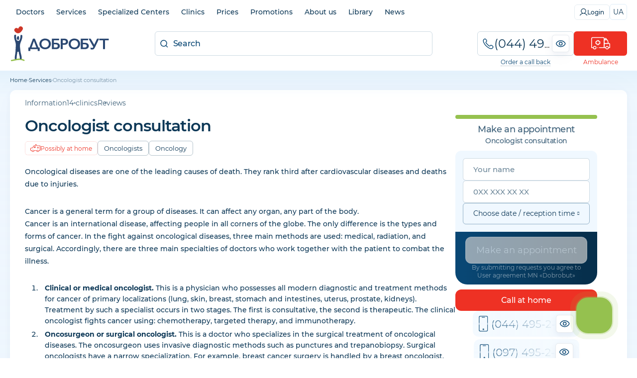

--- FILE ---
content_type: text/html;charset=utf-8
request_url: https://dobrobut.com/en/services/c-konsultacia-onkologa
body_size: 110005
content:
<!DOCTYPE html><html  lang="uk"><head><meta charset="utf-8">
<meta name="viewport" content="width=device-width, initial-scale=1">
<title>ᐈ 【Oncologist consultation】 in Kyiv, price — Dobrobut clinic</title>
<link rel="preconnect" href="https://i.dobrobut.com">
<link rel="preconnect" href="https://fonts.gstatic.com">
<link rel="preconnect" href="https://script.ringostat.com">
<link rel="preconnect" href="https://www.gstatic.com">
<script src="https://www.google.com/recaptcha/api.js?render=6LfwnQslAAAAAKZSZw89gDIaNUG-75XtU9pSMKiG" async defer></script>
<script src="https://www.google.com/recaptcha/api.js?render=6LfwnQslAAAAAKZSZw89gDIaNUG-75XtU9pSMKiG" async defer></script>
<style>@keyframes heartBeat{to{transform:scale(1)}}.__account-content .i-banner__btn,.__account-content .i-socials__it,.__landing_phone a,.__lcheckup_phone a,.__lgynecology_phone a,.__lnevrology_phone a,.__loncodermatology_phone a,.__lpaliative_phone a,.__lpatronage_phone a,.__lsomnology_phone a,.__lsurgery_phone a,.btn__primary,.btn__secondary,.c-block .phones__it,.c-block .phones__it.red i,.c-block .phones__it.red i svg,.c-block .phones__it.red span,.c-block .phones__it.red span svg,.c-block .phones__loader img,.callback__data,.callback__number,.callback__number__show:before,.callback__popup__close,.callback__popup__it .phone-number,.callback__popup__it a,.callback__popup__it:first-child a:after,.dropdown__lnk,.home-btn,.land-layout .l-btn,.land-layout .l-more-lnk,.lang-switcher,.lang-switcher__btn,.load-btn img,.main-menu__wrap .list__lnk,.page-reviews__all a,.page-reviews__all span,.pagination .paginate-buttons,.pagination a,.pagination span,.phone-eye,.phone-eye.__footer:before,.red-btn,.slider-nav .next__banner,.slider-nav .prev__banner,.swiper-pagination-bullet,.text-description a,.text-description ol li a,.text-description ol.diseases li,.text-description ul li a,.text-description ul.diseases li{transition:all .3s ease-in-out}.__spoiler:after,.text-description.__bibliography.__sh:after{filter:progid:DXImageTransform.Microsoft.gradient(startColorstr="#ffffff",endColorstr="#ffffff",GradientType=1);background:linear-gradient(#fff0,#fff 53%)}.callback__data,.callback__number,.text-description ol.diseases li,.text-description ul.diseases li{text-overflow:ellipsis;white-space:nowrap;overflow:hidden}body,html{width:100%;font-family:Helvetica-Neue,Helvetica,Arial,sans-serif}article,aside,audio,body,canvas,caption,details,div,figure,footer,header,hgroup,html,iframe,img,mark,menu,nav,object,section,span,summary,table,tbody,td,tfoot,thead,tr,video{border:0;margin:0;padding:0}a,abbr,address,b,blockquote,code,dd,del,dfn,dl,dt,em,fieldset,h1,h2,h3,h4,h5,h6,hr,i,ins,label,legend,li,ol,p,pre,q,samp,small,strong,sub,sup,ul{vertical-align:baseline;border:0;margin:0;padding:0;font-size:100%}article,aside,audio,canvas,figcaption,figure,figure img,footer,header,hgroup,nav,section,video{display:block}table{border-collapse:separate;border-spacing:0}table caption,table td,table th{text-align:left;vertical-align:middle}a{color:inherit;font:inherit}a img{border:0}a{text-decoration:none}li,ul{list-style-type:none}:focus{outline:0}*{box-sizing:border-box}img,video{aspect-ratio:attr(width)/attr(height);max-width:100%;height:auto}@font-face{font-display:swap;font-family:icomoon;font-style:normal;font-weight:400;src:url(/_nuxt/icomoon.DRJ2zbfJ.ttf?ss9skg)format("truetype"),url(/_nuxt/icomoon.uAKRsQQV.woff?ss9skg)format("woff"),url(/_nuxt/icomoon.D_HYw2CJ.svg?ss9skg#icomoon)format("svg")}[class*=\ icon-],[class^=icon-]{speak:never;font-variant:normal;text-transform:none;-webkit-font-smoothing:antialiased;-moz-osx-font-smoothing:grayscale;font-style:normal;font-weight:400;line-height:1;font-family:icomoon!important}.icon-success:before{content:""}.icon-arrow-down:before{content:""}.icon-car:before{content:""}.icon-marker:before{content:""}.icon-search:before{content:""}.icon-close:before{content:""}.icon-more:before{content:""}.icon-facebook:before{content:""}.icon-instagram:before{content:""}.icon-phone:before{content:""}.icon-youtube:before{content:""}.icon-slide-nav:before{content:""}.icon-tube:before{content:""}.icon-filter:before{content:""}.icon-sort:before{content:""}.icon-p-arrow:before{content:""}.icon-minus:before{content:""}.icon-plus:before{content:""}.icon-big-arrow:before{content:""}.icon-zoom:before{content:""}.icon-calendar:before{content:""}.icon-clock:before{content:""}.icon-tg:before{content:""}.icon-viber:before{content:""}.icon-heart:before{content:""}.icon-close-banner:before{content:""}.icon-check:before{content:""}.icon-Healthcare:before{content:""}.icon-Medical-team:before{content:""}.icon-pass-hidden:before{content:""}.icon-pass-show:before{content:""}.icon-apply:before{content:""}.icon-exit:before{content:""}.icon-history:before{content:""}.icon-my-account:before{content:""}.icon-gear:before{content:""}.icon-tiktok:before{content:""}.icon-shopping-cart:before{content:""}.icon-lab-category:before{content:""}html{scroll-behavior:smooth}body{background:#fff;font-style:normal;font-weight:400}body,body *{font-family:Montserrat,sans-serif}body.__modal-open{overflow:hidden}.max-w-1240{max-width:1240px}.fz-12{font-size:12px}.relative{position:relative}.absolute{position:absolute}.header{padding-top:43px}.container{width:100%;max-width:1240px;margin:0 auto}.container.ovx__v{overflow-x:visible}.container.single{gap:30px}.overflow{overflow:hidden}.w-100{width:100%;min-width:100%}.hidden{display:none}@media (width<=767px){.hidden.__phone{display:block}}@media (width<=960px){.hidden.__m{display:block}.hidden.__s{padding:0 2px;display:inline}}@media (width<=979px){.hidden-tab{display:none}}@media (width<=480px){.hidden-mob{display:none}}small{font-size:12px;font-weight:500}@media (width<=767px){.hmob{display:none}}table td:hover{background-color:#0000!important}.grid{display:grid}.flex{display:flex}.flex_w{flex-wrap:wrap}.flex_h{flex-direction:column;display:flex}@media (width<=768px){.flex.flex_m_h{flex-direction:column!important}}.flex.__w100{min-width:100%}.max-h-300{max-height:300px;position:relative;overflow-y:hidden}.max-h-300:before{content:"";background:linear-gradient(#fff0,#fff);width:100%;height:200px;position:absolute;bottom:0;left:0}.__tag{color:#0d3857;background:#09477414;border-radius:6px;width:fit-content;padding:6px 10px 7px;font-size:14px}.__tag.small{font-size:12px}.__tag.inverse{box-sizing:border-box;color:#094774;background:0 0;border:1px solid #09477433;padding-top:5px;padding-bottom:6px;transition:all .2s}.__tag.inverse:hover{background:#0947741a}.__tag.cursor{cursor:pointer}.col-2{grid-template-columns:repeat(2,1fr);display:grid}@media (width<=767px){.col-2.col-m-1{grid-template-columns:repeat(1,1fr)}}.gap__30{gap:30px}.gap__40{gap:40px}.gap__50{gap:50px}.gap__60{gap:60px}.gap__70{gap:70px}.gap__80{gap:80px}.gap__90{gap:90px}.gap__100{gap:100px}.rounded-lg{border-radius:24px}.rounded-md{border-radius:12px}.rounded-sm{border-radius:6px}.rounded-xl{border-radius:32px}.between{justify-content:space-between}.a-center{align-items:center}.a-end{align-items:flex-end}.j-center{justify-content:center}.t-center{text-align:center}.t-left{text-align:left}.overlay{background:#ffffffe6;width:100%;height:100%;position:absolute;top:0;left:0}.mar__left__20{margin-left:20px}.transition{transition:all .3s ease-in-out}.box{box-sizing:border-box}.pb__0{padding-bottom:0!important}.py__10{padding-top:10px!important;padding-bottom:10px!important}.px__10{padding-left:10px!important;padding-right:10px!important}.px__20{padding-left:20px!important;padding-right:20px!important}.px__30{padding-left:30px!important;padding-right:30px!important}.mx__auto{margin-right:auto}.ml__auto,.mx__auto{margin-left:auto}.mt__auto{margin-top:auto}.mt__5{margin-top:5px!important}.mt__0{margin-top:0!important}.mt__10{margin-top:10px!important}.mt__20{margin-top:20px!important}.mt__30{margin-top:30px!important}.mt__40{margin-top:40px!important}.mb__0{margin-bottom:0!important}.mb__10{margin-bottom:10px!important}.mb__20{margin-bottom:20px!important}.mb__30{margin-bottom:30px!important}.mb__40{margin-bottom:40px!important}.mb__50{margin-bottom:50px!important}.gap__10{gap:10px}.gap__5{gap:5px}.gap__20{gap:20px}.btn__primary,.btn__secondary{cursor:pointer;letter-spacing:-.02em;white-space:nowrap;border:none;width:100%;padding:12px;font-size:16px;font-weight:500}.btn__primary:disabled,.btn__secondary:disabled{color:#0d38574d;cursor:default;background:#0d38571a}.btn__primary{color:#fff;background:#ee3124;border-radius:6px;padding:12px 24px}.btn__primary:hover:not(:disabled){background:#ee3124b3}.btn__primary:active:not(:disabled){background:#ee3124cc;box-shadow:inset 0 2px 5px #ee3124f2,inset 0 3px 3px #ee3124fc}.btn__secondary{color:#ee3124;text-align:center;background:0 0;border-top:2px solid #ee31241a}.btn__secondary:hover:not(:disabled){color:#fff;background:#ee3124;border-radius:6px}.red-btn{color:#fff;cursor:pointer;letter-spacing:-.01em;text-align:center;background:#ee3124;border:none;border-radius:12px;width:100%;padding:12px;font-size:16px;font-weight:500}.red-btn:hover:not(:disabled){opacity:.7}.red-btn:disabled{color:#01487480;cursor:default;background:#d9e5ec80}.home-btn{color:#ee3124;background:#fff;border:1px solid #ee31244d;border-radius:12px;justify-content:center;align-items:center;gap:10px;width:100%;padding:10px;font-size:16px;display:flex}.home-btn:before{content:"";background-image:url("data:image/svg+xml;charset=utf-8,%3Csvg xmlns='http://www.w3.org/2000/svg' width='25' height='20' fill='none' viewBox='0 0 25 20'%3E%3Cpath fill='%23ee3124' fill-rule='evenodd' d='M13.563 1.63a.51.51 0 0 1 .495-.51.51.51 0 0 1 .497.51v1.604h.477v.87h8.662c.103 0 .187.084.187.187V14.74a.187.187 0 0 1-.187.186h-2.287l-.039.519c-.103 1.405-1.258 2.466-2.71 2.466-1.46 0-2.631-1.044-2.734-2.465l-.038-.52H9.14l-.038.52c-.103 1.421-1.275 2.465-2.735 2.465s-2.631-1.044-2.734-2.465l-.038-.52H1.306a.187.187 0 0 1-.187-.186v-3.71c0-.46.348-.86.799-.923l4.095-.546 2.348-4.164c.487-.842 1.39-1.294 2.404-1.294h2.295v-.87h.502zM14.057 0a1.63 1.63 0 0 0-1.615 1.63v.547a.805.805 0 0 0-.503.752v.056h-1.175c-1.347 0-2.656.61-3.375 1.855L5.312 8.526l-3.544.472h-.004A2.06 2.06 0 0 0 0 11.032v3.708c0 .721.585 1.306 1.306 1.306h1.282c.372 1.767 1.944 2.985 3.778 2.985s3.407-1.218 3.779-2.985h4.735c.373 1.767 1.944 2.985 3.779 2.985 1.84 0 3.382-1.243 3.752-2.985h1.283c.721 0 1.306-.585 1.306-1.306V4.29c0-.721-.585-1.306-1.306-1.306h-7.542V2.93a.83.83 0 0 0-.478-.745V1.63A1.63 1.63 0 0 0 14.059 0Zm5.532 8.022h1.865v1.12H19.59v1.865h-1.12V9.142h-1.865v-1.12h1.865V6.157h1.12v1.865Zm.194 7.218c0 .617-.497 1.12-1.105 1.12a1.104 1.104 0 0 1-1.104-1.12c0-.616.496-1.12 1.104-1.12s1.105.504 1.105 1.12M12.09 6.673l-.102 1.15h-1.6l.606-1.067a.2.2 0 0 1 .14-.083zm-2.062-.483-.927 1.632-.035.06-.345.609-.126.221c-.05.102.025.23.126.23h4.151c.076 0 .151-.051.151-.128l.277-3.108c0-.076-.05-.153-.151-.153h-2.015c-.453 0-.88.255-1.106.637m-2.41 8.922c0 .616-.496 1.12-1.104 1.12a1.114 1.114 0 0 1-1.104-1.12c0-.617.496-1.12 1.104-1.12s1.104.503 1.104 1.12' clip-rule='evenodd'/%3E%3C/svg%3E");background-position:50%;background-repeat:no-repeat;background-size:contain;width:26px;height:20px}.home-btn:hover{color:#fff;cursor:pointer;background:#ee3124}.home-btn:hover:before{background-image:url("data:image/svg+xml;charset=utf-8,%3Csvg xmlns='http://www.w3.org/2000/svg' width='25' height='20' fill='none' viewBox='0 0 25 20'%3E%3Cpath fill='%23fff' fill-rule='evenodd' d='M13.563 1.63a.51.51 0 0 1 .495-.51.51.51 0 0 1 .497.51v1.604h.477v.87h8.662c.103 0 .187.084.187.187V14.74a.187.187 0 0 1-.187.186h-2.287l-.039.519c-.103 1.405-1.258 2.466-2.71 2.466-1.46 0-2.631-1.044-2.734-2.465l-.038-.52H9.14l-.038.52c-.103 1.421-1.275 2.465-2.735 2.465s-2.631-1.044-2.734-2.465l-.038-.52H1.306a.187.187 0 0 1-.187-.186v-3.71c0-.46.348-.86.799-.923l4.095-.546 2.348-4.164c.487-.842 1.39-1.294 2.404-1.294h2.295v-.87h.502zM14.057 0a1.63 1.63 0 0 0-1.615 1.63v.547a.805.805 0 0 0-.503.752v.056h-1.175c-1.347 0-2.656.61-3.375 1.855L5.312 8.526l-3.544.472h-.004A2.06 2.06 0 0 0 0 11.032v3.708c0 .721.585 1.306 1.306 1.306h1.282c.372 1.767 1.944 2.985 3.778 2.985s3.407-1.218 3.779-2.985h4.735c.373 1.767 1.944 2.985 3.779 2.985 1.84 0 3.382-1.243 3.752-2.985h1.283c.721 0 1.306-.585 1.306-1.306V4.29c0-.721-.585-1.306-1.306-1.306h-7.542V2.93a.83.83 0 0 0-.478-.745V1.63A1.63 1.63 0 0 0 14.059 0Zm5.532 8.022h1.865v1.12H19.59v1.865h-1.12V9.142h-1.865v-1.12h1.865V6.157h1.12v1.865Zm.194 7.218c0 .617-.497 1.12-1.105 1.12a1.104 1.104 0 0 1-1.104-1.12c0-.616.496-1.12 1.104-1.12s1.105.504 1.105 1.12M12.09 6.673l-.102 1.15h-1.6l.606-1.067a.2.2 0 0 1 .14-.083zm-2.062-.483-.927 1.632-.035.06-.345.609-.126.221c-.05.102.025.23.126.23h4.151c.076 0 .151-.051.151-.128l.277-3.108c0-.076-.05-.153-.151-.153h-2.015c-.453 0-.88.255-1.106.637m-2.41 8.922c0 .616-.496 1.12-1.104 1.12a1.114 1.114 0 0 1-1.104-1.12c0-.617.496-1.12 1.104-1.12s1.104.503 1.104 1.12' clip-rule='evenodd'/%3E%3C/svg%3E")}.success{padding-top:40px}.success.pt__0{padding-top:0}.success__ic{color:#7fc241;justify-content:center;margin-bottom:18px;font-size:82px;display:flex}.success__title{color:#094774;padding-bottom:20px;font-size:24px;font-weight:500}.success__message{color:#084571;letter-spacing:-.02em;text-align:center;padding-bottom:25px;font-size:15px;font-weight:500;line-height:26px}.success__message.pt__10{padding-top:10px}.success__message.pb__20{padding-bottom:20px}.success__message.pb__10{padding-bottom:10px}.success a{padding-bottom:5px}.success a:hover{text-decoration:underline}.white-btn{color:#09477480;cursor:pointer;letter-spacing:-.01em;text-align:center;white-space:nowrap;background-color:#0000;border:1px solid #0947741a;border-radius:6px;width:100%;padding:10px 20px;font-size:14px;font-weight:400}.white-btn--red{color:#ee3124;border-color:#ee312433}.white-btn--red:hover{color:#fff;background-color:#ee3124;transition:color .5s,background-color 1s}.white-btn--main{color:#094774b3;border-color:#09477433}.white-btn--main:hover{color:#fff;background-color:#094774;transition:color .5s,background-color 1s}.white-btn--small{border-radius:6px;padding:8px 12px;font-size:14px}.load-btn{cursor:default;justify-content:center;align-items:center;display:flex}.load-btn:hover{background-color:#fff}.load-btn img{transform-origin:50%;animation:.25s infinite alternate heartBeat;transform:scale(.7)}h1,h2,h3{color:#0d3857;letter-spacing:-.03em;font-size:32px;font-weight:600;line-height:1.3}h1 a,h2 a,h3 a{color:#094774;border-bottom:1px solid #0947744d}h1 a:hover,h2 a:hover,h3 a:hover{border-bottom-color:#0000}@media (width<=979px){h1,h2,h3{font-size:28px}}@media (width<=767px){h1,h2,h3{font-size:24px}}@media (width<=480px){h1,h2,h3{font-size:21px}}h1.__bibliography,h2.__bibliography,h3.__bibliography{color:#0d3857b3;cursor:pointer;letter-spacing:normal;margin-top:10px;padding-top:10px;font-size:16px;font-weight:400}h1.type-single__title,h2.type-single__title,h3.type-single__title{color:#0d3857}h1.type-single__title sup,h2.type-single__title sup,h3.type-single__title sup{letter-spacing:1px;opacity:.4;vertical-align:text-top;font-size:14px}h1.department__title,h2.department__title,h3.department__title{color:#0d3857;text-transform:uppercase}h1.department__title sup,h2.department__title sup,h3.department__title sup{letter-spacing:1px;opacity:.4;vertical-align:text-top;font-size:14px}h2{font-size:24px;font-weight:500}@media (width<=767px){h2{font-size:21px}}@media (width<=480px){h2{font-size:19px}}h3{font-size:21px;font-weight:500}@media (width<=767px){h3{font-size:19px}}@media (width<=480px){h3{font-size:16px}}.about__txt h1,.about__txt h2,.about__txt h3,.about__txt h4,.about__txt h5,.about__txt h6,.about__txt ol,.about__txt p,.about__txt ul{margin-bottom:20px}.about__txt ol,.about__txt ul{margin-left:30px}.about__txt ol li,.about__txt ul li{list-style-type:disc}.about__txt ol li{list-style-type:decimal}.single .doctor__name{color:#0d3857;letter-spacing:-.02em;margin-bottom:5px;font-size:24px}@media (width<=767px){.single .doctor__name{text-align:center}}.single .doctor__name_b{font-size:32px;font-weight:600;display:flex}@media (width<=767px){.single .doctor__name_b{justify-content:center;font-size:28px}}.page{background:linear-gradient(#f0f8ff,#f0f8ff00);position:relative}.page:before{content:"";mix-blend-mode:multiply;opacity:.05;pointer-events:none;background:linear-gradient(#006fb4,#01487400);width:100%;height:53px;position:absolute;top:0;left:0}@media (width<=979px){.page{overflow:hidden}}@media (width<=767px){.page:before{display:none}}.empty{color:#0d385780;text-align:center;padding:40px 0 100px;font-size:21px}.empty img{opacity:.3;margin-bottom:10px}.slider-nav{grid-gap:10px;justify-content:space-between;align-items:center;padding:10px 0;display:flex}.slider-nav .next__banner,.slider-nav .prev__banner{cursor:pointer;opacity:.6}.slider-nav .next__banner:hover:not(.swiper-button-disabled),.slider-nav .prev__banner:hover:not(.swiper-button-disabled){opacity:1}.slider-nav .next__banner.swiper-button-disabled,.slider-nav .prev__banner.swiper-button-disabled{cursor:not-allowed;opacity:.2;display:block}.slider-nav .next__banner.swiper-button-lock,.slider-nav .prev__banner.swiper-button-lock{display:none!important}.slider-nav .next__banner{transform:rotate(180deg)}.swiper-pagination{position:absolute!important;bottom:70px!important}.swiper-pagination-bullet{width:4px!important;height:4px!important}.swiper-pagination-bullet.swiper-pagination-bullet-active{border-radius:6px;background:#fff!important;width:20px!important}.index__gallery{height:238px}.index__gallery .swiper-wrapper{align-items:center!important}.index__gallery .swiper-pagination{bottom:0!important;top:inherit!important}.index__gallery .swiper-pagination-bullet{background:#0003!important}.text-description{color:#0d3857;margin-top:20px;font-size:14px;font-weight:500;line-height:1.6}@media (width<=767px){.text-description{margin-top:15px}}.text-description ul.__ic-heart{flex-direction:column;display:flex}.text-description ul.__ic-heart li{background:url(/images/icons/heart.png) 0 5px/18px 14px no-repeat;padding-left:26px;font-size:14px;font-weight:500;line-height:1.6;list-style:none}.text-description .col-2{gap:12px;display:flex}@media (width<=979px){.text-description .col-2{flex-direction:column}}.text-description a:not(.no__txt,.white-btn,.i-banner__btn){border-bottom:1px solid #ee312499;padding-bottom:2px}.text-description a:not(.no__txt,.white-btn,.i-banner__btn):hover{border-bottom-color:#0000;color:#ee3124!important;text-decoration:none!important}.text-description a.no__txt{padding:0;line-height:0}.text-description a.no__txt:hover{opacity:.7}.text-description h2,.text-description h3{clear:both;margin:20px 0;text-align:left!important}@media (width<=767px){.text-description h2,.text-description h3{margin:15px 0}}.text-description h2.red,.text-description h3.red{color:#ee3124}.text-description h4,.text-description h5,.text-description h6{margin:15px 0;font-weight:600}.text-description h4.red,.text-description h5.red,.text-description h6.red{color:#ee3124}.text-description p{padding-bottom:10px}.text-description p b{font-weight:600}.text-description p img{border-radius:12px;max-width:100%;margin-right:10px;height:auto!important}.text-description ol,.text-description ul{margin-left:30px;padding-bottom:15px}.text-description ol li,.text-description ul li{margin-bottom:5px;padding-left:10px;list-style-type:disc}.text-description ol li p,.text-description ul li p{padding-bottom:5px}.text-description ol li p small,.text-description ul li p small{font-size:12px}.text-description ol li a,.text-description ul li a{color:#094774e6}.text-description ol li a:hover,.text-description ul li a:hover{color:#094774;text-decoration:underline}.text-description ol.diseases,.text-description ul.diseases{flex-wrap:wrap;gap:10px;margin-left:0;display:flex}.text-description ol.diseases li,.text-description ul.diseases li{color:#0d3857cc;cursor:pointer;border:1px solid #0d38571a;border-radius:6px;max-width:100%;margin-bottom:0;padding:7px 10px;font-size:12px;font-weight:500;list-style:none}.text-description ol.diseases li:hover,.text-description ul.diseases li:hover{box-shadow:0 4px 4px #96b2ca1a}.text-description ol.partners,.text-description ul.partners{flex-wrap:wrap;gap:20px}.text-description ol.partners li,.text-description ul.partners li{align-items:center;width:calc(25% - 15px);margin-bottom:0;list-style:none;display:flex}.text-description ol.partners li a,.text-description ul.partners li a{text-align:center;border-bottom:none;padding:0;line-height:0}.text-description ol.partners li img,.text-description ul.partners li img{max-width:80%}.text-description ol.partners li.flex_h,.text-description ul.partners li.flex_h{text-align:center;flex-direction:column;justify-content:center;align-items:center;gap:10px}.text-description ol li{list-style-type:decimal}.text-description blockquote{color:#094774e6;background:#f4faff;flex-direction:column;display:flex}.text-description blockquote.red{color:#ee3124e6;background:#fcf4f5}.text-description blockquote.red:before{background-image:url([data-uri]);position:absolute}.text-description blockquote{letter-spacing:-.02em;border-radius:24px;margin:10px 0 30px;padding:30px 40px 30px 120px;font-size:18px;font-weight:400;line-height:1.5;position:relative}.text-description blockquote strong{font-weight:500}.text-description blockquote i{font-style:italic}.text-description blockquote small{letter-spacing:normal;font-size:13px}.text-description blockquote:before{content:"";opacity:.1;background-image:url([data-uri]);background-position:50%;background-repeat:no-repeat;background-size:contain;width:60px;height:60px;position:absolute;top:20px;left:20px}.text-description blockquote p{padding-bottom:10px}.text-description blockquote p:last-child{padding-bottom:0}@media (width<=767px){.text-description blockquote{padding:20px;font-size:19px}.text-description blockquote:before{height:50px;bottom:-20px;left:80%;top:inherit;width:50px}}.text-description ul.icon__set{flex-wrap:wrap;justify-content:center;margin:10px 0;display:flex}.text-description ul.icon__set li{box-sizing:border-box;text-align:center;flex:1;min-width:150px;padding-left:10px;padding-right:10px;list-style:none}.text-description ul.icon__set li img{border-radius:12px;max-width:60%;margin-bottom:10px}.text-description ul.icon__set.__child li{width:calc(33.3333% - 13.3333px);min-width:calc(33.3333% - 13.3333px)}@media (width<=767px){.text-description ul.icon__set.__child li{width:100%;min-width:100%;margin-bottom:20px}.text-description iframe{width:100%}}.text-description.__bibliography{opacity:.7;margin-top:10px;font-size:12px;font-weight:400;position:relative}.text-description.__bibliography ul{margin-left:0}.text-description.__bibliography ul li{margin-bottom:10px;padding-left:0;list-style:none}.text-description.__bibliography.__sh{max-height:75px;overflow:hidden}.text-description.__bibliography.__sh:after{content:"";cursor:pointer;width:100%;height:70px;position:absolute;bottom:0;left:0}.text-description.__bibliography a{border-bottom-color:#0d385733;padding-bottom:1px}.text-description.department__description2 .__yellow{filter:progid:DXImageTransform.Microsoft.gradient(startColorstr="#fbe05c",endColorstr="#ffc000",GradientType=1);background:linear-gradient(67deg,#fbe05c,#ffc000);border-radius:24px;margin-top:40px;margin-bottom:40px;margin-left:-30px;padding:40px}@media (width<=767px){.text-description.department__description2 .__yellow{border-radius:24px;margin-left:-20px;margin-right:-20px;padding:30px}.text-description.department__description2 .__yellow h2{color:#734b0080;text-transform:uppercase;font-size:24px;font-weight:500;text-align:center!important}}.text-description.department__description2 .__yellow ul li{margin-bottom:20px}@media (width<=767px){.text-description.department__description2 .__yellow ul li{text-align:center;flex-direction:column;gap:20px;display:flex}.text-description.department__description2 .__yellow ul,.text-description.department__description2 .__yellow ul li p{margin-left:0}}.text-description.department__description2 .__yellow p{font-size:16px}.text-description.department__description2 .__child__img{width:50%;margin-bottom:20px;margin-left:20px}.text-description.department__description2 .__child__img img{max-width:100%}.text-description.department__description2 .__child__img.__right{float:right}.text-description.clinic__description,.text-description.clinic__description p,.text-description.page__description1 p,.text-description.page__packages p:first-child,.text-description.type-single__description1 p{color:#0d3857;margin:5px 0 20px;font-size:14px;line-height:1.8}.text-description.clinic__description p:last-child,.text-description.clinic__description:last-child,.text-description.page__description1 p:last-child,.text-description.page__packages p:first-child:last-child,.text-description.type-single__description1 p:last-child{margin-bottom:0;padding-bottom:0}.text-description.clinic__description ul,.text-description.department__description1 ul,.text-description.page__description1 ul{margin-top:20px;margin-bottom:20px}.text-description.clinic__description ul li,.text-description.department__description1 ul li,.text-description.page__description1 ul li{font-size:14px;line-height:1.8}.text-description.__doctor>p>b{letter-spacing:-.02em;font-size:18px;display:block}.text-description .content__table{overflow:auto}.text-description table{border-collapse:collapse;border:1px solid #0947741a;min-width:100%;max-width:860px;margin:5px 0 15px;font-size:14px}.text-description table thead{color:#fff;background:#094774}.text-description table thead th{text-align:center;border-color:#ffffff1a;font-size:14px;font-weight:500}.text-description table td,.text-description table th{text-align:center;border:1px solid #0947741a;padding:5px}.l-description{color:#0d3857;margin-top:20px;margin-bottom:10px;font-size:14px;line-height:1.6}@media (width<=767px){.l-description{margin-top:10px}}.l-description p{color:#0d3857;margin-bottom:10px;font-size:14px;line-height:1.6}@media (width<=767px){.l-description p{font-size:13px}.l-description p.__mobile{display:block}}.l-description ul{margin:20px 0 20px 40px}.l-description ul li{color:#0d3857;margin-bottom:5px;font-size:14px;line-height:1.4;list-style:outside}@media (width<=767px){.l-description ul li{font-size:13px}}.l-title span{color:#fff;background:#094774;border-radius:6px;padding:2px 5px;font-size:13px}.l-title span.__red{background:#ee3124}.side-title{color:#0d3857cc;letter-spacing:-.02em;font-size:18px;font-weight:500}.form-input,.side-title{text-align:center;margin-bottom:10px}.form-input{color:#0d3857;border:1px solid #09477433;border-radius:6px;width:100%;padding:12px;font-size:16px;font-weight:400}.form-input::placeholder{color:#0d385766}.form-input.textarea{resize:none;height:100px}.error-message{color:#ee3124;padding-bottom:10px;font-size:12px}.request__form .vue-tel-input{box-shadow:none;border:1px solid #a8c3d380;border-radius:12px;position:relative}.request__form .vue-tel-input:focus-within{box-shadow:none;border:1px solid #a8c3d380}.request__form .vue-tel-input.error{border-color:#ee3124}.request__form .vti__selection{font-size:6px}.request__form .vti__input{color:#0d3857;letter-spacing:.02em;font-size:18px;font-weight:400}.request__form .vti__input::placeholder{color:#0d38574d}.request__form .vti__dropdown-list{z-index:100;border:1px solid #a8c3d380;border-top:0;border-radius:0 0 12px 12px;width:calc(100% + 2px)}.request__form .vti__dropdown-list.below{top:49px}.request__form .vti__dropdown{position:static}.request__form .vti__dropdown-item{color:#094774;font-size:14px}.request__form .vti__dropdown-item strong{font-weight:600}.request .vue-tel-input{background-color:#fff;border-radius:6px}.__more span{color:#0d3857;cursor:pointer;border-bottom:1px solid #0000;font-size:14px;font-weight:500;transition:border-bottom-color .3s}.__more span:hover{border-bottom-color:#09477480}.more-link{color:#09477480;cursor:pointer;font-size:16px;font-weight:500;text-decoration:underline}.more-link:hover{text-decoration:none}.page-title{padding-bottom:15px}.page-title .__count{border-left:1px solid #09477433;margin-left:10px;padding-left:15px;font-weight:300}.page-title .pretitle,.page-title .undertitle{color:#0d3857;margin:5px 0;font-size:13px}.page-title .undertitle{margin-bottom:0}.page-title-under{color:#0d3857b3;letter-spacing:-.02em;margin-bottom:20px;font-size:14px}@media (width<=1240px){.page-title,.page-title-under{padding-left:20px;padding-right:20px}}.pagination{justify-content:flex-start;gap:10px;display:flex}.pagination .paginate-buttons{color:#285e85;cursor:pointer;text-align:center;text-transform:uppercase;background:#fff;border:1px solid #deedf8;border-radius:6px;justify-content:center;align-items:center;width:48px;height:48px;padding:10px;font-size:18px;font-weight:500;display:flex}@media (width<=767px){.pagination .paginate-buttons{width:36px;height:36px;font-size:14px}}.pagination .paginate-buttons.active-page,.pagination .paginate-buttons:hover{color:#fff;background-color:#094774;border-color:#094774}.pagination .paginate-buttons i{font-size:12px}@media (width<=767px){.pagination .paginate-buttons i{font-size:10px}}.pagination .back-button{transform:rotate(180deg)}.pagination a,.pagination span{color:#285e85;cursor:pointer;text-align:center;text-transform:uppercase;background:#fff;border:1px solid #deedf8;border-radius:6px;justify-content:center;align-items:center;width:48px;height:48px;padding:10px;font-size:18px;font-weight:500;display:flex}@media (width<=767px){.pagination a,.pagination span{width:36px;height:36px;font-size:14px}}.pagination a.active,.pagination a:hover,.pagination span.active,.pagination span:hover{color:#fff;background-color:#094774;border-color:#094774}.pagination a i,.pagination span i{font-size:12px}@media (width<=767px){.pagination a i,.pagination span i{font-size:10px}}.pagination span{color:#094774;align-items:flex-end;display:flex}.pagination .prev-btn{transform:rotate(180deg)}.anchors{align-items:center;gap:30px;min-height:43px}.anchors::-webkit-scrollbar{-webkit-appearance:none;width:0;height:0}@media (width<=767px){.anchors{white-space:nowrap;overflow:auto}}.anchors-wrapper{border-top:1px solid #0000}.anchors-wrapper.fixed{box-sizing:border-box;z-index:9;background-color:#fff;border-top-color:#f2f9ff;width:100%;padding:0 0 0 20px;position:fixed;top:41px;left:0;box-shadow:0 2px 10px #0947741a,0 0 5px #09477426}.anchors-wrapper.fixed .anchors__btn{border-top:4px solid #0000;border-bottom:4px solid #0000}.anchors-wrapper.fixed .anchors__btn.active{border-bottom-color:#ee3124}.anchors__btn{color:#0d3857cc;cursor:pointer;border-top:4px solid #0000;border-bottom:4px solid #0000;align-items:center;gap:5px;padding:12px 0;font-size:14px;display:flex;position:relative}.anchors__btn.active{border-top-color:#ee3124;transition:border-color .5s}.anchors__btn:not(:last-child):after{content:"";background:#0d385766;border-radius:50%;width:4px;height:4px;display:block;position:absolute;right:-18px}.anchors__btn.active,.anchors__btn:hover{color:#ee3124}.section-title,.text-title{color:#0d3857;user-select:none;width:100%;margin:20px 0 10px;font-size:18px;font-weight:500;line-height:1.4;display:flex}@media (width<=767px){.section-title,.text-title{font-size:16px}}.leaflet-container{z-index:0}.clear-btn{cursor:pointer;background:#e8f3fc;border-radius:6px;justify-content:center;align-items:center;width:40px;min-width:40px;height:40px;display:flex}.clear-btn i{color:#a8c3d3;font-size:14px}@media (width<=767px){.clear-btn i{font-size:12px}}@keyframes shimmer{0%{background-position:200% 0}to{background-position:-200% 0}}@keyframes shine{to{background-position-x:-200%}}.page-section{overflow:hidden}.page-section.ovx__v{overflow-x:visible}@media (width<=1240px){.page-section{padding:0 20px}}.mob-btn{color:#628fac;cursor:pointer;border-radius:10px;justify-content:space-between;align-items:center;gap:15px;width:100%;padding:12px 20px;font-size:14px;font-weight:500;display:none}.mob-btn.active{background:#e9f2fb}@media (width<=979px){.mob-btn{display:flex}}@media (width<=1024px){.mob-btn.__letter{display:none}}@media (width<=960px){.mob-btn.__letter{display:flex}}.mob-btn .icon-minus{font-size:3px}@media (width<=767px){.directions .types__wrap .sort{width:calc(100% - 15px);margin-left:15px}.directions .types__wrap .sort__btn i{margin-left:auto}.directions.page .search-wrap{padding-right:0}}.about .categories .categories__list{font-size:14px}.about .categories .categories__it{display:block}.page-reviews__all{justify-content:center;margin:20px 0;display:flex}.page-reviews__all a,.page-reviews__all span{color:#09477480;cursor:pointer;border-bottom:1px solid #0000;font-size:12px}.page-reviews__all a:hover,.page-reviews__all span:hover{border-bottom-color:#09477433}.land-layout .container{padding:0 20px}.land-layout .l-btn{cursor:pointer;text-align:center;border:0;border-radius:6px;width:100%;padding:15px 20px;font-size:18px}.land-layout .l-btn:hover{opacity:.7}.land-layout .l-btn--red{color:#fff;background:linear-gradient(129deg,#d22418 2.25%,#ee3124 70.83%);font-weight:700;box-shadow:0 8px 23px #ea2f222e}.land-layout .l-btn--blue{color:#094774b3;background:#fff;border:1px dotted #09477433;font-weight:400}.land-layout .l-btn--green{color:#fff;background:linear-gradient(129deg,#7fc241,#70b431 70%);box-shadow:0 8px 23px #bde399}.land-layout .land-page h1{font-size:44px;font-weight:700;line-height:135%}@media (width<=979px){.land-layout .land-page h1{font-size:28px}}@media (width<=767px){.land-layout .land-page h1{font-size:32px;line-height:120%}}.land-layout .land-page h2{font-size:32px}@media (width<=979px){.land-layout .land-page h2{font-size:28px}}@media (width<=767px){.land-layout .land-page h2{font-size:24px;line-height:120%}}.land-layout .land-page h2 span.__green,.land-layout .land-page h2 span.__red{color:#fff;background:#95c14f;border-radius:12px;padding:5px 10px;font-weight:400;line-height:1.6}@media (width<=767px){.land-layout .land-page h2 span.__green,.land-layout .land-page h2 span.__red{border-radius:6px;padding:2px 8px}}.land-layout .land-page h2 span.__red{background:#ee3124}.land-layout .land-page h4 span.__green,.land-layout .land-page h4 span.__light,.land-layout .land-page h4 span.__red{color:#094774;background:#fff;border:1px solid #0947741a;border-radius:6px;padding:5px 10px;font-weight:400}.land-layout .land-page h4 span.__redColor{color:#ee3124}.land-layout .land-page h4 span.__greenColor{color:#95c14f}.land-layout .land-page h4 span.__red{color:#ee3124;background:#ee312433;border:#0000}.land-layout .land-page h4 span.__green{color:#fff;background:#95c14f;border:#0000}.land-layout .l-section{padding:40px 0 20px}.land-layout .l-section h5{font-weight:600}.land-layout .l-section__wrap{width:100%;max-width:960px;margin:0 auto}.land-layout .l-section__txt{color:#fff9;text-align:center;font-size:18px;font-weight:500;line-height:30px}.land-layout .l-section .__text{color:#0d3857;word-break:break-word;font-size:16px;line-height:1.5}@media (width<=767px){.land-layout .l-section .__text{font-size:14px}}.land-layout .l-section .__text h4{margin-bottom:5px;font-size:15px;font-weight:600}.land-layout .l-section .__text small{margin-top:inherit;font-size:90%}.land-layout .l-section .__text ul li{margin-left:20px;list-style:outside}.land-layout .l-section .__text ul:not(:last-child){margin-bottom:20px}.land-layout .l-section .__text ul ul{margin:10px 0 10px 20px}.land-layout .l-section .__text ul ul li{font-size:13px;list-style-type:circle}.land-layout .l-section__bot{flex-direction:column;align-items:center;margin:20px 0;display:flex}.land-layout .l-section .vue-tel-input{background-color:#fff;border-radius:8px}.land-layout .l-section .vue-tel-input .icon-arrow-down{font-size:6px}.land-layout .l-section .vue-tel-input .vti__input{color:#094774;background:#fff;border:0;font-size:18px;font-weight:500}.land-layout .l-section .vue-tel-input .vti__input::placeholder{color:#09477499}.land-layout .l-section small{margin-top:10px;font-size:13px;line-height:1.4;display:block}.land-layout .l-section .tabs-txt ul{flex-direction:column;gap:10px;display:flex}.land-layout .l-section .tabs-txt li{list-style-type:disc;list-style-position:inside}.land-layout .l-more-lnk{color:#09477480;text-align:center;border-bottom:1px dashed #09477480;padding-bottom:3px;font-size:14px;font-weight:500}.land-layout .l-more-lnk:hover{border-bottom-color:#0000}.land-layout.__paypart-land{background-color:#f0f9ff;padding-bottom:100px}.grecaptcha-badge{opacity:0;pointer-events:none}.phone-eye{cursor:pointer;background:linear-gradient(90deg,#fff0,#fff 80%);border-radius:12px;width:100%}.phone-eye,.phone-eye:before{height:100%;position:absolute;right:0}.phone-eye:before{content:"";background-image:url([data-uri]);background-position:50%;background-repeat:no-repeat;width:24px;display:block;top:0}.phone-eye.__footer{background:linear-gradient(90deg,#072f4c73 30%,#062d4a 80%)}@media (width<=767px){.phone-eye.__footer{right:0}}.phone-eye.__footer:before{opacity:.3;background-image:url("data:image/svg+xml;charset=utf-8,%3Csvg xmlns='http://www.w3.org/2000/svg' width='20' height='14' fill='none' viewBox='0 0 20 14'%3E%3Cpath fill='%23fff' fill-rule='evenodd' d='M1.5 6.75c0-.277.154-.75.573-1.354.406-.583 1.008-1.216 1.77-1.801C5.37 2.423 7.463 1.5 9.75 1.5s4.38.923 5.907 2.095c.762.585 1.364 1.218 1.77 1.801C17.846 6 18 6.473 18 6.75s-.154.75-.573 1.354c-.406.583-1.008 1.216-1.77 1.801C14.13 11.077 12.037 12 9.75 12s-4.38-.923-5.907-2.095c-.762-.585-1.364-1.218-1.77-1.801C1.654 7.5 1.5 7.027 1.5 6.75M9.75 0C7.066 0 4.66 1.077 2.929 2.405c-.866.666-1.582 1.407-2.088 2.136C.35 5.25 0 6.027 0 6.75s.35 1.5.841 2.209c.506.729 1.222 1.471 2.089 2.136C4.66 12.423 7.066 13.5 9.75 13.5s5.091-1.077 6.821-2.405c.866-.666 1.582-1.407 2.088-2.136.491-.709.841-1.486.841-2.209s-.349-1.5-.841-2.209c-.506-.729-1.222-1.471-2.089-2.136C14.84 1.077 12.434 0 9.75 0M7.098 4.098a3.75 3.75 0 1 0 5.304 5.304 3.75 3.75 0 0 0-5.304-5.304M8.16 5.16a2.25 2.25 0 1 1 3.182 3.182A2.25 2.25 0 0 1 8.16 5.16' clip-rule='evenodd'/%3E%3C/svg%3E");right:20px}.phone-eye.__footer:hover:before{opacity:.7}@media (width<=767px){.phone-eye{right:70px}}.callback{position:relative}@media (width<=767px){.callback{flex-direction:row-reverse;gap:10px;display:flex}}@media (width<=480px){.callback{gap:5px}}.callback__popup{display:block}.callback__popup .phone-eye{width:100%;left:0}.callback__popup.hidden{display:none}.callback__popup__close{color:#0d38574d;cursor:pointer;text-transform:uppercase;align-items:center;font-size:13px;position:absolute;top:-30px;right:0}.callback__popup__close i{margin-right:5px;font-size:10px}.callback__popup__close:hover{color:#0d3857b3}@media (width<=767px){.callback__popup__close{display:flex}}.callback__popup__block{box-sizing:border-box;color:#fff;z-index:200;background:#fff url([data-uri]) 50% 30px no-repeat;border-radius:12px;width:calc(100% - 40px);padding:60px 20px 10px;position:fixed;bottom:80px;left:20px;box-shadow:0 4px 4px #96b2ca0d,0 4px 24px #96b2ca33,0 24px 32px -3px #03093205}.callback__popup ul{flex-direction:column;justify-content:center;align-items:center;height:100%;display:flex}.callback__popup__it{justify-content:center;width:100%;margin-bottom:5px;display:flex}.callback__popup__it.__hospital a .callback__popup__its{text-transform:uppercase;align-items:center;display:flex}.callback__popup__it.__hospital a .callback__popup__its:before{content:"";background-image:url([data-uri]);background-repeat:no-repeat;background-size:contain;width:14px;height:14px;margin-right:5px}.callback__popup__it.__red,.callback__popup__it.__red a{color:#ee3124}.callback__popup__it:last-child{margin-bottom:0}.callback__popup__it .phone-number,.callback__popup__it a{color:#094774;letter-spacing:-.02em;border-radius:6px;flex-direction:column;align-items:center;padding:10px;font-size:21px;font-weight:500;display:inline-flex;position:relative}.callback__popup__it .phone-number .phone-eye,.callback__popup__it .phone-number.active,.callback__popup__it a .phone-eye,.callback__popup__it a.active{pointer-events:all}.callback__popup__it .phone-number:hover,.callback__popup__it a:hover{color:#ee3124;background:#fcf4f5}.callback__popup__its{margin-top:3px;font-size:14px}.callback__popup__it:first-child a{flex-direction:row-reverse;justify-content:center;align-items:center;font-size:26px;font-weight:600;display:inline-flex;position:relative}.callback__popup__it:first-child a:after{content:"";background-image:url([data-uri]);background-position:50%;background-repeat:no-repeat;background-size:contain;width:30px;height:32px;margin-right:4px}.callback__popup__it:first-child a:hover:after{background-image:url([data-uri])}.callback__popup__it:last-child:hover a{border-bottom-color:#0000}.callback__popup .overlay{filter:progid:DXImageTransform.Microsoft.gradient(startColorstr="#ffffff",endColorstr="#ffffff",GradientType=1);z-index:19;background:linear-gradient(#fff,#ffffffcf);width:100%;height:100%;position:fixed;top:0;left:0}.callback__hospital{position:relative}@media (width<=420px){.callback__hospital>a span{text-overflow:ellipsis;white-space:nowrap;max-width:60px;overflow:hidden}}@media (width<=767px){.callback__hospital{display:block}.callback__hospital>a{cursor:pointer;background:#f4faff;border-radius:12px;flex-direction:column;justify-content:center;align-items:center;min-width:80px;height:100%;padding-left:10px;padding-right:10px;display:flex}.callback__hospital>a svg{max-height:24px;margin-bottom:5px}.callback__hospital>a span{color:#094774;font-size:10px;font-weight:500;display:block}.callback__hospital>a:before{box-sizing:border-box;content:"";-webkit-mask-composite:xor;opacity:.5;z-index:7;background:linear-gradient(90deg,#f4faff,#f4faff 25%,#329dea 50%,#2072af 75%,#062e4b) 0 0/400%;border-radius:.5rem;width:100%;padding:2px;transition:background-position .3s ease-in-out,opacity .2s ease-in-out;position:absolute;inset:0;mask-image:linear-gradient(#fff 0 0),linear-gradient(#fff 0 0);mask-position:0 0,0 0;mask-size:auto,auto;mask-repeat:repeat,repeat;mask-clip:content-box,border-box;mask-origin:content-box,border-box;mask-composite:exclude;mask-mode:match-source,match-source}.callback__hospital:hover>a:before{opacity:1;background-position:-50% 0}}.callback__switcher{position:relative}@media (width<=767px){.callback__switcher{cursor:pointer;background:#f4faff;border-radius:12px;justify-content:center;align-items:center;min-width:80px;height:100%;display:flex}.callback__switcher:before{box-sizing:border-box;content:"";-webkit-mask-composite:xor;opacity:.5;z-index:7;background:linear-gradient(90deg,#f4faff,#f4faff 25%,#329dea 50%,#2072af 75%,#062e4b) 0 0/400%;border-radius:.5rem;width:100%;padding:2px;transition:background-position .3s ease-in-out,opacity .2s ease-in-out;position:absolute;inset:0;mask-image:linear-gradient(#fff 0 0),linear-gradient(#fff 0 0);mask-position:0 0,0 0;mask-size:auto,auto;mask-repeat:repeat,repeat;mask-clip:content-box,border-box;mask-origin:content-box,border-box;mask-composite:exclude;mask-mode:match-source,match-source}.callback__switcher:hover:before{opacity:1;background-position:-50% 0}}@media (width<=320px){.callback__switcher{display:none!important}}@media (width<=480px){.callback__switcher{min-width:60px}}.callback__btn{border:1px solid #09477433;border-radius:6px;padding:9px;position:relative}.callback__btn:hover{cursor:pointer}.callback__btn:hover>a:before{opacity:1;background-position:-50% 0}.callback__btn:hover .dropdown{display:block}.callback__btn:hover .callback__expand{transform:rotate(180deg)}@media (width<=767px){.callback__btn{display:none}}.callback__data{max-width:150px;padding-right:35px}.callback__data.__active{max-width:inherit;padding-right:0}.callback__number{color:#0d3857;cursor:pointer;font-size:24px}.callback__number:hover{opacity:.7}.callback__number__show{content:"";z-index:9;width:100%;height:100%;display:block;position:absolute;top:0;right:0}.callback__number__show.hidden{display:none}.callback__number__show:before{content:"";background-color:#fff;background-image:url([data-uri]);background-position:50%;background-repeat:no-repeat;border:1px solid #0d38571a;border-radius:6px;width:13px;height:13px;padding:10px;position:absolute;top:calc(50% - 18px);right:8px;box-shadow:0 5px 12px #a5b5d726,0 10px 40px -3px #0309320a}.callback__number__show:hover:before{box-shadow:inherit;background-color:#0d3857;background-image:url([data-uri])}.callback__label{text-align:center;z-index:9;margin-top:5px;font-size:12px}@media (width<=767px){.callback__label{margin-top:-5px}}.callback__label span{color:#094774;cursor:pointer;border-bottom:1px dotted #0d385766;transition:all .3s ease-in-out}.callback__label span:hover{color:#0d3857;border-bottom:#0000}@media (width<=979px){.callback__label:not(.__emergency){display:none}.callback__label span{font-size:11px}}.callback__label.__emergency{color:#ee3124}.callback__label.__white{color:#fff}.callback.__scrolled .callback__btn{border:#0000;padding:9px 10px}.callback.__scrolled .callback__btn:hover{background:#f4faff}.callback.__scrolled .callback__label{display:none!important}.dropdown{z-index:10;background-color:#fff;border:1px solid #d3e1e9;border-radius:6px;width:100%;display:none;position:absolute;top:100%;left:0}.dropdown__lnk{color:#094774;text-align:center;text-transform:uppercase;padding:16px;font-size:18px;display:block;position:relative}.dropdown__lnk .callback__number__show{filter:progid:DXImageTransform.Microsoft.gradient(startColorstr="#ffffff",endColorstr="#ffffff",GradientType=1);background:linear-gradient(90deg,#fff0,#fff 78%)}.dropdown__lnk .callback__number__show:before{right:10px}.dropdown__lnk:not(:last-child){border-bottom:1px solid #bfd1dc66}.dropdown__lnk:hover{opacity:.7}.dropdown__lnk span{justify-content:center;align-items:center;display:flex}.dropdown__lnk__sub{text-transform:uppercase;margin-top:4px;font-size:11px;font-weight:500}.dropdown__lnk__sub:before{content:"";background-image:url([data-uri]);background-repeat:no-repeat;background-size:contain;width:12px;height:12px;margin-right:5px}.booking .dp__input{color:#0d3857;border:1px solid #09477433;border-radius:6px;padding:12px 20px 12px 35px;font-family:Montserrat,sans-serif;font-size:15px;font-weight:500}.booking .dp__input_icon{color:#0d385799}.booking .dp__input::placeholder{color:#0d3857e6;font-weight:500}.booking .dp__clear_icon{color:#0d385799}.booking .vue-tel-input{background:#fff;border:1px solid #09477433;border-radius:6px}.booking .vue-tel-input:focus-within{box-shadow:none;border:1px solid #09477433}.booking .vue-tel-input .icon-arrow-down{font-size:6px}.booking .vti__input{color:#0d385799;font-size:15px;font-weight:500}.c-block .phones{padding-bottom:20px}.c-block .phones,.c-block .phones__list{flex-direction:column;gap:10px;display:flex}.c-block .phones__loader{border:1px solid #0d385733;border-radius:12px;flex-direction:column;justify-content:center;align-items:center;height:120px;display:flex}.c-block .phones__loader img{transform-origin:50%;animation:.25s infinite alternate heartBeat;transform:scale(.7)}.c-block .phones__it{color:#0d3857;cursor:pointer;text-align:center;background:#fff;border:1px solid #0d385733;border-radius:12px;justify-content:center;align-items:center;gap:8px;padding:12px;font-size:18px;font-weight:500;display:flex}.c-block .phones__it:not(.column):before{content:"";background-image:url([data-uri]);width:20px;height:20px;display:block}@media (width<=767px){.c-block .phones__it{font-size:16px}}.c-block .phones__it.column{flex-direction:column;gap:5px}.c-block .phones__it.red{color:#ee3124;border-color:#ee312466}.c-block .phones__it.red i,.c-block .phones__it.red span{color:#ee3124}.c-block .phones__it.red i svg,.c-block .phones__it.red span svg{fill:#ee3124}.c-block .phones__it.red:hover{background:#ee3124}.c-block .phones__it.red:hover>span{color:#fff}.c-block .phones__it.red:hover>span svg{fill:#fff}.c-block .phones__it:hover{background:#0d38570d}.c-block .phones__lbl{color:#0d3857;font-size:12px}.c-block .phones__txt{align-items:center;gap:5px;display:flex}.__landing_phone a,.__lcheckup_phone a,.__lgynecology_phone a,.__lnevrology_phone a,.__loncodermatology_phone a,.__lpaliative_phone a,.__lpatronage_phone a,.__lsomnology_phone a,.__lsurgery_phone a{color:#fff;min-width:inherit;background:linear-gradient(129deg,#d22418,#ee3124 70%);border-radius:6px;justify-content:center;align-items:center;gap:5px;padding:14px 20px;font-size:16px;font-weight:500;display:flex}.__landing_phone a.green,.__lcheckup_phone a.green,.__lgynecology_phone a.green,.__lnevrology_phone a.green,.__loncodermatology_phone a.green,.__lpaliative_phone a.green,.__lpatronage_phone a.green,.__lsomnology_phone a.green,.__lsurgery_phone a.green{background:linear-gradient(129deg,#7fc241,#70b431 70%);box-shadow:0 8px 23px #bde399}.__landing_phone a:before,.__lcheckup_phone a:before,.__lgynecology_phone a:before,.__lnevrology_phone a:before,.__loncodermatology_phone a:before,.__lpaliative_phone a:before,.__lpatronage_phone a:before,.__lsomnology_phone a:before,.__lsurgery_phone a:before{content:"";background-image:url([data-uri]);background-position:50%;background-repeat:no-repeat;background-size:contain;width:18px;height:18px}@media (width<=767px){.__landing_phone a,.__lcheckup_phone a,.__lgynecology_phone a,.__lnevrology_phone a,.__loncodermatology_phone a,.__lpaliative_phone a,.__lpatronage_phone a,.__lsomnology_phone a,.__lsurgery_phone a{border-radius:6px}.__landing_phone a:before,.__lcheckup_phone a:before,.__lgynecology_phone a:before,.__lnevrology_phone a:before,.__loncodermatology_phone a:before,.__lpaliative_phone a:before,.__lpatronage_phone a:before,.__lsomnology_phone a:before,.__lsurgery_phone a:before{width:20px;height:19px}.__landing_phone a span,.__lcheckup_phone a span,.__lgynecology_phone a span,.__lnevrology_phone a span,.__loncodermatology_phone a span,.__lpaliative_phone a span,.__lpatronage_phone a span,.__lsomnology_phone a span,.__lsurgery_phone a span{display:none!important}}.__landing_phone a:hover,.__lcheckup_phone a:hover,.__lgynecology_phone a:hover,.__lnevrology_phone a:hover,.__loncodermatology_phone a:hover,.__lpaliative_phone a:hover,.__lpatronage_phone a:hover,.__lsomnology_phone a:hover,.__lsurgery_phone a:hover{opacity:.8}.rngst_phone_button{display:none!important}.lang-switcher{cursor:pointer;z-index:11;overflow:hidden}.lang-switcher__btn{color:#0d3857;text-transform:uppercase;border:1px solid #deedf8;border-radius:6px;gap:8px;width:100%;padding:6px;font-size:14px}.lang-switcher__btn:hover{color:#fff;background:#0d3857}.lang-switcher__list{background-color:#fff;border-radius:0 0 10px 12px;width:100%;display:none;position:absolute;top:100%;left:0;box-shadow:0 4px 31px #a5b5d726,0 24px 32px -3px #0309320a}.lang-switcher__it{border-radius:0;display:flex}.lang-switcher__it:last-child{border-radius:0 0 12px 12px}.back-to-top{box-sizing:border-box;cursor:pointer;z-index:690;background:#ffffffe6;border:1px solid #ee312433;border-bottom:none;border-radius:6px 6px 0 0;justify-content:center;align-items:center;padding:14px;transition:all .3s ease-out;display:flex;position:fixed;bottom:0;left:20px}.back-to-top:hover{background:#ee3124}.back-to-top:hover svg path{fill:#fff}.slide-fade-enter-active{transition:all .3s ease-out}.slide-fade-leave-active{transition:all .2s cubic-bezier(1,.5,.8,1)}.slide-fade-enter-from,.slide-fade-leave-to{opacity:0;transform:translateY(150px)}.main-menu{background:#fff}.main-menu .container,.main-menu__wrap{position:relative}.main-menu__wrap{justify-content:flex-start;display:flex;overflow:hidden}.main-menu__wrap.active .list{flex-wrap:wrap;padding-right:52px}.main-menu__wrap .list__it{padding:0 16px;display:flex;position:relative}.main-menu__wrap .list__it:after{content:"";background-color:#0d38574d;border-radius:50%;width:4px;height:4px;position:absolute;top:calc(50% - 1.5px);right:0}.main-menu__wrap .list__it:last-child:after{display:none}.main-menu__wrap .list__lnk{color:#0d3857cc;cursor:pointer;letter-spacing:-.01em;text-transform:uppercase;white-space:nowrap;border-bottom:3px solid #0000;padding:15px 0 12px;font-size:14px;font-weight:500;display:block}@media (width<=767px){.main-menu__wrap .list__lnk{padding:10px 0 9px}}.main-menu__wrap .list__lnk.router-link-exact-active,.main-menu__wrap .list__lnk:hover{color:#ee3124;border-bottom:3px solid #ee3124}.main-menu .more-btn{box-sizing:border-box;color:#cecece;cursor:pointer;user-select:none;z-index:1;background:linear-gradient(-90deg,#fff 40%,#fff0);justify-content:flex-end;align-items:center;width:140px;min-height:100%;padding-right:20px;font-size:12px;display:flex;position:absolute;right:0}.main-menu .more-btn .icon-more{font-size:6px}.main-menu .more-btn.active{align-items:flex-end;width:52px;padding-bottom:20px;padding-left:20px}.main-menu .more-btn.active .icon-more{font-size:8px}.__user{color:#0d3857;border:1px solid #0947741a;border-radius:6px;padding:7px 10px}.__user svg{fill:#0d3857}.__user:hover{color:#fff;background:#0d3857}.__user:hover svg{fill:#fff}.__spoiler{max-height:200px;position:relative;overflow:hidden}.__spoiler:after{content:"";cursor:pointer;width:100%;height:200px;position:absolute;bottom:-80px;left:0}.__spoiler.active{max-height:none;overflow:hidden}.__spoiler.active:after{display:none}.order .dp__main svg{fill:#094774}.order .dp__input{color:#094774;border:1px solid #deedf8;border-radius:6px;padding:16px 19px 16px 35px;font-family:Montserrat,sans-serif;font-size:18px;font-weight:500}.order .dp__input:hover{border-color:#deedf8}.order .dp__input::placeholder{color:#09477499}@media (width<=767px){.order .dp__input{padding:12px 16px 12px 35px;font-size:16px}}.subscriber{color:#fff;max-width:860px;margin:20px 0}.subscriber__box{gap:10px}.subscriber__title{font-size:21px}.subscriber__desc{color:#ffffff80;font-size:13px;line-height:1.6}.subscriber__inp{background:#fff;border-radius:12px;padding:0 4px 0 14px}.subscriber__inp.__error{background:#fff0ef}.subscriber__inp.__error input{color:#ee3124}.subscriber__inp.__error svg{fill:#ee3124}.subscriber__inp svg{fill:#094774;opacity:.5}.subscriber__inp input{color:#0d3857;background:0 0;border:none;flex:1;padding:16px 14px 14px;font-size:16px}@media (width<=767px){.subscriber__inp input{text-align:center}}@media (width<=480px){.subscriber__inp{flex-direction:column;padding:12px 6px 6px}}.subscriber__btn{color:#fff;cursor:pointer;background:#ee3124;border:none;border-radius:10px;padding:10px 60px;font-size:16px}@media (width<=767px){.subscriber__btn{padding:10px 20px}}@media (width<=480px){.subscriber__btn{width:100%}}.subscriber__btn:hover{opacity:.8}.subscriber__btn:focus{opacity:1}.subscriber__error{color:#fe0;font-size:13px}.subscriber__success{color:#95c14f;gap:10px;font-size:21px;font-weight:400}.banner__desc h3{color:#fff;text-transform:uppercase;margin-top:10px;font-size:18px;font-weight:500}:root{--slider-connect-bg:#ee3124;--slider-tooltip-bg:#ee3124;--slider-handle-ring-color:#3b82f630;--slider-handle-shadow:.5px .5px 2px 1px #ee312452;--slider-handle-shadow-active:.5px .5px 2px 1px #ee31246b;--slider-height:8px}.rating__stars{gap:30px;display:flex}.sntitle{color:#0d3857;font-size:14px;font-weight:500;line-height:1.5;transition:all .3s}.sntitle.__big{font-size:16px}.sntitle span{border-bottom:1px solid #0d385726;padding-bottom:1px}.sntitle:hover{color:#ee3124}.sntitle:hover span{border-bottom-color:#0000}.sntext{color:#0d3857e6;margin-top:10px;font-size:12px;font-weight:400;line-height:1.6}.sndate{color:#0d3857;margin-top:auto;font-size:13px;font-weight:400;display:flex}.sndate:before{content:"";background-image:url("data:image/svg+xml;charset=utf-8,%3Csvg xmlns='http://www.w3.org/2000/svg' width='17' height='18' fill='none' viewBox='0 0 17 18'%3E%3Cpath fill='%23285e85' d='M15.23 1.385h-2.076V.692a.692.692 0 1 0-1.385 0v.693H4.846V.692a.692.692 0 0 0-1.384 0v.693H1.385A1.385 1.385 0 0 0 0 2.769v13.846A1.385 1.385 0 0 0 1.385 18H15.23a1.385 1.385 0 0 0 1.384-1.385V2.77a1.385 1.385 0 0 0-1.384-1.384ZM3.463 2.769v.693a.692.692 0 0 0 1.384 0v-.693h6.923v.693a.692.692 0 0 0 1.385 0v-.693h2.077v2.77H1.385v-2.77h2.077ZM15.23 16.615H1.385V6.923H15.23z'/%3E%3Cpath fill='%23ce3728' d='M8.797 9.507q-.218.377-.45.744a9 9 0 0 1-.207.305q-.043.061-.065.097l-.021.024c-.546-.61-1.311-.888-2.096-.446-.762.427-1.276 1.678-.732 2.512.934 1.432 2.335 2.444 3.992 1.618 1.123-.561 1.873-1.742 2.505-2.834 1.185-2.04-1.744-4.059-2.926-2.02'/%3E%3C/svg%3E");background-position:50%;background-repeat:no-repeat;background-size:contain;width:18px;height:16px;margin-right:5px}.snreview{gap:5px;display:flex}.snreview:before{content:"";background-image:url([data-uri]);background-size:contain;width:16px;height:16px;display:block}.snreview{color:#ee3124}.nbtn{color:#fff;cursor:pointer;background:#ee3124;border:none;border-radius:6px;outline:none;width:100%;padding:10px;font-size:14px;font-weight:500;transition:all .3s;box-shadow:inset 0 -4px #bb231866}.nbtn:hover{box-shadow:none;background:#ee3124e6}.nbtn:focus{background:#ee3124;box-shadow:inset 0 3px #bb231866}.cookieControl__ModalContent{scrollbar-width:none;-ms-overflow-style:none;border-radius:24px;box-shadow:0 0 20px #0947740d,0 0 30px #09477412!important}.cookieControl__ModalContent::-webkit-scrollbar{display:none}.cookieControl__ModalContentInner{padding:30px!important}.cookieControl__ModalContent h2{color:#094774!important;margin-bottom:30px!important}.cookieControl__ControlButton{box-shadow:none;cursor:pointer;width:46px;height:46px;transition:all .3s;bottom:60px;left:20px;right:auto;background-color:#fff!important;border:1px solid #0947741a!important}.cookieControl__ControlButton svg{transition:all .3s;fill:#094774!important}.cookieControl__ControlButton:hover{background-color:#094774!important}.cookieControl__ControlButton:hover svg{fill:#fff!important}.cookieControl__Modal .cookieControl__ModalClose{cursor:pointer;background-color:#0000;border:1px solid #0947741a;border-radius:12px;justify-content:center;align-items:center;transition:all .3s;display:flex;position:absolute;top:20px;right:20px}@media (width<=767px){.cookieControl__Modal .cookieControl__ModalClose{right:inherit;top:inherit;width:100%;margin-bottom:10px;position:relative}}.cookieControl__Modal .cookieControl__ModalClose:hover{background-color:#0947740d!important}.cookieControl__ModalCookieName{color:#094774!important}.cookieControl__ModalCookieName span{margin-top:5px;font-size:13px;display:block;color:#094774!important}.cookieControl__BarButtons,.cookieControl__ModalButtons{gap:10px;display:flex}.cookieControl__BarButtons button,.cookieControl__ModalButtons button{cursor:pointer;border-radius:12px;width:100%;padding:10px 20px;font-size:14px;transition:all .3s;color:#094774!important;background-color:#fff!important;border:1px solid #0947741a!important}.cookieControl__BarButtons button:hover,.cookieControl__ModalButtons button:hover{color:#fff!important;background-color:#094774!important}.cookieControl__BarButtons{display:flex;flex-direction:row!important}.cookieControl__BarButtons .cookieControl__BarButton_2{max-width:fit-content!important}.cookieControl__BarButtons .cookieControl__BarButton_2:hover{background-color:#0947740d!important}.cookieControl__Bar{background-color:#fff;border-top:1px solid #0947741a;border-top-left-radius:24px;border-top-right-radius:24px;font-family:Montserrat,sans-serif}.cookieControl__Bar .cookieControl__BarButtons{margin-top:5px!important}.cookieControl__Bar .cookieControl__BarButtons button+button{margin:0}.cookieControl__BarContainer{display:flex;align-items:flex-start!important}.cookieControl__BarContainer p{margin-right:30px!important;font-size:12px!important;line-height:1.3!important}@media (width<=767px){.cookieControl__BarContainer p{margin-right:0!important}}.cookieControl__BarContainer p a{color:#ee3124}.cookieControl__BarContainer p a:hover{text-decoration:underline}.__account-content{padding-top:30px}.__account-content .i-banner{position:relative}.__account-content .i-banner img{max-width:100%}.__account-content .i-banner__content{color:#fff;max-width:300px;position:absolute;top:30px;left:30px}@media (width<=767px){.__account-content .i-banner__content{color:#0d3857;padding-top:15px;position:relative;top:0;left:0}}.__account-content .i-banner__title{padding-bottom:8px;font-size:24px;font-weight:600;line-height:150%}.__account-content .i-banner__txt{padding-bottom:30px;font-size:14px;line-height:150%}@media (width<=767px){.__account-content .i-banner__txt{padding-bottom:15px}}.__account-content .i-banner__btn{background-color:#ee3124;border-radius:12px;justify-content:center;gap:10px;width:100%;font-size:14px;font-weight:500;padding:13px!important}@media (width<=767px){.__account-content .i-banner__btn{color:#fff}}.__account-content .i-banner__btn:hover{color:#fff;opacity:.8}.__account-content .i-socials{background-color:#f2f9ff;border-radius:12px;margin-top:30px;padding:20px}.__account-content .i-socials__lbl{color:#0d3857;text-align:center;padding-bottom:20px;font-weight:500}.__account-content .i-socials__list{justify-content:center;gap:30px;display:flex}.__account-content .i-socials__it{border-bottom:0!important}.__account-content .i-socials__it:hover{opacity:.8}.__account-content .i-socials__it:not(:last-child){border-right:1px solid #09477433;padding-right:30px}.skeleton-loader{background:linear-gradient(90deg,#f0f0f0 25%,#e0e0e0 50%,#f0f0f0 75%) 0 0/200% 100%;min-height:200px;animation:1.5s infinite loading}@keyframes loading{0%{background-position:200% 0}to{background-position:-200% 0}}</style>
<style>@keyframes heartBeat{to{transform:scale(1)}}@font-face{font-display:swap;font-family:Montserrat;font-style:normal;font-weight:300;src:url(/fonts/Montserrat-Light.woff2)format("woff2")}@font-face{font-display:swap;font-family:Montserrat;font-style:normal;font-weight:400;src:url(/fonts/Montserrat-Regular.woff2)format("woff2")}@font-face{font-display:swap;font-family:Montserrat;font-style:normal;font-weight:500;src:url(/fonts/Montserrat-Medium.woff2)format("woff2")}@font-face{font-display:swap;font-family:Montserrat;font-style:normal;font-weight:600;src:url(/fonts/Montserrat-SemiBold.woff2)format("woff2")}@font-face{font-display:swap;font-family:Montserrat;font-style:normal;font-weight:700;src:url(/fonts/Montserrat-Bold.woff2)format("woff2")}</style>
<style>ul#componentContainer{padding-inline-start:0;list-style-type:none;display:inline-flex}ul#componentContainer a{justify-content:center;align-items:center;text-decoration:none;display:flex}</style>
<style>.layout-enter-active,.layout-leave-active,.page-enter-active,.page-leave-active{transition:opacity .3s ease-in-out}.layout-enter-from,.layout-leave-to,.page-enter-from,.page-leave-to{opacity:0}</style>
<style>@keyframes heartBeat-09bb5ef8{to{transform:scale(1)}}.back-btn[data-v-09bb5ef8],.nav__link[data-v-09bb5ef8]{transition:all .3s ease-in-out}.error[data-v-09bb5ef8]{gap:100px;padding:100px 0}@media (width<=1200px){.error[data-v-09bb5ef8]{gap:50px;padding:50px 15px}}@media (width<=767px){.error[data-v-09bb5ef8]{gap:30px;padding:30px 15px}}@media (width<=979px){.error[data-v-09bb5ef8]{flex-wrap:wrap;justify-content:center}.error__nav[data-v-09bb5ef8]{align-items:center;gap:30px;display:flex}}@media (width<=767px){.error__nav[data-v-09bb5ef8]{flex-wrap:wrap;gap:15px}}@media (width<=979px){.error__data[data-v-09bb5ef8]{text-align:center;flex-direction:column;align-items:center;display:flex}}.error__code[data-v-09bb5ef8],.error__title[data-v-09bb5ef8]{color:#0947741a;letter-spacing:-.03em;font-size:160px;font-weight:400}@media (width<=767px){.error__code[data-v-09bb5ef8],.error__title[data-v-09bb5ef8]{font-size:86px}}.error__title[data-v-09bb5ef8]{color:#094774;margin-top:-30px;padding-bottom:30px;font-size:62px}@media (width<=767px){.error__title[data-v-09bb5ef8]{padding-top:15px;font-size:46px}}.error__desc[data-v-09bb5ef8]{color:#094774b3;letter-spacing:-.01em;font-size:16px;font-weight:500;line-height:1.5}@media (width<=767px){.error__desc[data-v-09bb5ef8]{font-size:14px}}.error__txt[data-v-09bb5ef8]:not(:last-child){padding-bottom:30px}@media (width<=767px){.error__txt[data-v-09bb5ef8]:not(:last-child){padding-bottom:15px}}.error__txt a[data-v-09bb5ef8]{padding-bottom:5px}.error__txt a[data-v-09bb5ef8]:hover{text-decoration:underline}.error__lbl[data-v-09bb5ef8]{font-size:16px}@media (width<=767px){.error__lbl[data-v-09bb5ef8]{font-size:14px}}.nav[data-v-09bb5ef8]{color:#094774;text-transform:uppercase;min-width:300px;margin-top:40px;margin-left:66px;padding-bottom:3px;font-size:21px;font-weight:500}@media (width<=979px){.nav[data-v-09bb5ef8]{margin:0}}@media (width<=767px){.nav[data-v-09bb5ef8]{font-size:16px}}.nav__list[data-v-09bb5ef8]{flex-direction:column;gap:15px;display:flex}@media (width<=979px){.nav__list[data-v-09bb5ef8]{flex-direction:row}}@media (width<=767px){.nav__list[data-v-09bb5ef8]{flex-wrap:wrap}}.nav__link[data-v-09bb5ef8]{border-bottom:1px solid #0000}.nav__link[data-v-09bb5ef8]:hover{border-bottom-color:#09477466}.back-btn[data-v-09bb5ef8]{color:#ee3124;cursor:pointer;background:0 0;border:1px solid #ee31244d;border-radius:12px;gap:14px;padding:8px 30px 8px 18px;font-size:24px;font-weight:500;position:relative;overflow:hidden}@media (width<=767px){.back-btn[data-v-09bb5ef8]{font-size:18px}}.back-btn span[data-v-09bb5ef8]{z-index:2}.back-btn i[data-v-09bb5ef8]{z-index:2;font-size:12px}@media (width<=767px){.back-btn i[data-v-09bb5ef8]{font-size:8px}}.back-btn[data-v-09bb5ef8]:before{content:"";z-index:1;background:#ee3124;width:120%;height:100%;transition:transform .2s ease-out;position:absolute;transform:translate(90%)}.back-btn[data-v-09bb5ef8]:hover{color:#fff;border-color:#0000}.back-btn[data-v-09bb5ef8]:hover:before{transform:translate(-20%)}</style>
<style>@keyframes heartBeat-27236d11{to{transform:scale(1)}}.details__author[data-v-27236d11],.details__author__title[data-v-27236d11],.service__leader__it[data-v-27236d11],.service__leader__title[data-v-27236d11],.service__news__it[data-v-27236d11],.service__news__it__title[data-v-27236d11]{transition:all .3s ease-in-out}.details__author__position[data-v-27236d11],.service__leader__position[data-v-27236d11]{color:#0d3857;font-size:12px;line-height:1.6}.not-active[data-v-27236d11]{color:#ee3124;text-align:center;background-color:#ee31241a;border-radius:12px;width:100%;margin:20px 0;padding:4px 8px;font-size:16px;font-weight:500;line-height:32px}.clinics-list[data-v-27236d11]{padding-bottom:50px}.page__img[data-v-27236d11]{background-position:50%;background-repeat:no-repeat;background-size:cover;border-radius:12px;height:500px;margin:20px 0}@media (width<=768px){.page__img[data-v-27236d11]{height:420px}}@media (width<=600px){.page__img[data-v-27236d11]{height:320px}}@media (width<=420px){.page__img[data-v-27236d11]{height:240px}}.service__price[data-v-27236d11]{margin:10px 0}.service__price__title[data-v-27236d11]{margin-bottom:10px}.service__home[data-v-27236d11]{color:#ee3124;border:1px dotted #ee31244d;border-radius:6px;align-items:center;gap:5px;max-width:fit-content;padding:3px 10px;font-size:12px;display:flex}.service__home[data-v-27236d11]:not(.__only):before{content:"";background-image:url("data:image/svg+xml;charset=utf-8,%3Csvg xmlns='http://www.w3.org/2000/svg' width='25' height='20' fill='none' viewBox='0 0 25 20'%3E%3Cpath fill='%23ee3124' fill-rule='evenodd' d='M13.563 1.63a.51.51 0 0 1 .495-.51.51.51 0 0 1 .497.51v1.604h.477v.87h8.662c.103 0 .187.084.187.187V14.74a.187.187 0 0 1-.187.186h-2.287l-.039.519c-.103 1.405-1.258 2.466-2.71 2.466-1.46 0-2.631-1.044-2.734-2.465l-.038-.52H9.14l-.038.52c-.103 1.421-1.275 2.465-2.735 2.465s-2.631-1.044-2.734-2.465l-.038-.52H1.306a.187.187 0 0 1-.187-.186v-3.71c0-.46.348-.86.799-.923l4.095-.546 2.348-4.164c.487-.842 1.39-1.294 2.404-1.294h2.295v-.87h.502zM14.057 0a1.63 1.63 0 0 0-1.615 1.63v.547a.805.805 0 0 0-.503.752v.056h-1.175c-1.347 0-2.656.61-3.375 1.855L5.312 8.526l-3.544.472h-.004A2.06 2.06 0 0 0 0 11.032v3.708c0 .721.585 1.306 1.306 1.306h1.282c.372 1.767 1.944 2.985 3.778 2.985s3.407-1.218 3.779-2.985h4.735c.373 1.767 1.944 2.985 3.779 2.985 1.84 0 3.382-1.243 3.752-2.985h1.283c.721 0 1.306-.585 1.306-1.306V4.29c0-.721-.585-1.306-1.306-1.306h-7.542V2.93a.83.83 0 0 0-.478-.745V1.63A1.63 1.63 0 0 0 14.059 0Zm5.532 8.022h1.865v1.12H19.59v1.865h-1.12V9.142h-1.865v-1.12h1.865V6.157h1.12v1.865Zm.194 7.218c0 .617-.497 1.12-1.105 1.12a1.104 1.104 0 0 1-1.104-1.12c0-.616.496-1.12 1.104-1.12s1.105.504 1.105 1.12M12.09 6.673l-.102 1.15h-1.6l.606-1.067a.2.2 0 0 1 .14-.083zm-2.062-.483-.927 1.632-.035.06-.345.609-.126.221c-.05.102.025.23.126.23h4.151c.076 0 .151-.051.151-.128l.277-3.108c0-.076-.05-.153-.151-.153h-2.015c-.453 0-.88.255-1.106.637m-2.41 8.922c0 .616-.496 1.12-1.104 1.12a1.114 1.114 0 0 1-1.104-1.12c0-.617.496-1.12 1.104-1.12s1.104.503 1.104 1.12' clip-rule='evenodd'/%3E%3C/svg%3E");background-position:50%;background-repeat:no-repeat;background-size:contain;width:20px;height:20px}.service__news[data-v-27236d11]{margin:20px 0}.service__news__block[data-v-27236d11]{gap:10px}@media (width<=979px){.service__news__block[data-v-27236d11]{flex-direction:column}}.service__news__title[data-v-27236d11]{color:#094774b3;margin-top:10px;margin-bottom:10px;font-size:18px;font-weight:400}.service__news__title[data-v-27236d11]:before{content:"";background:#ee3124;border-radius:24px;width:60px;height:5px;margin-bottom:10px;display:block}.service__news__it[data-v-27236d11]{color:#094774;border:1px solid #0947741a;border-radius:12px;flex:1;padding:20px 20px 20px 50px;position:relative}.service__news__it[data-v-27236d11]:before{content:"";background-image:url("data:image/svg+xml;charset=utf-8,%3Csvg xmlns='http://www.w3.org/2000/svg' width='24' height='24' fill='none' viewBox='0 0 24 24'%3E%3Cpath fill='%230e3857' d='M12.938 17.531c0 .518-.42.938-.938.938H6.469a.938.938 0 0 1 0-1.875H12c.518 0 .938.42.938.937M24 5.632v10.977c0 1.44-.56 2.793-1.578 3.81l-2.002 2.003A5.35 5.35 0 0 1 16.61 24H5.631A5.63 5.63 0 0 1 0 18.368V5.632A5.63 5.63 0 0 1 5.632 0h12.736A5.63 5.63 0 0 1 24 5.632m-2 11.915h-2.578a1.877 1.877 0 0 0-1.875 1.875v2.577c.58-.16 1.11-.467 1.547-.903l2.002-2.002a3.5 3.5 0 0 0 .903-1.547Zm.125-11.915a3.755 3.755 0 0 0-3.757-3.757H5.632a3.755 3.755 0 0 0-3.757 3.757v12.736a3.755 3.755 0 0 0 3.757 3.757h10.04v-2.703a3.754 3.754 0 0 1 3.75-3.75h2.703zm-4.594 5.43H6.47a.937.937 0 1 0 0 1.876h11.06a.938.938 0 1 0 0-1.876Zm0-5.53H6.47a.937.937 0 1 0 0 1.874h11.06a.938.938 0 1 0 0-1.875Z'/%3E%3C/svg%3E");background-repeat:no-repeat;background-size:contain;width:20px;height:20px;position:absolute;top:20px;left:20px}.service__news__it[data-v-27236d11]:hover{border-color:#0000;box-shadow:0 3px 30px #0947741f,0 0 40px #0947740d,0 24px 32px -3px #0947740a}.service__news__it:hover .department__news__it__title[data-v-27236d11]{opacity:.8}.service__news__it__title[data-v-27236d11]{letter-spacing:-.02em;font-size:16px;font-weight:500}.service__news__it__description[data-v-27236d11]{margin-top:5px;font-size:13px;line-height:1.4}.service__leader .block__title[data-v-27236d11]{color:#0d385766;letter-spacing:-.01em;text-transform:uppercase;width:100%;margin:30px 0 10px;font-size:14px;font-weight:500;display:flex}.service__leader__image[data-v-27236d11]{background-position:50% 0;background-repeat:no-repeat;background-size:cover;width:140px;height:140px;line-height:0}.service__leader__it[data-v-27236d11]{box-shadow:none;background:#fff;border:1px solid #0947741a;border-radius:12px;gap:20px;width:100%;overflow:hidden}.service__leader__it[data-v-27236d11]:hover{border-color:#0000;box-shadow:0 3px 30px #0947741f,0 0 40px #0947740d,0 24px 32px -3px #0947740a}@media (width<=767px){.service__leader__it[data-v-27236d11]{text-align:center;flex-direction:column;align-items:center}}.service__leader__block[data-v-27236d11]{flex-direction:column;justify-content:center;margin-left:30px;padding:0;display:flex}@media (width<=767px){.service__leader__block[data-v-27236d11]{margin-left:0;padding:0 20px}}.service__leader__title[data-v-27236d11]{color:#0d3857;letter-spacing:-.02em;text-transform:uppercase;border-bottom:1px solid #0000;max-width:fit-content;padding-bottom:1px;font-size:18px;font-weight:500}.service__leader__title[data-v-27236d11]:hover{border-bottom-color:#ee3124}.service__leader__position[data-v-27236d11]{background:0 0;margin-top:5px;padding:0}.service__leader .leader-side[data-v-27236d11]{align-items:center;margin-left:auto;padding-right:20px;display:flex}@media (width<=767px){.service__leader .leader-side[data-v-27236d11]{margin-right:auto;padding-bottom:15px}}.service__parent[data-v-27236d11]{flex-wrap:wrap;gap:5px;margin-top:10px}.service__parent__label[data-v-27236d11]{color:#0d3857;border:1px solid #0d38574d;border-radius:6px;padding:6px 12px;font-size:13px}.service__parent__label[data-v-27236d11]:hover{background:#deedf880}.single[data-v-27236d11]{box-sizing:border-box;background:#fff;border-radius:12px;align-items:flex-start;gap:10px 30px;margin-bottom:20px;padding:30px;box-shadow:0 3px 12px #0947740a,0 0 60px #09477408}.single[data-v-27236d11]:not(.__noanchor){padding:0 30px 20px}@media (width<=1240px){.single[data-v-27236d11]{padding:20px}}@media (width<=1024px){.single[data-v-27236d11]{box-shadow:none;flex-direction:column}}@media (width<=960px){.single[data-v-27236d11]{box-shadow:none;border:0;margin-bottom:30px}.single[data-v-27236d11]:not(.__noanchor){padding:0 20px 20px}}.single__content[data-v-27236d11]{flex:1;max-width:calc(100% - 315px)}.single__content.__fixed[data-v-27236d11]{padding-top:50px}@media (width<=1024px){.single__content[data-v-27236d11]{width:100%;max-width:100%}}.single__side[data-v-27236d11]{z-index:1;width:285px;min-width:285px;position:sticky;top:60px}.single__side[data-v-27236d11]:not(.__noanchor){padding-top:50px}@media (width<=1024px){.single__side[data-v-27236d11]{width:100%;position:relative;top:0}.single__side[data-v-27236d11]:not(.__noanchor){padding-top:0}}.authors-list[data-v-27236d11]{grid-gap:10px;grid-template-columns:repeat(auto-fit,minmax(290px,1fr));display:grid}.details__author[data-v-27236d11]{box-shadow:none;background:#fff;border:1px solid #0947741a;border-radius:12px;gap:20px;width:100%;position:relative;overflow:hidden}.details__authors[data-v-27236d11]{flex-direction:column;gap:20px;margin:20px 0}@media (width<=1200px){.details__authors[data-v-27236d11]{flex-wrap:wrap}.details__author[data-v-27236d11]{max-width:100%}}.details__author[data-v-27236d11]:hover{border:1px solid #0947741f;box-shadow:0 3px 30px #0947741f,0 0 40px #0947740d,0 24px 32px -3px #0947740a,0 6px 2px -3px #09477408}.details__author__img[data-v-27236d11]{background-position:50% 0;background-repeat:no-repeat;background-size:cover;width:125px;min-width:125px;height:125px;line-height:0;overflow:hidden}.details__author__img img[data-v-27236d11]{width:100%}.details__author__block[data-v-27236d11]{box-sizing:border-box;justify-content:center;width:calc(100% - 140px);padding:20px 20px 20px 30px}@media (width<=767px){.details__author__block[data-v-27236d11]{text-align:center;border-top:1px solid #0947741a;align-items:center;width:100%;padding:15px}}.details__author__type[data-v-27236d11]{color:#0d3857b3;text-transform:uppercase;gap:5px;margin-bottom:10px;font-size:13px;display:flex;position:absolute;top:10px;right:10px}.details__author__type[data-v-27236d11]:before{content:"";opacity:.7;background-image:url([data-uri]);background-position:50%;background-repeat:no-repeat;background-size:contain;width:14px;height:14px}.details__author__type.__reviewer[data-v-27236d11]:before{background-image:url([data-uri])}.details__author__title[data-v-27236d11]{color:#094774;letter-spacing:-.02em;margin-bottom:5px;font-size:16px;font-weight:500;line-height:1.3;display:inline}.details__author__title[data-v-27236d11]:hover{color:#ee3124}.details__author__position[data-v-27236d11]{background:0 0;padding:0;font-size:11px}.details__author__lnk[data-v-27236d11]{align-items:center}@media (width<=767px){.details__author__lnk[data-v-27236d11]{flex-direction:column}}</style>
<style>@keyframes heartBeat-fd870d72{to{transform:scale(1)}}.footer__btn[data-v-fd870d72],.links__val[data-v-fd870d72],.phone__number[data-v-fd870d72],.social__lnk[data-v-fd870d72]{transition:all .3s ease-in-out}.footer__bot[data-v-fd870d72]:after,.footer__bot[data-v-fd870d72]:before{filter:progid:DXImageTransform.Microsoft.gradient(startColorstr="#000000",endColorstr="#000000",GradientType=1);background:linear-gradient(#000,#0000 81%)}.footer[data-v-fd870d72]{background:linear-gradient(99.89deg,#094774 28.24%,#062e4a 78.5%);box-shadow:inset 0 0 30px #01243bcc,inset 0 0 70px #01243b4d}.footer__top[data-v-fd870d72]{user-select:none;padding:40px 0}.footer__top a[data-v-fd870d72]{text-align:center;height:90px;display:block}.footer__top a img[data-v-fd870d72]{display:inline-block}.footer__content[data-v-fd870d72]{padding-bottom:20px}@media (width<=1240px){.footer__content[data-v-fd870d72]{flex-direction:column;align-items:center;padding-left:20px;padding-right:20px}}.footer__main[data-v-fd870d72]{padding-bottom:40px}@media (width<=1240px){.footer__main[data-v-fd870d72]{justify-content:center}}@media (width<=768px){.footer__main[data-v-fd870d72]{flex-direction:column;align-items:center;width:100%;padding-bottom:20px}}.footer__right[data-v-fd870d72]{flex-direction:column;align-items:flex-end;padding-left:60px;display:flex;position:relative}@media (width<=1240px){.footer__right[data-v-fd870d72]{align-items:center;width:100%;padding-left:0;position:relative}.footer__right[data-v-fd870d72]:after,.footer__right[data-v-fd870d72]:before{content:"";background:#fff3;width:45%;height:1px;position:absolute;top:30px;left:0}.footer__right[data-v-fd870d72]:after{left:inherit;right:0}}.footer__btn[data-v-fd870d72]{color:#ffffff80;cursor:pointer;text-align:center;text-transform:uppercase;background:#0d385780;border:1px dashed #ffffff1a;border-radius:12px;width:100%;padding:14px;font-size:14px;font-weight:500;display:block;box-shadow:0 0 20px #0000000f,0 3px #ffffff1a}.footer__btn.partner[data-v-fd870d72]{margin-top:15px}.footer__btn[data-v-fd870d72]:hover{color:#fff;cursor:pointer;background:#ee3124;border-color:#0000;box-shadow:0 3px #bb2318cc}.footer__btn[data-v-fd870d72]:active{box-shadow:inherit;background:#bb2318}@media (width<=1240px){.footer__btn[data-v-fd870d72]{max-width:320px}}.footer__bot[data-v-fd870d72]{background-color:#06304e66;padding:40px 0;position:relative}.footer__bot[data-v-fd870d72]:after,.footer__bot[data-v-fd870d72]:before{content:"";opacity:.06;width:100%;height:20px;position:absolute;top:0;left:0}.footer__bot[data-v-fd870d72]:after{opacity:.05;height:35px}.nav[data-v-fd870d72]{color:#fff;letter-spacing:-.02em;max-width:475px;font-size:16px;font-weight:500}.nav small[data-v-fd870d72]{font-size:13px}.nav__list[data-v-fd870d72]{flex-wrap:wrap;gap:14px 85px;display:flex}@media (width<=960px){.nav__list[data-v-fd870d72]{gap:20px}}.nav__it[data-v-fd870d72]{width:calc(50% - 43px)}.nav__it[data-v-fd870d72]:last-child{opacity:.8;margin-top:10px}@media (width<=768px){.nav__it[data-v-fd870d72]{text-align:center;width:100%}}.nav__lnk[data-v-fd870d72]{cursor:pointer;gap:8px;display:inline-flex}.nav__lnk[data-v-fd870d72]:hover{text-decoration:underline}.nav__lnk.router-link-active[data-v-fd870d72]{font-weight:600;text-decoration:underline}.nav__lnk.router-link-active .nav__ic[data-v-fd870d72]{display:block}.nav__ic[data-v-fd870d72]{display:none}@media (width<=1240px){.nav[data-v-fd870d72]{width:60%}}@media (width<=768px){.nav[data-v-fd870d72]{width:100%}}.social[data-v-fd870d72]{flex-direction:column;align-items:flex-start;gap:35px}.social__lbl[data-v-fd870d72]{color:#fff6;letter-spacing:-.01em;padding-bottom:10px;font-size:18px;display:block}.social__list[data-v-fd870d72]{color:#f4faff;justify-content:center;gap:20px;font-size:29px}.social__lnk[data-v-fd870d72]{opacity:.7}.social__lnk[data-v-fd870d72]:hover{opacity:1}@media (width<=1240px){.social[data-v-fd870d72]{width:40%}}@media (width<=768px){.social[data-v-fd870d72]{align-items:center;width:100%;margin-top:40px}}.quality[data-v-fd870d72]{gap:14px;padding-bottom:20px}.quality__title[data-v-fd870d72]{color:#fff;margin-bottom:10px;font-size:18px;font-weight:600;display:block}.quality__title[data-v-fd870d72]:before{content:"";background:url(/images/quality.png) 0 0/contain no-repeat;width:42px;height:42px;display:block;position:absolute;top:0;left:0}@media (width<=1240px){.quality__title[data-v-fd870d72]:before{margin:10px auto;position:relative}}.quality__lbl[data-v-fd870d72]{color:#ffffff80;font-size:14px;line-height:1.6}@media (width<=1240px){.quality[data-v-fd870d72]{text-align:center}}.phone[data-v-fd870d72]{border:1px solid #fff3;border-radius:12px;justify-content:center;gap:10px;width:100%;max-width:320px;margin-bottom:20px;padding:9px 24px;position:relative}.phone i[data-v-fd870d72]{color:#fff;font-size:22px}.phone__number[data-v-fd870d72]{color:#ecf2f8;pointer-events:none;font-size:21px}.phone__number.active[data-v-fd870d72]{pointer-events:all}.phone__number[data-v-fd870d72]:hover{opacity:.7}.phone__lbl[data-v-fd870d72]{color:#ffffff80;z-index:1;background-color:#052e4a;padding:0 5px;font-size:12px;position:absolute;bottom:-7px;right:19px}.links[data-v-fd870d72],.phone__lbl[data-v-fd870d72]{letter-spacing:-.02em;font-weight:500}.links[data-v-fd870d72]{color:#fff6;flex-wrap:wrap;gap:20px;padding-bottom:28px;font-size:13px}.links__val[data-v-fd870d72]{cursor:pointer;border-bottom:1px solid #0000;padding-bottom:2px}.links__val[data-v-fd870d72]:hover{color:#fff;border-bottom-color:#fff6}@media (width<=1240px){.links[data-v-fd870d72]{flex-direction:column;gap:10px}}.copyright[data-v-fd870d72]{color:#fefeff4d;text-align:center;font-size:12px;font-weight:500}</style>
<style>@keyframes heartBeat-73543df5{to{transform:scale(1)}}.lng[data-v-73543df5]{gap:15px;padding-bottom:20px}.lng__it[data-v-73543df5]{color:#ffffff4d;cursor:pointer;letter-spacing:-.02em;gap:10px;font-size:14px;font-weight:500}.lng__it[data-v-73543df5]:hover:not(.active){text-decoration:underline}.lng__it.active[data-v-73543df5]{color:#fff}</style>
<style>@keyframes heartBeat-037e5740{to{transform:scale(1)}}.__pulse[data-v-037e5740]{transition:all .3s ease-in-out}.c-block[data-v-037e5740]{z-index:692;position:fixed;bottom:0;right:0}@media (width<=767px){.c-block.partner .__pulse[data-v-037e5740]{bottom:75px}}.c-block__btn[data-v-037e5740]{justify-content:center;align-items:center;display:flex}.c-block__btn[data-v-037e5740]:hover{opacity:.8}.c-block__btn svg[data-v-037e5740]{animation:2s ease-in infinite fadeInOut-037e5740;display:none}@keyframes fadeInOut-037e5740{0%,to{opacity:0}50%{opacity:1}}.__pulse[data-v-037e5740]{cursor:pointer;background:#95c14f;border-radius:24px;width:72px;height:72px;position:fixed;bottom:50px;right:50px}@media (width<=979px){.__pulse[data-v-037e5740]{bottom:40px;right:40px}}@media (width<=767px){.__pulse[data-v-037e5740]{bottom:20px;right:20px}}.__pulse[data-v-037e5740]:hover{cursor:pointer}.__pulse[data-v-037e5740]:after,.__pulse[data-v-037e5740]:before{content:"";z-index:-1;background:#95c14f;border-radius:24px;width:72px;height:72px;animation:2s ease-in-out infinite grow-037e5740;display:block;position:absolute;top:0;left:0}.__pulse[data-v-037e5740]:after{background:#95c14f4d}.__pulse[data-v-037e5740]:before{background:#95c14f33;animation-delay:-.5s}@keyframes grow-037e5740{0%{opacity:1;transform:scale(1)}to{opacity:0;transform:scale(1.8)}}</style>
<style>@keyframes heartBeat{to{transform:scale(1)}}.t-menu .__list__it,.t-menu .__list__it:hover .t-menu__sub .__list__it__lnk.__foundation:before,.t-menu .__list__it__lnk,.t-menu__burger:after,.t-menu__burger:before{transition:all .3s ease-in-out}.slide-down-enter-active,.slide-down-leave-active{transition:all .3s linear}.slide-down-enter-from,.slide-down-leave-to{opacity:0;transform:translateY(-20px)}.scrolled-section{gap:10px;margin-top:-24px;margin-bottom:-36px}@media (width<=979px){.lang-switcher{display:none}}.t-menu{z-index:700;background:#fff;width:100%;height:48px;padding:0 10px;position:fixed;top:0}@media (width<=979px){.t-menu{padding-left:0}}.t-menu:hover{box-shadow:0 5px 15px #09477412,5px 5px 10px #0947740d}@media (width<=979px){.t-menu:hover{box-shadow:none}.t-menu__burger{cursor:pointer;justify-content:center;align-items:center;width:60px;height:42px;display:flex;position:relative}.t-menu__burger:after,.t-menu__burger:before{content:"";background:#0d3857;width:2px;height:24px;position:absolute;top:12%;transform:rotate(90deg)}.t-menu__burger:before{top:34%;transform:rotate(-90deg)}.t-menu__burger.__active:after,.t-menu__burger.__active:before{top:20%;transform:rotate(45deg)}.t-menu__burger.__active:before{transform:rotate(-45deg)}}.t-menu__sub{position:absolute;top:0;left:-6px}@media (width<=979px){.t-menu .__list{display:none}}.t-menu .__list__it{position:relative}.t-menu .__list__it__lnk{color:#0d3857;white-space:nowrap;border-top:3px solid #0000;padding:12px 12px 15px;font-size:14px;font-weight:500;display:block}@media (width<=979px){.t-menu .__list__it__lnk{padding-left:10px;padding-right:10px}}.t-menu .__list__it:hover>a{border-top-color:#ee3124}.t-menu .__list__it:hover .t-menu__sub{background:#fff;border-radius:0 0 24px 24px;padding:10px 20px 20px;top:calc(100% - 1px);box-shadow:0 12px 20px #09477412,5px 5px 10px #09477414;display:flex!important}.t-menu .__list__it:hover .t-menu__sub .__list__it.__active .__list__it__lnk{color:#ee3124;background:#ee31241a}.t-menu .__list__it:hover .t-menu__sub .__list__it__lnk{border-top:none;border-radius:12px;padding-top:8px;padding-bottom:8px}.t-menu .__list__it:hover .t-menu__sub .__list__it__lnk:hover{color:#ee3124;background:#ee31241a}.t-menu .__list__it:hover .t-menu__sub .__list__it__lnk.__foundation{align-items:center;gap:10px;display:flex}.t-menu .__list__it:hover .t-menu__sub .__list__it__lnk.__foundation:before{content:"";background:url(/images/foundation_icon.png) 50%/contain no-repeat;width:20px;height:20px}.t-menu .__list__it:hover .t-menu__sub .__list__it__lnk.__foundation:hover:before{transform:rotate(90deg)}.t-menu .__list__it:hover .t-menu__sub .__list__it__lnk.__ambulance{color:#ee3124;background:#ee312412;border-radius:12px}.t-menu .__list__it:hover .t-menu__sub .__list__it__lnk.__ambulance:hover{background:#ee312424}@media (width<=979px){.t-menu__search{align-items:center;width:60px;margin-top:6px;margin-right:auto;padding-left:30px;font-size:13px;display:flex}.t-menu__search:after,.t-menu__search:before{content:"";position:absolute}.t-menu__search:before{border:2px solid #0d3857;border-radius:40px;width:12px;max-width:12px;height:14px;max-height:12px;margin-top:-8px;margin-left:-26px;font-weight:500}.t-menu__search:after{background:#0d3857;border-radius:40px;width:2px;height:6px;margin-top:6px;margin-left:-12px;transform:rotate(-45deg)}.t-menu__right{margin-left:auto}}@media (width<=767px){.t-menu__wrap{height:42px}}</style>
<style>@keyframes heartBeat-ac1ca656{to{transform:scale(1)}}.panel[data-v-ac1ca656]{min-width:300px}.panel__search[data-v-ac1ca656]{width:45%}.panel__right[data-v-ac1ca656]{gap:10px;max-width:40%;margin-top:10px}@media (width<=979px){.panel__right[data-v-ac1ca656]{max-width:inherit;margin-top:0}}.panel__right.__has-cart[data-v-ac1ca656]{justify-content:flex-end;max-width:100%}@media (width<=767px){.panel__right.__has-cart[data-v-ac1ca656]{gap:4px}}.panel__logo[data-v-ac1ca656]{min-width:200px;max-width:200px;height:70px}@media (width<=767px){.panel__logo[data-v-ac1ca656]{min-width:160px;max-width:160px}}.panel__logo img[data-v-ac1ca656],.panel__logo svg[data-v-ac1ca656]{max-width:100%;height:100%}</style>
<style>@keyframes heartBeat-b5eae845{to{transform:scale(1)}}.search__close[data-v-b5eae845],.search__ic[data-v-b5eae845],.search__main[data-v-b5eae845],.search__tip[data-v-b5eae845],.search__tip.active .search__clear[data-v-b5eae845]{transition:all .3s ease-in-out}.search[data-v-b5eae845]{width:100%;position:relative}.search__overlay[data-v-b5eae845]:not(.__mobile){display:none}.search__overlay[data-v-b5eae845]{z-index:970;background:#fffffff0;width:100%;height:100%;position:fixed;top:0;left:0}.search__main[data-v-b5eae845]{border:1px solid #09477433;border-radius:6px;padding:0 10px}.search__main.active[data-v-b5eae845]{background-color:#fff;box-shadow:0 5px 12px #a5b5d726,0 10px 40px -3px #0309320a}.search__main.active .search__ic[data-v-b5eae845]{color:#0d385780}.search__ic[data-v-b5eae845]{color:#0d38574d;margin:0 10px 0 0;font-size:18px;display:flex}.search__field[data-v-b5eae845]{color:#0d3857;letter-spacing:-.02em;border:0;width:100%;height:100%;padding:14px 0;font-family:inherit;font-size:16px;font-weight:500}.search__field[data-v-b5eae845]::placeholder{color:#094774}.search__close[data-v-b5eae845]{color:#0d38574d;cursor:pointer;text-transform:uppercase;align-items:center;font-size:13px;position:absolute;top:-30px;right:0}.search__close i[data-v-b5eae845]{margin-right:5px;font-size:10px}.search__close[data-v-b5eae845]:hover{color:#0d3857b3}@media (width<=960px){.search__close[data-v-b5eae845]{display:flex}}.search__tip[data-v-b5eae845]{color:#094774;opacity:0;border:1px solid #0947741a;border-radius:6px;padding:2px 7px;font-family:inherit;font-size:18px;font-weight:500;box-shadow:0 5px 12px #a5b5d726,0 10px 40px -3px #0309320a}.search__tip.active[data-v-b5eae845]{opacity:1}@media (width<=979px){.search__tip[data-v-b5eae845]{opacity:1;border-color:#0000}}.search__tip[data-v-b5eae845]:hover{box-shadow:inherit}.search__tip.active[data-v-b5eae845]{padding:9px}@media (width<=979px){.search__tip.active[data-v-b5eae845]{border-color:#0947741a}}.search__tip.active .search__lbl[data-v-b5eae845]{width:0;height:0;transform:scale(0)}.search__tip.active .search__clear[data-v-b5eae845]{transform-origin:0 0;width:12px;height:12px;transform:scale(1)}.search__lbl[data-v-b5eae845]{letter-spacing:-.02em;align-items:baseline;font-size:16px;font-weight:400;display:flex;transform:scale(1)}@media (width<=979px){.search__lbl[data-v-b5eae845]{display:none}}.search__lbl i[data-v-b5eae845]{padding:2px 5px;font-style:normal}.search__lbl i[data-v-b5eae845]:after{color:#09477499;content:"/";opacity:.4;margin-left:5px}.search__clear[data-v-b5eae845]{color:#ee3124;cursor:pointer;width:0;height:0;font-size:12px;display:block;transform:scale(0)}.search__clear[data-v-b5eae845]:hover{opacity:.7}@media (width<=1200px){.search[data-v-b5eae845]{max-width:100%}}@media (width<=979px){.search[data-v-b5eae845]{display:none}.search.__mobile[data-v-b5eae845]{box-sizing:border-box;z-index:980;background:#fff;border-radius:12px;width:90%;max-width:90%;max-height:calc(100vh - 60px);margin-top:60px;display:block;position:fixed;top:0;left:5%;box-shadow:0 4px 4px #96b2ca33,0 4px 24px #96b2ca33,0 24px 32px -3px #03093205}}</style>
<style>@keyframes heartBeat-bf90e6c5{to{transform:scale(1)}}.ic-ambulance[data-v-bf90e6c5]{margin-top:-5px}@media (width<=979px){.ic-ambulance[data-v-bf90e6c5]{margin-top:0}}.emergency[data-v-bf90e6c5]{color:#fff;width:107px}@media (width<=979px){.emergency[data-v-bf90e6c5]{width:100px}}@media (width<=767px){.emergency[data-v-bf90e6c5]{width:88px}}@media (width<=480px){.emergency[data-v-bf90e6c5]{width:58px}}.emergency__top[data-v-bf90e6c5]{background:#ee3124;border-radius:6px;height:49px;padding:10px}.emergency__top span[data-v-bf90e6c5]{font-size:24px}@media (width<=979px){.emergency__top[data-v-bf90e6c5]{padding-bottom:0}}.emergency.__scrolled[data-v-bf90e6c5]{position:relative}.emergency.__scrolled .emergency__top[data-v-bf90e6c5]{border-radius:0}.emergency.__scrolled .callback__label.__emergency[data-v-bf90e6c5]{color:#fff;background:#bb2318;border-radius:0 0 8px;width:100%;margin-top:0;padding:3px 0 5px;position:absolute}@media (width<=979px){.emergency[data-v-bf90e6c5]{background:#ee3124;border-radius:6px;height:78px}.emergency .callback__label.__emergency[data-v-bf90e6c5]{color:#fff;padding:0 10px 10px}}@media (width<=767px){.emergency[data-v-bf90e6c5]{height:61px}.emergency .callback__label.__emergency[data-v-bf90e6c5]{font-size:10px}}@media (width<=480px){.emergency .callback__label.__emergency[data-v-bf90e6c5]{display:none}}</style>
<style>@keyframes heartBeat-f9274643{to{transform:scale(1)}}.lang-banner[data-v-f9274643]{background:#fff;border-radius:12px;flex-direction:column;align-items:center;min-width:320px;padding:18px 24px;display:flex;position:absolute;top:calc(100% + 100px);right:20px;box-shadow:0 24px 32px 3px #06304e26}@media (width<=768px){.lang-banner[data-v-f9274643]{max-width:calc(100% - 40px);bottom:20px;left:20px;right:inherit;top:inherit;width:calc(100% - 40px);margin:0;position:fixed}}.lang-banner__img[data-v-f9274643]{justify-content:center;width:100%;margin-top:-140px;display:flex;position:relative}.lang-banner__title[data-v-f9274643]{color:#112a48;padding-bottom:10px;font-size:21px;font-weight:500}.lang-banner__close[data-v-f9274643]{cursor:pointer;z-index:1;position:absolute;top:10px;left:20px}</style>
<style>@keyframes heartBeat{to{transform:scale(1)}}.adv{align-items:stretch;gap:20px;padding:30px 0;overflow-x:auto}.adv::-webkit-scrollbar{display:none}.adv{-ms-overflow-style:none;scrollbar-width:none}@media (width<=1200px){.adv{padding:20px 20px 10px;overflow-x:auto}.adv::-webkit-scrollbar{-webkit-appearance:none;width:0;height:0}}.adv__it:not(.high){color:#0d3857;background:#fff;border-radius:24px;flex:1;padding:20px}@media (width<=979px){.adv__it:not(.high){min-width:220px}}@media (width<=1200px){.adv__it:not(.high) .adv__it__info:not(.active){display:none}}.adv__it:not(.high) .adv__it__img.img{background-position:50%;background-repeat:no-repeat;background-size:cover;border-radius:12px;min-width:100%;height:180px;transition:all .3s}@media (width<=979px){.adv__it:not(.high) .adv__it__img.img{max-height:140px}}.adv__it:not(.high) .adv__it__img.icon{background-position:50%;background-repeat:no-repeat;background-size:contain;min-width:42px;height:42px}.adv__it:not(.high) .adv__it__title{font-size:14px;font-weight:500;line-height:1.4}.adv__it:not(.high) .adv__it__title.min{font-size:13px;font-weight:400}@media (width<=979px){.adv__it:not(.high) .adv__it__title{font-size:13px}}.adv__it:not(.high) .adv__it__txt{cursor:pointer;font-size:12px;line-height:1.6}@media (width<=979px){.adv__it:not(.high) .adv__it__txt{font-size:11px}}.adv__it:not(.high) .adv__it__txt:not(.active){max-height:60px;position:relative;overflow:hidden}.adv__it:not(.high) .adv__it__txt:not(.active):before{content:"";background:linear-gradient(#fff0,#fff);width:100%;height:100%;position:absolute;bottom:-2px;right:0}.adv__it:not(.high) .adv__it__btn a,.adv__it:not(.high) .adv__it__btn span{color:#ee3124;border-bottom:2px solid #ee312433;padding-bottom:2px;font-size:14px;font-weight:500;transition:all .3s;display:inline-block}.adv__it:not(.high) .adv__it__btn a:hover,.adv__it:not(.high) .adv__it__btn span:hover{border-bottom-color:#0000}.adv__it:not(.high) .adv__it__more{color:#0947744d;cursor:pointer;text-align:right;padding:5px 0;font-size:5px;transition:all .3s;display:none}.adv__it:not(.high) .adv__it__more:hover{color:#094774}@media (width<=1200px){.adv__it:not(.high) .adv__it__more{display:block}}.adv__it.high{color:#094774;flex:1;min-width:210px;padding:22px 12px}.adv__it.high .adv__it__title{letter-spacing:-.02em;text-align:center;font-size:44px;font-weight:700}.adv__it.high .adv__it__txt{font-size:14px;font-weight:500;line-height:1.4}.adv__it.high .adv__it__info{text-align:center}.adv__it.high .adv__it__btn{color:#09477480;cursor:pointer;text-transform:uppercase;background:#09477412;border:0;border-radius:6px;padding:10px 15px;font-size:13px;font-weight:500;display:inline-flex}@media (width<=979px){.adv__it.high{margin-bottom:20px}}.adv__it.high:nth-child(3){color:#fff;background-color:#ee3124;border-radius:12px;flex-direction:column;justify-content:center;display:flex;position:relative}@media (width<=767px){.adv__it.high:nth-child(3){border-radius:0 0 20px 20px;height:200px;margin-top:-20px;overflow:hidden}}.adv__it.high:nth-child(3):before{pointer-events:none;background:url(/images/ellipses.svg) 50% no-repeat;width:267px;height:267px;position:absolute;top:17px;left:17px}@media (width<=767px){.adv__it.high:nth-child(3):before{background-position:0 -70px}}.adv__it.high:nth-child(3) .adv__it__title,.adv__it.high:nth-child(3) .adv__it__txt{color:#fff;z-index:1;position:relative}@media (width<=767px){.adv__it.high:nth-child(3) .adv__it__title,.adv__it.high:nth-child(3) .adv__it__txt{word-break:break-all}}.adv__it.high:nth-child(3) .adv__it__btn{color:#094774;z-index:1;background:#fff;justify-content:center;width:100%;position:relative;box-shadow:0 4px 11px #d11c1080}.advitem{color:#0d3857;background:#fff;border-radius:24px;flex-direction:column;gap:10px;padding:20px;line-height:1.4;display:flex}.advitem-4{max-width:calc(25% - 15px)}.advitem-3{max-width:calc(33.3333% - 13.3333px)}@media (width<=979px){.advitem{min-width:320px}}@media (width<=767px){.advitem{min-width:96%}}</style>
<style>@keyframes heartBeat-cc32c6a6{to{transform:scale(1)}}.list__link[data-v-cc32c6a6]{transition:all .3s ease-in-out}.list__it[data-v-cc32c6a6]:nth-child(3),.list__link[data-v-cc32c6a6]{text-overflow:ellipsis;white-space:nowrap;overflow:hidden}.breadcrumbs[data-v-cc32c6a6]{padding:12px 20px}@media (width<=767px){.list[data-v-cc32c6a6]{flex-wrap:nowrap}}.list__it[data-v-cc32c6a6]{color:#0d3857;gap:10px;position:relative}.list__it[data-v-cc32c6a6]:not(:last-child):after{content:"";background-color:#09477433;border-radius:50%;width:3px;height:3px}.list__link[data-v-cc32c6a6]{cursor:pointer;border-bottom:1px solid #0000;font-size:11px}.list__link[data-v-cc32c6a6]:first-letter{text-transform:uppercase}.list__link[data-v-cc32c6a6]:hover:not(.router-link-exact-active){border-bottom-color:#0d385766}.list__link.router-link-exact-active[data-v-cc32c6a6]{color:#0d385780;cursor:default}.list__link.__no-disable[data-v-cc32c6a6]{color:#0d3857cc;cursor:pointer}.list__link.__no-disable[data-v-cc32c6a6]:hover{border-bottom-color:#0d385766}</style>
<style>@keyframes heartBeat-ca6f5a21{to{transform:scale(1)}}.prices-content[data-v-ca6f5a21]{background-color:#f2f9ff;border-radius:12px;padding:20px}.prices-content .page-title[data-v-ca6f5a21]{padding-left:0;padding-right:0;position:relative}</style>
<style>@keyframes heartBeat-891183d5{to{transform:scale(1)}}.list__price[data-v-891183d5]{transition:all .3s ease-in-out}.list[data-v-891183d5]{flex-direction:column;gap:8px;display:flex}.list__it[data-v-891183d5]{color:#0d3857;background-color:#fff;border:1px solid #deedf8;border-radius:12px;flex-wrap:wrap;gap:10px;padding:16px 12px;font-size:14px;line-height:1.4}.list__it a[data-v-891183d5]{color:#0d3857;cursor:pointer;justify-content:space-between;align-items:baseline;width:100%;display:flex}.list__it a[data-v-891183d5]:hover{color:#ee3124;text-decoration:underline}.list__it a:hover .list__price[data-v-891183d5]{background-color:#fdeae9}@media (width<=768px){.list__it[data-v-891183d5]{flex-direction:column;align-items:flex-start;gap:12px}}.list__price[data-v-891183d5]{background-color:#f2f9ff;border-radius:6px;gap:10px;min-width:max-content;padding:4px 8px;font-weight:600}@media (width<=768px){.list__price[data-v-891183d5]:not(span){font-weight:500}}.list__home[data-v-891183d5]{color:#ee3124;background:#fff;border:1px dotted #ee31244d;border-radius:6px;align-items:center;gap:5px;max-width:fit-content;padding:3px 10px;font-size:12px;display:flex}.list__home[data-v-891183d5]:not(.__only):before{content:"";background-image:url("data:image/svg+xml;charset=utf-8,%3Csvg xmlns='http://www.w3.org/2000/svg' width='25' height='20' fill='none' viewBox='0 0 25 20'%3E%3Cpath fill='%23ee3124' fill-rule='evenodd' d='M13.563 1.63a.51.51 0 0 1 .495-.51.51.51 0 0 1 .497.51v1.604h.477v.87h8.662c.103 0 .187.084.187.187V14.74a.187.187 0 0 1-.187.186h-2.287l-.039.519c-.103 1.405-1.258 2.466-2.71 2.466-1.46 0-2.631-1.044-2.734-2.465l-.038-.52H9.14l-.038.52c-.103 1.421-1.275 2.465-2.735 2.465s-2.631-1.044-2.734-2.465l-.038-.52H1.306a.187.187 0 0 1-.187-.186v-3.71c0-.46.348-.86.799-.923l4.095-.546 2.348-4.164c.487-.842 1.39-1.294 2.404-1.294h2.295v-.87h.502zM14.057 0a1.63 1.63 0 0 0-1.615 1.63v.547a.805.805 0 0 0-.503.752v.056h-1.175c-1.347 0-2.656.61-3.375 1.855L5.312 8.526l-3.544.472h-.004A2.06 2.06 0 0 0 0 11.032v3.708c0 .721.585 1.306 1.306 1.306h1.282c.372 1.767 1.944 2.985 3.778 2.985s3.407-1.218 3.779-2.985h4.735c.373 1.767 1.944 2.985 3.779 2.985 1.84 0 3.382-1.243 3.752-2.985h1.283c.721 0 1.306-.585 1.306-1.306V4.29c0-.721-.585-1.306-1.306-1.306h-7.542V2.93a.83.83 0 0 0-.478-.745V1.63A1.63 1.63 0 0 0 14.059 0Zm5.532 8.022h1.865v1.12H19.59v1.865h-1.12V9.142h-1.865v-1.12h1.865V6.157h1.12v1.865Zm.194 7.218c0 .617-.497 1.12-1.105 1.12a1.104 1.104 0 0 1-1.104-1.12c0-.616.496-1.12 1.104-1.12s1.105.504 1.105 1.12M12.09 6.673l-.102 1.15h-1.6l.606-1.067a.2.2 0 0 1 .14-.083zm-2.062-.483-.927 1.632-.035.06-.345.609-.126.221c-.05.102.025.23.126.23h4.151c.076 0 .151-.051.151-.128l.277-3.108c0-.076-.05-.153-.151-.153h-2.015c-.453 0-.88.255-1.106.637m-2.41 8.922c0 .616-.496 1.12-1.104 1.12a1.114 1.114 0 0 1-1.104-1.12c0-.617.496-1.12 1.104-1.12s1.104.503 1.104 1.12' clip-rule='evenodd'/%3E%3C/svg%3E");background-position:50%;background-repeat:no-repeat;background-size:contain;width:20px;height:20px}.list__val[data-v-891183d5]{padding-right:15px}@media (width<=768px){.list__val[data-v-891183d5]{padding-right:0}}</style>
<style>@keyframes heartBeat-c53ab9ca{to{transform:scale(1)}}.checkbox label[data-v-c53ab9ca]:after,.form__btn[data-v-c53ab9ca],.form__it_toggle[data-v-c53ab9ca],.radio__lbl[data-v-c53ab9ca]:after,.radio__lbl[data-v-c53ab9ca]:before,.results__it[data-v-c53ab9ca],.time__it[data-v-c53ab9ca]{transition:all .3s ease-in-out}.booking[data-v-c53ab9ca]{background:url(/images/form-bg.png) 50%/cover no-repeat fixed;padding:100px 15px;display:flex}.booking.simple[data-v-c53ab9ca]{background:0 0;padding:0 0 10px}.booking.simple[data-v-c53ab9ca]:not(.__home){padding:0 0 30px}.booking.simple .booking__desc[data-v-c53ab9ca],.booking.simple .booking__title[data-v-c53ab9ca]{display:none}.booking.simple .booking__wrap[data-v-c53ab9ca]{margin-left:0}.booking.simple .form__content[data-v-c53ab9ca]{padding:15px}.booking.no-space[data-v-c53ab9ca]{padding-bottom:0}.booking.landing .form__bot[data-v-c53ab9ca],.booking.landing .form__content[data-v-c53ab9ca]{background:0 0;padding-left:0;padding-right:0}.booking.landing .form__bot .booking__block_title[data-v-c53ab9ca],.booking.landing .form__bot label[data-v-c53ab9ca],.booking.landing .form__content .booking__block_title[data-v-c53ab9ca],.booking.landing .form__content label[data-v-c53ab9ca]{color:#fff}.booking.landing .form__it_toggle label[data-v-c53ab9ca]{color:#0d3857}.booking.partner[data-v-c53ab9ca]{background:0;padding:0}.booking.partner .booking__desc[data-v-c53ab9ca],.booking.partner .booking__title[data-v-c53ab9ca]{display:none}.booking.partner .booking__wrap[data-v-c53ab9ca]{margin:0}.booking.partner .form__bot[data-v-c53ab9ca],.booking.partner .form__content[data-v-c53ab9ca]{background:0 0;padding:0}.booking.partner .form__content[data-v-c53ab9ca]{padding-bottom:15px}.booking.partner .form__btn[data-v-c53ab9ca]{background:#ee3124}.booking.partner .form__btn[data-v-c53ab9ca]:hover:not(:disabled){opacity:.7}.booking.partner .form__btn[data-v-c53ab9ca]:disabled{background:#7792a7}.booking__wrap[data-v-c53ab9ca]:not(.__max){max-width:600px}.booking__wrap[data-v-c53ab9ca]{width:100%;margin-left:100px}@media (width<=979px){.booking__wrap[data-v-c53ab9ca]{margin-left:0}}.booking .side-title[data-v-c53ab9ca]{flex-direction:column;display:flex}.booking .side-title[data-v-c53ab9ca]:before{content:"";background:#95c14f;border-radius:32px;width:100%;height:8px;margin-bottom:10px;display:block}.booking .side-title small[data-v-c53ab9ca]{font-size:14px}.booking__title[data-v-c53ab9ca]{color:#fff;text-transform:uppercase;padding-bottom:20px;font-size:32px;font-weight:600}.booking__desc[data-v-c53ab9ca]{color:#fff;padding-bottom:20px;font-size:14px;font-weight:500;line-height:1.6}.booking__block[data-v-c53ab9ca]{flex-direction:column;gap:10px;margin-top:40px;display:flex}.booking__block_title[data-v-c53ab9ca]{color:#0d385780;letter-spacing:-.01em;margin-bottom:5px;font-size:16px;font-weight:500;line-height:1.4}.form__content[data-v-c53ab9ca]{background:linear-gradient(#f0f8ff,#f0f8ff);border-radius:12px 12px 0 0;flex-direction:column;gap:10px;padding:20px;display:flex}@media (width<=767px){.form__content[data-v-c53ab9ca]{padding:15px}}.form__it_toggle[data-v-c53ab9ca]{color:#0d3857;cursor:pointer;border:1px solid #09477466;border-radius:6px;padding:10px 20px;font-size:14px;line-height:150%}.form__it_toggle.active i[data-v-c53ab9ca]{transform:rotate(180deg)}.form__it_toggle i[data-v-c53ab9ca]{font-size:7px}.form__it_toggle label[data-v-c53ab9ca]{font-size:12px!important}.form__info[data-v-c53ab9ca]{color:#fff;text-align:center;background:#ee3124;border-radius:0 0 12px 12px;width:100%;margin-top:-12px;padding:15px 15px 5px;font-size:11px;font-weight:500;line-height:1.4}.form__lbl[data-v-c53ab9ca],.radio__lbl[data-v-c53ab9ca]{color:#0d3857;align-items:center;gap:10px;padding-bottom:10px;font-size:14px;font-weight:500;line-height:normal;display:flex}.form__lbl i[data-v-c53ab9ca],.radio__lbl i[data-v-c53ab9ca]{padding:2px;font-size:16px}.form__input[data-v-c53ab9ca]{color:#0d385799;background:#fff;border:1px solid #09477433;border-radius:6px;align-items:center;gap:10px;width:100%;padding:12px 20px;font-size:15px;font-weight:500}.form__input[data-v-c53ab9ca]::placeholder{color:#0d385799;font-weight:500}.form__input input[data-v-c53ab9ca]{color:#0d3857;border:0;width:100%;font-size:15px;font-weight:500}.form__input input[data-v-c53ab9ca]::placeholder{color:#0d385799;font-weight:500}.form__input.textarea[data-v-c53ab9ca]{resize:none;height:120px}.form__input.info[data-v-c53ab9ca]{z-index:1;position:relative}.form__bot[data-v-c53ab9ca]{background:linear-gradient(90deg,#094774 5.63%,#062f4c 90%);border-radius:0 0 24px 24px;flex-direction:column;gap:10px;padding:10px 20px;display:flex}.form__bot p[data-v-c53ab9ca]{color:#ffffff80;text-align:center;margin:0 auto;font-size:12px;line-height:1.4}.form__btn[data-v-c53ab9ca]{color:#fff;cursor:pointer;text-align:center;background:0 0;border:2px solid #fff3;border-radius:12px;width:100%;padding:14px;font-size:18px}.form__btn[data-v-c53ab9ca]:hover:not(:disabled){background-color:#ee3124;border-color:#0000}.form__btn[data-v-c53ab9ca]:disabled{cursor:default;opacity:.7;background-color:#cecece}.search[data-v-c53ab9ca]{position:relative}.results[data-v-c53ab9ca]{z-index:11;background-color:#fff;border:1px solid #09477433;border-radius:12px;flex-direction:column;align-items:flex-start;width:100%;display:flex;position:absolute;top:calc(100% + 5px);left:0;overflow:hidden}.results__it[data-v-c53ab9ca]{color:#09477499;cursor:pointer;width:100%;padding:12px 20px;font-weight:500}.results__it[data-v-c53ab9ca]:hover{background-color:#f4faff}.time[data-v-c53ab9ca]{flex-wrap:wrap;gap:10px;display:flex}.time__it[data-v-c53ab9ca]{color:#0d3857;cursor:pointer;text-align:center;background:#fff;border:1px solid #09477433;border-radius:8px;flex-direction:column;justify-content:center;align-items:center;gap:0;width:calc(33.3333% - 7px);padding:8px;font-size:12px;font-weight:500;line-height:1.4;display:flex}.time__it[data-v-c53ab9ca]:first-child{width:100%}.time__it:first-child small[data-v-c53ab9ca]{font-size:14px}.time__it span[data-v-c53ab9ca]{font-size:14px;display:block}.time__it small[data-v-c53ab9ca]{text-align:center;font-size:12px;display:block}.time__it.selected[data-v-c53ab9ca]{color:#fff;background:#95c14f;border-color:#7eac35}.radio[data-v-c53ab9ca]{justify-content:center;align-items:center;gap:10px;padding-top:10px;display:flex}.radio input[data-v-c53ab9ca]{display:none}.radio input:checked+label[data-v-c53ab9ca]:before{border-color:#0d3857}.radio input:checked+label[data-v-c53ab9ca]:after{transform:scale(1)}.radio__lbl[data-v-c53ab9ca]{cursor:pointer;padding-top:0;padding-left:24px;font-size:12px;position:relative}.radio__lbl[data-v-c53ab9ca]:before{content:"";border:1px solid #09477433;border-radius:50%;width:15px;height:15px;position:absolute;top:0;left:0}.radio__lbl[data-v-c53ab9ca]:after{content:"";background:#0d3857;border-radius:50%;width:9px;height:9px;position:absolute;top:4px;left:4px;transform:scale(0)}.radio__it[data-v-c53ab9ca]{flex:1}.checkbox input[data-v-c53ab9ca]{display:none}.checkbox input:checked+label[data-v-c53ab9ca]:after{transform:scale(1)}.checkbox label[data-v-c53ab9ca]{color:#0d3857;cursor:pointer;justify-content:flex-start;align-items:center;gap:10px;font-size:14px;font-weight:500;display:flex;position:relative}.checkbox label[data-v-c53ab9ca]:before{box-sizing:border-box;content:"";cursor:pointer;background:linear-gradient(#f0f8ff,#fff 70%);border:1px solid #09477433;border-radius:4px;width:18px;min-width:18px;height:18px}.checkbox label[data-v-c53ab9ca]:after{color:#0d3857;content:"";font-family:icomoon,sans-serif;font-size:8px;position:absolute;top:4px;left:4px;transform:scale(0)}.select__container[data-v-c53ab9ca]{border:1px solid #09477433}input[data-v-c53ab9ca]::-webkit-inner-spin-button{-webkit-appearance:none;margin:0}input[data-v-c53ab9ca]::-webkit-outer-spin-button{-webkit-appearance:none;margin:0}input[type=number][data-v-c53ab9ca]{-moz-appearance:textfield}.load-txt[data-v-c53ab9ca]{color:#094774b3;padding:10px;font-size:16px}.w-label[data-v-c53ab9ca]{color:#ee3124;text-align:center;border:1px solid #ee312433;border-radius:6px;margin:8px 0;padding:8px 12px;font-size:14px;font-weight:500}.booking.land[data-v-c53ab9ca],.booking.ultra[data-v-c53ab9ca]{padding-bottom:0!important}.booking.land .container[data-v-c53ab9ca],.booking.ultra .container[data-v-c53ab9ca]{padding:0}.booking.land .form__content .booking__block_title[data-v-c53ab9ca],.booking.land .form__content label[data-v-c53ab9ca],.booking.ultra .form__content .booking__block_title[data-v-c53ab9ca],.booking.ultra .form__content label[data-v-c53ab9ca]{color:#0d3857}.booking.land .form__bot p[data-v-c53ab9ca],.booking.ultra .form__bot p[data-v-c53ab9ca]{color:#09477480;font-size:11px}.booking.land .form__it[data-v-c53ab9ca],.booking.ultra .form__it[data-v-c53ab9ca]{flex-direction:column;gap:10px;display:flex}.booking.land .form__it.__checkbox[data-v-c53ab9ca],.booking.ultra .form__it.__checkbox[data-v-c53ab9ca]{margin-bottom:10px}.booking.land .form__it.__checkbox h3[data-v-c53ab9ca],.booking.ultra .form__it.__checkbox h3[data-v-c53ab9ca]{color:#0d3857;margin-top:10px;font-size:16px}.booking.land .form__it.__checkbox label[data-v-c53ab9ca],.booking.ultra .form__it.__checkbox label[data-v-c53ab9ca]{color:#0d3857;cursor:pointer;gap:10px;font-size:12px;display:flex}.booking.land .form__it.__checkbox label[data-v-c53ab9ca]:before,.booking.ultra .form__it.__checkbox label[data-v-c53ab9ca]:before{content:"";border:1px solid #09477433;border-radius:24px;width:16px;height:16px;display:block}.booking.land .form__it.__checkbox input[data-v-c53ab9ca],.booking.ultra .form__it.__checkbox input[data-v-c53ab9ca]{display:none}.booking.land .form__it.__checkbox input:checked+label[data-v-c53ab9ca],.booking.ultra .form__it.__checkbox input:checked+label[data-v-c53ab9ca]{color:#ee3124;font-weight:600;transition:all .3s}.booking.land .form__it.__checkbox input:checked+label[data-v-c53ab9ca]:after,.booking.ultra .form__it.__checkbox input:checked+label[data-v-c53ab9ca]:after{content:"";background:#ee3124;border-radius:24px;width:10px;height:10px;margin-top:4px;margin-left:4px;display:block;position:absolute}.booking.land .form__btn[data-v-c53ab9ca],.booking.ultra .form__btn[data-v-c53ab9ca]{border:none;padding:10px;font-size:14px}.booking.land .form__btn[data-v-c53ab9ca]:not(:disabled),.booking.ultra .form__btn[data-v-c53ab9ca]:not(:disabled){opacity:1;background:#ee3124}</style>
<style>@keyframes heartBeat-15597043{to{transform:scale(1)}}.booking[data-v-15597043]{width:100%}.booking.doctor-booking[data-v-15597043]{margin-top:auto}</style>
<style>@keyframes heartBeat-9ab46f80{to{transform:scale(1)}}.phones__lnk[data-v-9ab46f80],.phones__lnk__show[data-v-9ab46f80],.phones__lnk__show[data-v-9ab46f80]:before{transition:all .3s ease-in-out}.phones[data-v-9ab46f80]{flex-direction:column;align-items:center;display:flex}.phones__lbl[data-v-9ab46f80]{color:#09477499;letter-spacing:-.02em;text-align:center;margin-bottom:20px;font-size:16px;font-weight:500;display:block}.phones__it[data-v-9ab46f80]{margin-bottom:5px;position:relative}.phones__it>a[data-v-9ab46f80]:after{background:linear-gradient(90deg,#f4faff,#f4faff 25%,#329dea 50%,#2072af 75%,#062e4b) 0 0/400%}.phones__it>a.__diferent[data-v-9ab46f80]:after,.phones__it>a[data-v-9ab46f80]:after{box-sizing:border-box;content:"";-webkit-mask-composite:xor;opacity:.5;z-index:7;border-radius:.5rem;width:100%;padding:2px;transition:background-position .3s ease-in-out,opacity .2s ease-in-out;position:absolute;inset:0;mask-image:linear-gradient(#fff 0 0),linear-gradient(#fff 0 0);mask-position:0 0,0 0;mask-size:auto,auto;mask-repeat:repeat,repeat;mask-clip:content-box,border-box;mask-origin:content-box,border-box;mask-composite:exclude;mask-mode:match-source,match-source}.phones__it>a.__diferent[data-v-9ab46f80]:after{background:linear-gradient(90deg,#fcf4f5,#fcf4f5 25%,#f3584d 50%,#ef3124 75%,#d42013) 0 0/400%}.phones__it[data-v-9ab46f80]:hover{cursor:pointer}.phones__it:hover>a[data-v-9ab46f80]:after{opacity:1;background-position:-50% 0}.phones__lnk[data-v-9ab46f80]{color:#094774;border-radius:12px;justify-content:center;width:100%;padding:10px;font-size:21px;display:flex}.phones__lnk__title[data-v-9ab46f80]{text-align:center;font-size:12px}.phones__lnk__num[data-v-9ab46f80]{display:flex}.phones__lnk__num[data-v-9ab46f80]:before{content:"";background-image:url([data-uri]);background-position:50%;background-repeat:no-repeat;background-size:contain;width:16px;height:26px;margin-right:5px}.phones__lnk.__diferent[data-v-9ab46f80]{color:#ee3124;background:#fffbfc;flex-direction:column;gap:5px}.phones__lnk.__diferent .phones__lnk__num[data-v-9ab46f80]:before{background-image:url([data-uri]);background-position:50%;background-repeat:no-repeat;background-size:contain}.phones__lnk[data-v-9ab46f80]:not(.__diferent){background:#f4faff}.phones__lnk[data-v-9ab46f80]:not(.__diferent):before{content:"";background-image:url([data-uri]);background-position:50%;background-repeat:no-repeat;background-size:contain;width:22px;height:32px;margin-right:5px}.phones__lnk__show[data-v-9ab46f80]{content:"";cursor:pointer;filter:progid:DXImageTransform.Microsoft.gradient(startColorstr="#f4faff",endColorstr="#f4faff",GradientType=1);z-index:8;background:linear-gradient(90deg,#f4faff00,#f4faff 80%);border-radius:12px;width:100%;height:calc(100% - 4px);display:block;position:absolute;top:2px;right:2px}.phones__lnk__show.hidden[data-v-9ab46f80]{display:none}.phones__lnk__show[data-v-9ab46f80]:before{content:"";background-color:#fff;background-image:url([data-uri]);background-position:50%;background-repeat:no-repeat;border:1px solid #0d38571a;border-radius:6px;width:14px;height:14px;padding:10px;position:absolute;top:calc(50% - 18px);right:10px;box-shadow:0 5px 12px #a5b5d726,0 10px 40px -3px #0309320a}.phones__lnk__show[data-v-9ab46f80]:hover:before{box-shadow:inherit;background-color:#094774;background-image:url([data-uri])}</style>
<style>@keyframes heartBeat-6df358e5{to{transform:scale(1)}}.list[data-v-6df358e5]{flex-direction:column;gap:10px;display:flex}</style>
<style>@keyframes heartBeat-cf0820d0{to{transform:scale(1)}}.snip[data-v-cf0820d0]{background-color:#fff;border:1px solid #0d38571a;border-radius:6px;padding:10px;transition:all .2s}.snip[data-v-cf0820d0]:hover{box-shadow:0 10px 20px #0d38571a}.snip:hover .s__title[data-v-cf0820d0]{color:#ee3124;border-bottom:1px solid #ee312433}.s__img[data-v-cf0820d0]{background-position:50%;background-size:cover;border-radius:4.61538px;min-width:75px;max-width:75px;min-height:75px;max-height:75px}.s__title[data-v-cf0820d0]{color:#0d3857;border-bottom:1px solid #0000;max-width:fit-content;padding-bottom:1px;font-size:14px;font-weight:600;transition:all .2s}.s__subtitle[data-v-cf0820d0]{color:#0d3857cc;font-size:12px;line-height:1.4}</style>
<style>@keyframes heartBeat-59896460{to{transform:scale(1)}}.clinic__sm__img[data-v-59896460]{transition:all .3s ease-in-out}.clinic__sm__lbl[data-v-59896460]{text-overflow:ellipsis;white-space:nowrap;overflow:hidden}.clinic__sm[data-v-59896460]{background-color:#fff;border:1px solid #0947741a;border-radius:6px;align-items:center;gap:0 20px;width:100%;min-width:100%;padding:10px}.clinic__sm[data-v-59896460]:not(:last-child){margin-bottom:10px}.clinic__sm.no__photo[data-v-59896460]{margin-bottom:0}.clinic__sm.no__photo[data-v-59896460]:after{display:none}.clinic__sm.no__photo .clinic__sm__data[data-v-59896460]{gap:10px}@media (width<=767px){.clinic__sm[data-v-59896460]{align-items:flex-start;gap:14px}}.clinic__sm__img[data-v-59896460]{background-position:50%;background-repeat:no-repeat;background-size:cover;border-radius:12px;width:80px;height:80px;overflow:hidden}@media (width<=767px){.clinic__sm__img[data-v-59896460]{width:75px;min-width:75px;height:75px}}.clinic__sm__img img[data-v-59896460]{width:100%}.clinic__sm__data[data-v-59896460]{box-sizing:border-box;flex-direction:column;justify-content:center;align-items:flex-start;gap:10px;width:calc(100% - 200px)}@media (width<=767px){.clinic__sm__data[data-v-59896460]{gap:10px;width:100%}}.clinic__sm__top[data-v-59896460]{flex-direction:column;display:flex}@media (width<=767px){.clinic__sm__top[data-v-59896460]{align-items:flex-start;width:100%}}.clinic__sm__lbl[data-v-59896460]{color:#094774b3;text-transform:uppercase;background-position:4px;margin-bottom:10px;font-size:11px;font-weight:500}.clinic__sm__lbl span[data-v-59896460]:after{content:"•";margin:0 10px}.clinic__sm__lbl span[data-v-59896460]:last-child:after{display:none}.clinic__sm__name[data-v-59896460]{color:#094774;letter-spacing:-.02em;text-align:left;font-size:16px;font-weight:500;line-height:1.4}.clinic__sm__name[data-v-59896460]:hover{text-decoration:underline}@media (width<=767px){.clinic__sm__name[data-v-59896460]{font-size:14px}}.clinic__sm__address[data-v-59896460]{color:#09477499;text-align:left;align-items:center;font-size:12px;font-weight:400;display:flex;position:relative}.clinic__sm__address[data-v-59896460]:before{content:"";background-image:url([data-uri]);background-repeat:no-repeat;background-size:contain;width:20px;height:20px}@media (width<=767px){.clinic__sm__address[data-v-59896460]{gap:8px}}.clinic__sm__work[data-v-59896460]{margin-top:10px}.clinic__sm__work[data-v-59896460]:before{background-image:url([data-uri])}.clinic__sm__status[data-v-59896460]{color:#7fc241;text-transform:uppercase;background:#7fc24133;border-radius:6px;padding:5px;font-size:12px;font-weight:500}.clinic__sm__action[data-v-59896460]{margin-left:auto;display:flex}.clinic__sm__action .red-btn[data-v-59896460]{min-width:200px}</style>
<style>@keyframes heartBeat-e242678f{to{transform:scale(1)}}.review__doctor a[data-v-e242678f]{transition:all .3s ease-in-out}.review[data-v-e242678f]{flex-direction:column;width:calc(50% - 10px);padding:20px;display:flex}.review[data-v-e242678f],.review__no__txt[data-v-e242678f]{box-sizing:border-box;background:#fff;border:1px solid #0947741a;border-radius:12px;height:auto}.review__no__txt[data-v-e242678f]{width:100%;padding:10px}.review__no__txt__bot[data-v-e242678f]{color:#0d3857;font-size:13px}.review__no__txt__bot .review__date[data-v-e242678f]{color:#0d385780}@media (width<=767px){.review__no__txt__bot .review__date[data-v-e242678f]{font-size:11px}.review__no__txt__bot[data-v-e242678f]{text-align:right;flex-direction:column;align-items:flex-end;gap:5px;font-size:13px;line-height:1.4}}.review.__promo[data-v-e242678f]{width:calc(33.3333% - 13.3333px)}@media (width<=979px){.review.__promo[data-v-e242678f]{width:calc(50% - 10px)}}@media (width<=767px){.review.__promo[data-v-e242678f]{width:100%}}.review.__promo .review__text[data-v-e242678f]{color:#094774;font-size:16px;font-weight:400}.review.__promo .review__slug[data-v-e242678f]{color:#094774;font-size:12px;font-weight:400}.review.__promo .review__slug[data-v-e242678f]:after{content:"";background:#09477433;width:40px;height:2px;margin:10px 0;display:block}.review.__promo .switcher__txt[data-v-e242678f]{padding-top:5px;font-size:11px}@media (width<=960px){.review[data-v-e242678f]{width:100%}}.review.small[data-v-e242678f]{width:100%}.review.small .review__bot[data-v-e242678f]{margin-top:auto;margin-bottom:0}.review__doctor[data-v-e242678f]{margin-bottom:20px;font-size:13px}.review__doctor a[data-v-e242678f]{color:#ee3124;border-bottom:1px solid #ee312433;padding-bottom:2px}.review__doctor a[data-v-e242678f]:hover{border-bottom-color:#0000}.review__text[data-v-e242678f]{color:#0d3857e6;padding-bottom:20px;font-size:14px;font-weight:500;line-height:1.5}.review__bot[data-v-e242678f]{margin-top:auto}.review__lbl[data-v-e242678f]{color:#0006}.rating[data-v-e242678f]{justify-content:space-between;gap:20px;padding-bottom:28px;display:flex}.rating__category[data-v-e242678f]{color:#0d385780;text-align:center;font-size:11px}.rating__it[data-v-e242678f]{flex-direction:column;flex:1;gap:5px;display:flex}.rating__val[data-v-e242678f]{justify-content:center;display:flex}.rating__val img[data-v-e242678f]{width:16px}.reply[data-v-e242678f]{letter-spacing:-.02em;background:#ffedb566;border-radius:6px;flex-direction:column;align-items:flex-start;margin-top:20px;padding:20px;font-weight:500;display:flex}.reply__title[data-v-e242678f]{color:#603a05e6;padding-bottom:12px;font-size:14px;line-height:1.6}.reply__lbl[data-v-e242678f]{color:#603a0580;margin-left:auto;font-size:12px;line-height:1.6}</style>
<style>@keyframes heartBeat-ea4c2c0d{to{transform:scale(1)}}.switcher__txt[data-v-ea4c2c0d]{color:#ee3124;cursor:pointer;border-bottom:1px solid #ee312433;margin-top:5px;font-size:12px;display:inline-flex}.switcher__txt[data-v-ea4c2c0d]:hover{border-bottom-color:#0000}</style>
<link rel="stylesheet" href="/_nuxt/style.C-qJ1eNc.css" crossorigin>
<link rel="preload" href="/fonts/Montserrat-Regular.woff2" as="font" type="font/woff2" crossorigin="anonymous">
<link rel="preload" href="/fonts/Montserrat-Medium.woff2" as="font" type="font/woff2" crossorigin="anonymous">
<link rel="modulepreload" as="script" crossorigin href="/_nuxt/BWSI-eBO.js">
<link rel="modulepreload" as="script" crossorigin href="/_nuxt/Cr5-oLsj.js">
<link rel="modulepreload" as="script" crossorigin href="/_nuxt/B1phb5o0.js">
<link rel="modulepreload" as="script" crossorigin href="/_nuxt/Rtx1vNAp.js">
<link rel="modulepreload" as="script" crossorigin href="/_nuxt/v_OCND6q.js">
<link rel="modulepreload" as="script" crossorigin href="/_nuxt/BxernGz7.js">
<link rel="modulepreload" as="script" crossorigin href="/_nuxt/KFlfgiCX.js">
<link rel="modulepreload" as="script" crossorigin href="/_nuxt/DvBgqQou.js">
<link rel="modulepreload" as="script" crossorigin href="/_nuxt/IffPX9Be.js">
<link rel="modulepreload" as="script" crossorigin href="/_nuxt/DzomP6kc.js">
<link rel="modulepreload" as="script" crossorigin href="/_nuxt/DdU313aj.js">
<link rel="modulepreload" as="script" crossorigin href="/_nuxt/B5Yy9Ld9.js">
<link rel="modulepreload" as="script" crossorigin href="/_nuxt/MwoGigkh.js">
<link rel="modulepreload" as="script" crossorigin href="/_nuxt/DyZSYgYZ.js">
<link rel="modulepreload" as="script" crossorigin href="/_nuxt/BPbfTlqf.js">
<link rel="modulepreload" as="script" crossorigin href="/_nuxt/DnucAhWb.js">
<link rel="modulepreload" as="script" crossorigin href="/_nuxt/C6zB_5fH.js">
<link rel="modulepreload" as="script" crossorigin href="/_nuxt/0jzWsl6W.js">
<link rel="modulepreload" as="script" crossorigin href="/_nuxt/DDHg_qCM.js">
<link rel="modulepreload" as="script" crossorigin href="/_nuxt/BEkmJOes.js">
<link rel="modulepreload" as="script" crossorigin href="/_nuxt/DJ6cpa_t.js">
<link rel="modulepreload" as="script" crossorigin href="/_nuxt/-ytMnBhl.js">
<link rel="modulepreload" as="script" crossorigin href="/_nuxt/BrjelQkC.js">
<link rel="modulepreload" as="script" crossorigin href="/_nuxt/BM_0vDAn.js">
<link rel="modulepreload" as="script" crossorigin href="/_nuxt/-JO_Z_T3.js">
<link rel="modulepreload" as="script" crossorigin href="/_nuxt/CRo0frTx.js">
<link rel="modulepreload" as="script" crossorigin href="/_nuxt/CH4qchyK.js">
<link rel="modulepreload" as="script" crossorigin href="/_nuxt/QY1hBg2w.js">
<link rel="modulepreload" as="script" crossorigin href="/_nuxt/DUWHjbBP.js">
<link rel="modulepreload" as="script" crossorigin href="/_nuxt/BmbTSuSX.js">
<link rel="modulepreload" as="script" crossorigin href="/_nuxt/CZN96BeE.js">
<link rel="modulepreload" as="script" crossorigin href="/_nuxt/BFXZZXH0.js">
<link rel="modulepreload" as="script" crossorigin href="/_nuxt/B-2mLEim.js">
<link rel="modulepreload" as="script" crossorigin href="/_nuxt/DKfXekun.js">
<link rel="modulepreload" as="script" crossorigin href="/_nuxt/C3Nm179I.js">
<link rel="modulepreload" as="script" crossorigin href="/_nuxt/ByuIqVVX.js">
<link rel="modulepreload" as="script" crossorigin href="/_nuxt/DrNhmlbj.js">
<link rel="modulepreload" as="script" crossorigin href="/_nuxt/ByU6G3xN.js">
<link rel="modulepreload" as="script" crossorigin href="/_nuxt/D75pIKDS.js">
<link rel="modulepreload" as="script" crossorigin href="/_nuxt/Bi4s3ujx.js">
<link rel="modulepreload" as="script" crossorigin href="/_nuxt/Ch6AQrb6.js">
<link rel="modulepreload" as="script" crossorigin href="/_nuxt/aHmcrvSv.js">
<link rel="modulepreload" as="script" crossorigin href="/_nuxt/C1DEF4Uw.js">
<link rel="modulepreload" as="script" crossorigin href="/_nuxt/B8S8B9eK.js">
<link rel="modulepreload" as="script" crossorigin href="/_nuxt/DsSkdD_H.js">
<link rel="modulepreload" as="script" crossorigin href="/_nuxt/PhNEJQK6.js">
<link rel="modulepreload" as="script" crossorigin href="/_nuxt/37WYQ4Dm.js">
<link rel="modulepreload" as="script" crossorigin href="/_nuxt/C1F3NwZj.js">
<link rel="modulepreload" as="script" crossorigin href="/_nuxt/DumK9HRN.js">
<link rel="modulepreload" as="script" crossorigin href="/_nuxt/BX6b6T78.js">
<link rel="modulepreload" as="script" crossorigin href="/_nuxt/DaGCY-k_.js">
<link rel="modulepreload" as="script" crossorigin href="/_nuxt/K3YHi-EM.js">
<link rel="modulepreload" as="script" crossorigin href="/_nuxt/8SxmYTDq.js">
<link rel="modulepreload" as="script" crossorigin href="/_nuxt/D0tLK_bw.js">
<link rel="modulepreload" as="script" crossorigin href="/_nuxt/B6KFJGse.js">
<link rel="modulepreload" as="script" crossorigin href="/_nuxt/Cr5FmXfI.js">
<link rel="modulepreload" as="script" crossorigin href="/_nuxt/BTo0udvp.js">
<link rel="modulepreload" as="script" crossorigin href="/_nuxt/UxaYEwv2.js">
<link rel="modulepreload" as="script" crossorigin href="/_nuxt/CdYlTA63.js">
<link rel="modulepreload" as="script" crossorigin href="/_nuxt/B7PbPjwx.js">
<link rel="modulepreload" as="script" crossorigin href="/_nuxt/CWULqBLF.js">
<link rel="modulepreload" as="script" crossorigin href="/_nuxt/a3L5uI-K.js">
<link rel="modulepreload" as="script" crossorigin href="/_nuxt/Bp_JTRWt.js">
<link rel="modulepreload" as="script" crossorigin href="/_nuxt/BmBXKeHk.js">
<link rel="modulepreload" as="script" crossorigin href="/_nuxt/i60ASObh.js">
<link rel="modulepreload" as="script" crossorigin href="/_nuxt/BcvBBOoc.js">
<link rel="modulepreload" as="script" crossorigin href="/_nuxt/DMWkSwiV.js">
<link rel="modulepreload" as="script" crossorigin href="/_nuxt/DVEFMur7.js">
<link rel="modulepreload" as="script" crossorigin href="/_nuxt/CvEoXYVD.js">
<link rel="modulepreload" as="script" crossorigin href="/_nuxt/7Eqrxuds.js">
<link rel="modulepreload" as="script" crossorigin href="/_nuxt/DDI_RDFT.js">
<link rel="preload" as="fetch" fetchpriority="low" crossorigin="anonymous" href="/_nuxt/builds/meta/ecad7217-570b-4238-9098-3c0dc284a565.json">
<script type="module" src="/_nuxt/BWSI-eBO.js" crossorigin></script>
<link rel="prefetch" as="script" crossorigin href="/_nuxt/CyThVDEc.js">
<link rel="prefetch" as="script" crossorigin href="/_nuxt/eQAwem7B.js">
<link rel="prefetch" as="script" crossorigin href="/_nuxt/DEasRtf4.js">
<link rel="prefetch" as="script" crossorigin href="/_nuxt/keg3tLu9.js">
<link rel="prefetch" as="script" crossorigin href="/_nuxt/DcztqtBU.js">
<link rel="prefetch" as="script" crossorigin href="/_nuxt/wyvkmI17.js">
<link rel="prefetch" as="script" crossorigin href="/_nuxt/BRHBFh-F.js">
<link rel="prefetch" as="script" crossorigin href="/_nuxt/uxR443gG.js">
<link rel="prefetch" as="script" crossorigin href="/_nuxt/BK5shJ3v.js">
<link rel="prefetch" as="script" crossorigin href="/_nuxt/bOSFVkZ_.js">
<link rel="prefetch" as="script" crossorigin href="/_nuxt/DYLcvdfw.js">
<link rel="prefetch" as="script" crossorigin href="/_nuxt/DPznkC7O.js">
<link rel="prefetch" as="script" crossorigin href="/_nuxt/Dx1hFfyC.js">
<link rel="prefetch" as="script" crossorigin href="/_nuxt/BXPvFBux.js">
<link rel="prefetch" as="script" crossorigin href="/_nuxt/KFtzSn9e.js">
<link rel="prefetch" as="script" crossorigin href="/_nuxt/DGz_91sc.js">
<link rel="prefetch" as="script" crossorigin href="/_nuxt/CDORmC6U.js">
<link rel="prefetch" as="script" crossorigin href="/_nuxt/BE1mg_Eo.js">
<link rel="prefetch" as="script" crossorigin href="/_nuxt/CmoQw9U-.js">
<link rel="prefetch" as="script" crossorigin href="/_nuxt/sYO57CUH.js">
<link rel="prefetch" as="script" crossorigin href="/_nuxt/dvA0qkKj.js">
<link rel="prefetch" as="script" crossorigin href="/_nuxt/CJOul9zK.js">
<link rel="prefetch" as="script" crossorigin href="/_nuxt/CelWVC4W.js">
<link rel="prefetch" as="script" crossorigin href="/_nuxt/j5P_Tge_.js">
<link rel="prefetch" as="script" crossorigin href="/_nuxt/Ck7CrLpJ.js">
<link rel="prefetch" as="script" crossorigin href="/_nuxt/BiDtoE_R.js">
<link rel="prefetch" as="script" crossorigin href="/_nuxt/5UGcac3w.js">
<link rel="prefetch" as="script" crossorigin href="/_nuxt/8H1d5WeN.js">
<link rel="prefetch" as="script" crossorigin href="/_nuxt/E8cwQkUo.js">
<link rel="prefetch" as="script" crossorigin href="/_nuxt/DmXwhRPY.js">
<link rel="prefetch" as="script" crossorigin href="/_nuxt/D1TKYtZc.js">
<link rel="prefetch" as="script" crossorigin href="/_nuxt/CNlwxIpx.js">
<link rel="prefetch" as="script" crossorigin href="/_nuxt/CQkOJa6N.js">
<link rel="prefetch" as="script" crossorigin href="/_nuxt/CYxVDX4Q.js">
<link rel="prefetch" as="script" crossorigin href="/_nuxt/DtyXQL6e.js">
<link rel="prefetch" as="script" crossorigin href="/_nuxt/CK7n4xj-.js">
<link rel="prefetch" as="script" crossorigin href="/_nuxt/YOhE3ZFI.js">
<link rel="prefetch" as="script" crossorigin href="/_nuxt/C6LabVWx.js">
<meta name="google-site-verification" content="U27HggNcB1JIPcUsoy5VLuh-WvxhC_ZLJhqDWQATFuM">
<link rel="icon" type="image/png" href="/favicon.ico?v=3">
<meta name="apple-itunes-app" content="app-id=1093150225">
<meta name="title" content="ᐈ 【Oncologist consultation】 in Kyiv, price — Dobrobut clinic">
<meta name="description" content="ᐈ 【Oncologist consultation】 in Kyiv ⭐ Welfare ⭐ Experienced specialists ✅ Modern equipment ✅ Positive reviews ➡ Optimum prices for services ➡ Sign up online! ☎ 044 495 2888">
<meta name="og:title" content="ᐈ 【Oncologist consultation】 in Kyiv, price — Dobrobut clinic">
<meta name="og:description" content="ᐈ 【Oncologist consultation】 in Kyiv ⭐ Welfare ⭐ Experienced specialists ✅ Modern equipment ✅ Positive reviews ➡ Optimum prices for services ➡ Sign up online! ☎ 044 495 2888">
<meta name="og:locale" content="ru_RU">
<meta name="og:locale:alternate" content="uk_UA">
<meta name="og:locale:alternate" content="en_US">
<meta name="og:type" content="website">
<meta name="robots" content="index, follow">
<link href="https://dobrobut.com/en/services/c-konsultacia-onkologa" rel="canonical">
<link href="https://dobrobut.com/services/c-konsultacia-onkologa" rel="alternate" hreflang="ru">
<link href="https://dobrobut.com/en/services/c-konsultacia-onkologa" rel="alternate" hreflang="en">
<link href="https://dobrobut.com/ua/services/c-konsultacia-onkologa" rel="alternate" hreflang="uk">
<script type="application/ld+json">{"@context":"http://schema.org","@type":["Product"],"name":"Oncologist consultation","image":"/upload/photo/original/glavnaya.jpg","description":"ᐈ 【Oncologist consultation】 in Kyiv ⭐ Welfare ⭐ Experienced specialists ✅ Modern equipment ✅ Positive reviews ➡ Optimum prices for services ➡ Sign up online! ☎ 044 495 2888","brand":{"@type":"Brand","name":"Dobrobut.com"},"aggregateRating":{"@type":"AggregateRating","ratingValue":"5","bestRating":"5","worstRating":"1","reviewCount":6},"offers":{"@type":"Offer","url":"https://dobrobut.com/en/services/c-konsultacia-onkologa","priceCurrency":"UAH","price":1630},"review":[{"@type":"Review","author":{"@type":"Person","name":"Patient of MM Dobrobut"},"reviewBody":"Дуже вдячні за професійну консультацію. \nЩасливі, що Україна має таких лікарів !","datePublished":"2025-12-16T11:34:14.000000Z","reviewRating":{"@type":"Rating","ratingValue":5}},{"@type":"Review","author":{"@type":"Person","name":"Афанасенко Вікторія Володимирівна"},"reviewBody":"Професійний, виважений, спокійний, чудовий лікар","datePublished":"2025-12-16T10:40:10.000000Z","reviewRating":{"@type":"Rating","ratingValue":5}},{"@type":"Review","author":{"@type":"Person","name":"Patient of MM Dobrobut"},"reviewBody":"Чудовий лікар! Дуже уважний! Дякую","datePublished":"2025-12-16T08:56:56.000000Z","reviewRating":{"@type":"Rating","ratingValue":5}},{"@type":"Review","author":{"@type":"Person","name":"Олена"},"reviewBody":"Дякую Юлії Вікторівні за професіоналізм, турботу та людяність. Лікар від Бога!","datePublished":"2025-12-15T19:14:34.000000Z","reviewRating":{"@type":"Rating","ratingValue":5}},{"@type":"Review","author":{"@type":"Person","name":"Тетяна"},"reviewBody":"Дуже чуйний лікар, професіонал.","datePublished":"2025-12-14T18:14:49.000000Z","reviewRating":{"@type":"Rating","ratingValue":5}},{"@type":"Review","author":{"@type":"Person","name":"Patient of MM Dobrobut"},"reviewBody":"Консультація була дуже корисна для розуміння ситуації із станом здоров'я і планування подальшого лікування. Були розгорнуті відповіді на всі запитання. Дякую.","datePublished":"2025-12-14T11:33:56.000000Z","reviewRating":{"@type":"Rating","ratingValue":5}}]}</script>
<script type="application/ld+json">{"@context":"https://schema.org","@graph":[{"@type":"BreadcrumbList","@id":"https://dobrobut.com/en/services/c-konsultacia-onkologa","itemListElement":[{"@type":"ListItem","position":"1","item":{"@id":"https://dobrobut.com","name":"Home"}},{"@type":"ListItem","position":"2","item":{"@id":"https://dobrobut.com/services","name":"Services"}},{"@type":"ListItem","position":"3","item":{"@id":"https://dobrobut.com/en/services/c-konsultacia-onkologa","name":"Oncologist consultation"}}]}]}</script></head><body><!--teleport start anchor--><!----><!--teleport anchor--><div id="__nuxt"><div><div class="def-layout"><div class="nuxt-loading-indicator" style="position:fixed;top:0;right:0;left:0;pointer-events:none;width:auto;height:3px;opacity:0;background:repeating-linear-gradient(to right, #f25e5b 0, #ee3124 100%);background-size:Infinity% auto;transform:scaleX(0%);transform-origin:left;transition:transform 0.1s, height 0.4s, opacity 0.4s;z-index:999999;"></div><header class="header"><div class="t-menu transition"><div class="container"><div class="t-menu__wrap flex between a-center"><span class="t-menu__burger hidden"></span><span class="t-menu__search hidden">Search…</span><!----><ul class="t-menu__list __list flex a-center"><!--[--><li class="t-menu__list__it __list__it flex"><a href="/en/doctors" class="__list__it__lnk">Doctors</a><ul class="t-menu__sub__list __list flex flex_h t-menu__sub" style="display:none;"><!--[--><li class="t-menu__sub__list__it __list__it"><a href="/en/doctors" class="__list__it__lnk __list__it__lnk">By specialty</a></li><li class="t-menu__sub__list__it __list__it"><a href="/en/doctors/type-child" class="__list__it__lnk __list__it__lnk">For children</a></li><li class="t-menu__sub__list__it __list__it"><a href="/en/doctors/type-online" class="__list__it__lnk __list__it__lnk">Online doctor</a></li><li class="t-menu__sub__list__it __list__it"><a href="/en/doctors/type-outside" class="__list__it__lnk __list__it__lnk">Home visits</a></li><li class="t-menu__sub__list__it __list__it"><a href="/en/doctors" class="__list__it__lnk __list__it__lnk">All doctors</a></li><!--]--></ul></li><li class="t-menu__list__it __list__it flex"><a href="/en/services" class="__list__it__lnk">Services</a><ul class="t-menu__sub__list __list flex flex_h t-menu__sub" style="display:none;"><!--[--><li class="t-menu__sub__list__it __list__it"><a href="/en/services" class="__list__it__lnk __list__it__lnk">All services</a></li><li class="t-menu__sub__list__it __list__it"><a href="/en/services?type=consultations" class="__list__it__lnk __list__it__lnk">Consultations</a></li><li class="t-menu__sub__list__it __list__it"><a href="/en/services?category=53" class="__list__it__lnk __list__it__lnk">Diagnostics</a></li><li class="t-menu__sub__list__it __list__it"><a href="/en/directions/surgery" class="__list__it__lnk __list__it__lnk">Surgery / Operations</a></li><li class="t-menu__sub__list__it __list__it"><a href="https://hospital.dobrobut.com/" class="__list__it__lnk" target="_blank">Hospitalization</a></li><li class="t-menu__sub__list__it __list__it"><a href="/en/laboratory" class="__list__it__lnk __list__it__lnk">Lab tests</a></li><li class="t-menu__sub__list__it __list__it"><a href="/en/services?category=71" class="__list__it__lnk __list__it__lnk">Vaccination</a></li><li class="t-menu__sub__list__it __list__it"><a href="/en/directions/ambulance" class="__list__it__lnk __list__it__lnk">Emergency care ☎ 5288</a></li><li class="t-menu__sub__list__it __list__it"><a href="/en/services?type=outside" class="__list__it__lnk __list__it__lnk">Home services</a></li><li class="t-menu__sub__list__it __list__it"><a href="/en/promo/online" class="__list__it__lnk __list__it__lnk">Online doctor</a></li><li class="t-menu__sub__list__it __list__it"><a href="/en/services-packages" class="__list__it__lnk __list__it__lnk">Check-ups</a></li><li class="t-menu__sub__list__it __list__it"><a href="/en/services/skrining-zdorovia-40" class="__list__it__lnk __list__it__lnk">Health Screening 40+</a></li><!--]--></ul></li><li class="t-menu__list__it __list__it flex"><a href="/en/directions" class="__list__it__lnk">Specialized Centers</a><ul class="t-menu__sub__list __list flex flex_h t-menu__sub" style="display:none;"><!--[--><li class="t-menu__sub__list__it __list__it"><a href="/en/directions/child" class="__list__it__lnk __list__it__lnk">Pediatrics</a></li><li class="t-menu__sub__list__it __list__it"><a href="/en/directions/oftalmologIya" class="__list__it__lnk __list__it__lnk">Ophthalmology Clinic</a></li><li class="t-menu__sub__list__it __list__it"><a href="/en/directions/stomatology" class="__list__it__lnk __list__it__lnk">DDC Dentistry</a></li><li class="t-menu__sub__list__it __list__it"><a href="/en/directions/dermatology-cosmetology" class="__list__it__lnk __list__it__lnk">Dermatology &amp; Cosmetology</a></li><li class="t-menu__sub__list__it __list__it"><a href="/en/directions/cardiosurgery" class="__list__it__lnk __list__it__lnk">Cardiac Surgery Center</a></li><li class="t-menu__sub__list__it __list__it"><a href="/en/directions/vertebrology" class="__list__it__lnk __list__it__lnk">Clinical Vertebrology Center</a></li><li class="t-menu__sub__list__it __list__it"><a href="/en/directions/oncology" class="__list__it__lnk __list__it__lnk">Oncology Center</a></li><li class="t-menu__sub__list__it __list__it"><a href="/en/directions/paliatyvna-dopomoha" class="__list__it__lnk __list__it__lnk">Palliative Care Center</a></li><li class="t-menu__sub__list__it __list__it"><a href="/en/directions/tsentr-psykhichnoho-zdorovia" class="__list__it__lnk __list__it__lnk">Mental Health Center</a></li><li class="t-menu__sub__list__it __list__it"><a href="/en/directions/c-reproduktologia" class="__list__it__lnk __list__it__lnk">Reproductive Center</a></li><li class="t-menu__sub__list__it __list__it"><a href="/en/directions/somnology" class="__list__it__lnk __list__it__lnk">Somnology Center</a></li><li class="t-menu__sub__list__it __list__it"><a href="/en/directions/centr-fizicnoyi-reabilitaciyi-dobrobut" class="__list__it__lnk __list__it__lnk">Physical Rehabilitation Center</a></li><li class="t-menu__sub__list__it __list__it"><a href="/en/directions" class="__list__it__lnk __list__it__lnk">All specialized centers</a></li><!--]--></ul></li><li class="t-menu__list__it __list__it flex"><a href="/en/clinics" class="__list__it__lnk">Clinics</a><ul class="t-menu__sub__list __list flex flex_h t-menu__sub" style="display:none;"><!--[--><li class="t-menu__sub__list__it __list__it"><a href="/en/clinics" class="__list__it__lnk __list__it__lnk">Addresses</a></li><li class="t-menu__sub__list__it __list__it"><a href="/en/directions/emergency-247" class="__list__it__lnk __list__it__lnk">24/7 Emergency Departments</a></li><li class="t-menu__sub__list__it __list__it"><a href="/en/clinics?type=5" class="__list__it__lnk __list__it__lnk">Pharmacies and Orthopedic</a></li><li class="t-menu__sub__list__it __list__it"><a href="/en/directions/hospital" class="__list__it__lnk __list__it__lnk">Inpatient care</a></li><!--]--></ul></li><li class="t-menu__list__it __list__it flex"><a href="/en/prices" class="__list__it__lnk">Prices</a><!----></li><li class="t-menu__list__it __list__it flex"><a href="/en/promotions" class="__list__it__lnk">Promotions</a><ul class="t-menu__sub__list __list flex flex_h t-menu__sub" style="display:none;"><!--[--><li class="t-menu__sub__list__it __list__it"><a href="/en/services-packages" class="__list__it__lnk __list__it__lnk">Check-ups</a></li><li class="t-menu__sub__list__it __list__it"><a href="/en/services-packages" class="__list__it__lnk __list__it__lnk">Package services</a></li><li class="t-menu__sub__list__it __list__it"><a href="/en/promotions" class="__list__it__lnk __list__it__lnk">Special offers</a></li><!--]--></ul></li><li class="t-menu__list__it __list__it flex"><a href="/en/about" class="__list__it__lnk">About us</a><ul class="t-menu__sub__list __list flex flex_h t-menu__sub" style="display:none;"><!--[--><li class="t-menu__sub__list__it __list__it"><a href="/en/about/c-nasa-istoria" class="__list__it__lnk __list__it__lnk">Our story</a></li><li class="t-menu__sub__list__it __list__it"><a href="/en/about/c-karera" class="__list__it__lnk __list__it__lnk">Careers</a></li><li class="t-menu__sub__list__it __list__it"><a href="/en/about/c-kontakty" class="__list__it__lnk __list__it__lnk">Contacts</a></li><li class="t-menu__sub__list__it __list__it"><a href="/en/reviews" class="__list__it__lnk __list__it__lnk">Reviews</a></li><li class="t-menu__sub__list__it __list__it"><a href="/en/announce" class="__list__it__lnk __list__it__lnk">Media about us</a></li><li class="t-menu__sub__list__it __list__it"><a href="https://dobrobut.foundation/" class="__list__it__lnk" target="_blank">Dobrobut Foundation</a></li><li class="t-menu__sub__list__it __list__it"><a href="https://dobrobutacademy.org/" class="__list__it__lnk" target="_blank">Dobrobut Academy</a></li><li class="t-menu__sub__list__it __list__it"><a href="https://clinicaltrials.dobrobut.com" class="__list__it__lnk" target="_blank">Clinical trials</a></li><!--]--></ul></li><li class="t-menu__list__it __list__it flex"><a href="/en/med" class="__list__it__lnk">Library</a><!----></li><li class="t-menu__list__it __list__it flex"><a href="/en/news" class="__list__it__lnk">News</a><!----></li><!--]--></ul><div class="t-menu__right flex gap__10 a-stretch"><div class="flex a-center gap__5"><a class="flex gap__5 a-center __user transition" href="https://new.dobrobut.com/ua/login" rel="nofollow" target="_blank"><svg class="transition" height="15" viewBox="0 0 15 15" width="15" xmlns="http://www.w3.org/2000/svg"><path d="M14.915 13.481c-1.097-1.887-2.788-3.241-4.762-3.883a5.17 5.17 0 0 0 2.16-2.508 5.14 5.14 0 0 0 .188-3.297 5.162 5.162 0 0 0-1.857-2.737 5.204 5.204 0 0 0-6.288 0 5.161 5.161 0 0 0-1.857 2.737 5.14 5.14 0 0 0 .189 3.297 5.17 5.17 0 0 0 2.159 2.508c-1.974.641-3.665 1.995-4.762 3.883a.572.572 0 0 0 .42.87.579.579 0 0 0 .578-.296C2.44 11.72 4.839 10.327 7.5 10.327c2.66 0 5.06 1.393 6.417 3.728a.576.576 0 1 0 .998-.574ZM3.465 5.164c0-.794.237-1.57.68-2.23a4.03 4.03 0 0 1 1.811-1.48 4.053 4.053 0 0 1 4.397.871 3.997 3.997 0 0 1 .875 4.376A4.02 4.02 0 0 1 9.74 8.503a4.049 4.049 0 0 1-5.093-.5 4.01 4.01 0 0 1-1.183-2.839Z"></path></svg><small>Login</small></a><div class="lang-switcher"><div class="lang-switcher__btn flex a-center"><a href="/ua/services/c-konsultacia-onkologa" class="">ua</a></div></div><!----></div></div></div></div></div><div class="panel px__10 py__10" data-v-ac1ca656><div class="container" data-v-ac1ca656><div class="panel__wrap flex between gap__10" data-v-ac1ca656><a href="/en" class="panel__logo" data-v-ac1ca656><svg fill="none" height="90" viewbox="0 0 254 90" width="254" xmlns="http://www.w3.org/2000/svg" data-v-ac1ca656><path d="M62.8207 31.8956L72.0178 54.5028H75.1088V63.7802H69.9772V58.8409H51.2459V63.7802H46.1157V54.5028H49.1809L57.8025 31.8956H62.8207ZM54.4474 54.5028H66.7326L60.3296 37.9155L54.4474 54.5028Z" fill="#2B4872"></path><path d="M89.3244 31.5508C92.1126 31.5508 94.6239 32.1234 96.8582 33.2757C99.0868 34.4251 100.865 36.0869 102.191 38.2523C103.515 40.4192 104.177 42.797 104.177 45.3786C104.177 47.8985 103.532 50.239 102.238 52.3915C100.947 54.544 99.17 56.2187 96.9156 57.4055C94.6569 58.5951 92.1126 59.1906 89.2856 59.1906C86.4945 59.1906 83.9589 58.585 81.6743 57.3753C79.3941 56.167 77.6161 54.5053 76.3418 52.3915C75.0689 50.2763 74.4332 47.9387 74.4332 45.3786C74.4332 42.9089 75.0689 40.5899 76.3418 38.4188C77.6161 36.2418 79.3697 34.5543 81.6097 33.3532C83.8455 32.1506 86.417 31.5508 89.3244 31.5508ZM79.8145 45.3786C79.8145 47.1666 80.2221 48.7738 81.03 50.2002C81.8408 51.6281 82.9658 52.733 84.4152 53.518C85.8631 54.303 87.499 54.6962 89.3258 54.6962C92.0897 54.6962 94.3627 53.8294 96.1464 52.0887C97.9273 50.3567 98.817 48.118 98.817 45.3786C98.817 43.5906 98.4138 41.9833 97.6116 40.5469C96.8037 39.1148 95.6758 38.004 94.2164 37.2177C92.7569 36.4327 91.1124 36.0424 89.2871 36.0424C87.4632 36.0424 85.8172 36.4384 84.3592 37.2277C82.8984 38.0184 81.7762 39.1248 80.9956 40.5469C80.2092 41.969 79.8145 43.5791 79.8145 45.3786Z" fill="#2B4872"></path><path d="M125.398 31.8956V35.9653H111.894V42.4114H117.508C119.462 42.4114 121.196 42.7558 122.706 43.4503C124.218 44.1463 125.382 45.1135 126.197 46.3534C127.015 47.5961 127.422 49.0038 127.422 50.5867C127.422 53.108 126.533 55.1156 124.759 56.6037C122.985 58.0961 120.655 58.8394 117.776 58.8394H106.688V31.8956H125.398ZM116.909 54.774C118.426 54.774 119.653 54.3866 120.592 53.6174C121.53 52.8425 122.004 51.8208 122.004 50.5479C122.004 49.275 121.535 48.272 120.605 47.5387C119.67 46.8054 118.388 46.4366 116.756 46.4366H111.894V54.7726H116.909V54.774Z" fill="#2B4872"></path><path d="M139.982 31.8954C142.501 31.8954 144.55 32.6258 146.125 34.0867C147.7 35.5461 148.486 37.4274 148.486 39.7277C148.486 42.0553 147.688 43.9409 146.092 45.3788C144.5 46.8196 142.397 47.5399 139.786 47.5399H134.772V58.8407H129.564V31.8954H139.982ZM138.689 43.4688C140.075 43.4688 141.162 43.1502 141.94 42.5159C142.717 41.8774 143.106 40.9389 143.106 39.689C143.106 37.2092 141.512 35.9651 138.322 35.9651H134.772V43.4688H138.689Z" fill="#2B4872"></path><path d="M164.864 31.5506C167.655 31.5506 170.169 32.1232 172.399 33.2755C174.629 34.4249 176.406 36.0867 177.732 38.2521C179.055 40.419 179.719 42.7968 179.719 45.3784C179.719 47.8983 179.072 50.2388 177.781 52.3913C176.489 54.5439 174.713 56.2185 172.46 57.4053C170.201 58.5949 167.657 59.1904 164.83 59.1904C162.038 59.1904 159.501 58.5849 157.22 57.3751C154.937 56.1669 153.16 54.5051 151.887 52.3913C150.614 50.2761 149.976 47.9385 149.976 45.3784C149.976 42.9088 150.614 40.5898 151.887 38.4186C153.16 36.2417 154.914 34.5541 157.151 33.353C159.387 32.1504 161.961 31.5506 164.864 31.5506ZM155.357 45.3784C155.357 47.1664 155.76 48.7737 156.572 50.2001C157.385 51.6279 158.508 52.7329 159.958 53.5178C161.406 54.3028 163.04 54.696 164.864 54.696C167.632 54.696 169.905 53.8292 171.686 52.0886C173.467 50.3565 174.355 48.1179 174.355 45.3784C174.355 43.5904 173.953 41.9832 173.153 40.5467C172.346 39.1146 171.215 38.0039 169.753 37.2175C168.295 36.4325 166.652 36.0422 164.828 36.0422C163 36.0422 161.358 36.4383 159.9 37.2275C158.439 38.0182 157.319 39.1246 156.532 40.5467C155.749 41.9688 155.357 43.5789 155.357 45.3784Z" fill="#2B4872"></path><path d="M200.148 31.8954V35.9651H186.645V42.4112H192.259C194.213 42.4112 195.945 42.7556 197.458 43.4501C198.97 44.1461 200.131 45.1133 200.949 46.3532C201.766 47.5959 202.172 49.0036 202.172 50.5865C202.172 53.1078 201.285 55.1154 199.511 56.6035C197.738 58.0959 195.408 58.8393 192.528 58.8393H181.439V31.8954H200.148ZM191.662 54.7738C193.18 54.7738 194.407 54.3864 195.347 53.6172C196.285 52.8423 196.755 51.8206 196.755 50.5477C196.755 49.2749 196.288 48.2718 195.357 47.5385C194.423 46.8052 193.14 46.4364 191.51 46.4364H186.646V54.7724H191.662V54.7738Z" fill="#2B4872"></path><path d="M206.998 31.8954L216.121 47.4352L223.434 31.8954H228.757L218.804 52.6055C218.804 52.6055 216.74 56.9651 215.434 58.1619C214.13 59.3559 212.501 59.9571 210.545 59.9571C208.952 59.9571 207.635 59.6672 206.593 59.0861V54.494C207.804 55.3177 209.041 55.7296 210.315 55.7296C211.123 55.7296 211.847 55.4957 212.475 55.035C213.106 54.5729 213.518 53.9243 213.709 53.0877L201.575 31.8954H206.998Z" fill="#2B4872"></path><path d="M253.543 31.8954V35.9651H243.976V58.8407H238.767V35.9651H229.2V31.8954H253.543Z" fill="#2B4872"></path><path d="M2.88217 89.979C13.7789 88.3811 23.1154 84.2279 33.8162 89.2806C35.7634 90.2002 37.4669 87.3057 35.5122 86.3811C30.1756 83.8636 25.0099 82.7355 19.1205 83.3511C13.3367 83.949 7.7464 85.8987 1.99274 86.7454C-0.142893 87.0545 0.769143 90.2881 2.88217 89.979Z" fill="#95C14E"></path><path d="M21.6892 2.5385C21.2244 3.28974 20.747 4.03093 20.252 4.76207C20.041 5.06608 19.8199 5.37512 19.5937 5.67411C19.5008 5.79974 19.4354 5.89019 19.3852 5.96556C19.3651 5.98566 19.34 6.01079 19.3174 6.03591C17.5762 4.21434 15.1315 3.38019 12.6265 4.70177C10.1944 5.98064 8.55124 9.72177 10.2899 12.2142C13.2723 16.4955 17.7445 19.5231 23.0334 17.0533C26.6212 15.3749 29.0157 11.8448 31.0332 8.57858C34.8145 2.47568 25.4655 -3.55937 21.6892 2.5385Z" fill="#CE3728"></path><path d="M24.5758 55.2772C23.7517 49.2974 24.4954 44.9533 26.8672 39.4735C28.9802 34.5917 30.8822 29.8204 30.4375 24.4009C30.1837 21.3382 25.3572 21.0995 25.6134 24.1974C25.9878 28.7878 24.4954 32.7952 22.7567 36.863C22.0432 36.6293 21.2216 36.7198 20.4879 37.3479C19.5382 38.162 18.8698 37.8931 18.1035 36.9836C17.4402 36.1972 16.6111 36.0339 15.8699 36.2449C14.5684 32.2324 13.5132 28.3205 14.2393 23.9487C14.7493 20.8809 9.91525 20.7176 9.41526 23.7477C7.85247 33.1646 14.6991 41.1368 13.6011 50.3602C12.9252 56.0184 13.1991 61.7017 12.6061 67.3574C12.0559 72.6286 10.767 77.2818 10.767 82.6159C10.7645 85.7238 15.591 85.9349 15.591 82.8169C15.596 78.0305 16.4277 73.7618 17.2191 69.0583C17.3824 68.076 17.493 67.0885 17.5809 66.0986C18.7869 66.0031 19.9075 65.7619 20.9929 65.3072C21.116 66.3122 21.2417 67.3172 21.3572 68.3197C21.91 73.1939 24.2516 77.631 23.9778 82.5958C23.8069 85.7088 28.6335 85.9047 28.8018 82.7968C29.043 78.4175 27.6008 74.312 26.6134 70.0935C25.4853 65.2921 25.2491 60.1741 24.5758 55.2772Z" fill="#2B4872"></path><path d="M19.9722 34.9946C20.7184 34.8187 21.5702 34.1781 21.7259 33.3766C22.143 31.256 22.2284 29.2284 21.9872 27.0827C21.844 25.7712 20.2586 25.0049 19.0903 25.2737C17.8868 25.5526 17.3089 26.5375 17.2662 27.643C16.6079 27.9822 16.118 28.6304 16.0778 29.5952C16.0075 31.3691 16.2487 33.0399 17.6481 34.2786C18.3139 34.864 19.0627 35.2057 19.9722 34.9946Z" fill="#2B4872"></path></svg></a><div class="panel__search mt__10" data-v-ac1ca656 data-v-b5eae845><div class="search" data-v-b5eae845><form class="search__main flex a-center" data-v-b5eae845><span class="search__ic" data-v-b5eae845><svg fill="none" height="16" viewBox="0 0 16 16" width="16" xmlns="http://www.w3.org/2000/svg" data-v-b5eae845><path d="M15.0277 14.0567L12.2468 11.2963C13.3263 9.94936 13.849 8.23975 13.7076 6.51896C13.5661 4.79818 12.7713 3.19703 11.4864 2.04473C10.2016 0.892438 8.52439 0.27659 6.79975 0.323818C5.07511 0.371046 3.4341 1.07776 2.21414 2.29865C0.994179 3.51953 0.288 5.16179 0.240808 6.88774C0.193616 8.61369 0.808997 10.2921 1.96042 11.578C3.11184 12.8638 4.71177 13.6593 6.43125 13.8008C8.15073 13.9423 9.85904 13.4192 11.2049 12.3389L13.9633 15.0994C14.033 15.1697 14.1159 15.2255 14.2072 15.2636C14.2986 15.3017 14.3965 15.3213 14.4955 15.3213C14.5944 15.3213 14.6924 15.3017 14.7837 15.2636C14.8751 15.2255 14.958 15.1697 15.0277 15.0994C15.1628 14.9595 15.2383 14.7726 15.2383 14.5781C15.2383 14.3835 15.1628 14.1966 15.0277 14.0567ZM6.99994 12.3389C5.9622 12.3389 4.94777 12.031 4.08493 11.454C3.22208 10.877 2.54957 10.057 2.15245 9.0975C1.75533 8.13803 1.65142 7.08226 1.85387 6.06369C2.05633 5.04512 2.55604 4.10951 3.28983 3.37516C4.02362 2.64081 4.95853 2.14071 5.97632 1.93811C6.99412 1.7355 8.04909 1.83949 9.00783 2.23691C9.96657 2.63434 10.786 3.30736 11.3626 4.17086C11.9391 5.03436 12.2468 6.04956 12.2468 7.08808C12.2468 8.4807 11.694 9.81628 10.71 10.801C9.72606 11.7857 8.3915 12.3389 6.99994 12.3389Z" fill="#094774" data-v-b5eae845></path></svg></span><input value="" placeholder="Search" class="search__field" type="text" data-v-b5eae845><span class="search__tip" data-v-b5eae845><!----></span><span class="search__close hidden __m" data-v-b5eae845><i class="icon-close" data-v-b5eae845></i> close</span></form><!----></div><div class="search__overlay hidden __m" data-v-b5eae845></div></div><div class="panel__right flex" data-v-ac1ca656><div class="callback" data-v-ac1ca656><div class="hidden __mobile callback__switcher"><img src="[data-uri]" onerror="this.setAttribute(&#39;data-error&#39;, 1)" width="24" height="24" alt="Ambulance" data-nuxt-img srcset="[data-uri] 1x, [data-uri] 2x"></div><div class="callback__btn"><span class="callback__number__show"></span><a href="tel:#" class="flex a-center gap__5"><img src="[data-uri]" onerror="this.setAttribute(&#39;data-error&#39;, 1)" width="24" height="24" alt="Ambulance" data-nuxt-img srcset="[data-uri] 1x, [data-uri] 2x"><div class="callback__data"><span class="callback__number">(044) 495-2-888</span></div></a></div><div class="callback__label __callback_open t-center"><span>Order a call back</span></div><!----><!----></div><a href="tel:5288" class="emergency" data-v-ac1ca656 data-v-bf90e6c5><div class="emergency__top flex flex_h" data-v-bf90e6c5><div class="flex a-center gap__5 j-center" data-v-bf90e6c5><img alt="Ambulance" height="24" src="[data-uri]" width="38" class="ic-ambulance" data-v-bf90e6c5></div></div><div class="callback__label __emergency t-center" data-v-bf90e6c5>Ambulance</div></a><!----></div></div></div></div></header><main class="page"><!--[--><div><div class="page" data-v-27236d11><!----><div class="breadcrumbs" data-v-27236d11 data-v-cc32c6a6><div class="container" data-v-cc32c6a6><ul class="list flex gap__10" data-v-cc32c6a6><li class="list__it flex a-center" data-v-cc32c6a6><a href="/en" class="list__link" data-v-cc32c6a6>Home</a></li><li class="list__it flex a-center" data-v-cc32c6a6><a href="/en/services" class="list__link" data-v-cc32c6a6>Services</a></li><li class="list__it flex a-center" data-v-cc32c6a6><span class="list__link router-link-exact-active" data-v-cc32c6a6>Oncologist consultation</span></li></ul></div></div><div data-v-27236d11><div class="container" data-v-27236d11><div class="single flex" data-v-27236d11><div class="single__content" data-v-27236d11><div class="anchors-wrapper" data-v-27236d11><div class="container"><div class="anchors flex"><!--[--><!--[--><span class="anchors__btn"><span>Information</span></span><!----><!----><!--]--><!--[--><!----><!----><!----><!--]--><!--[--><span class="anchors__btn"><span>14 clinics</span></span><!----><!----><!--]--><!--[--><span class="anchors__btn"><span>Reviews</span></span><!----><!----><!--]--><!--]--></div></div></div><article data-v-27236d11><h1 data-v-27236d11>Oncologist consultation</h1><div class="service__parent flex a-center" data-v-27236d11><div class="service__home fz-12" data-v-27236d11><a href="/en/directions/patronage" class="" data-v-27236d11>Possibly at home</a></div><!----><!--[--><a href="/en/doctors/category-oncology" class="service__parent__label transition fz-12" data-v-27236d11>Oncologists</a><a href="/en/directions/oncology" class="service__parent__label transition fz-12" data-v-27236d11>Oncology</a><!--]--></div><!----><div id="info" class="text-description page__description1" data-v-27236d11><p>Oncological diseases are one of the leading causes of death. They rank third after cardiovascular diseases and deaths due to injuries.</p>

<p>Cancer is a general term for a group of diseases. It can affect any organ, any part of the body.<br />
Cancer is an international disease, affecting people in all corners of the globe. The only difference is the types and forms of cancer. In the fight against oncological diseases, three main methods are used: medical, radiation, and surgical. Accordingly, there are three main specialties of doctors who work together with the patient to combat the illness.</p>

<ol>
	<li><strong>Clinical or medical oncologist.</strong> This is a physician who possesses all modern diagnostic and treatment methods for cancer of primary localizations (lung, skin, breast, stomach and intestines, uterus, prostate, kidneys). Treatment by such a specialist occurs in two stages. The first is consultative, the second is therapeutic. The clinical oncologist fights cancer using: chemotherapy, targeted therapy, and immunotherapy.</li>
	<li><strong>Oncosurgeon or surgical oncologist.</strong> This is a doctor who specializes in the surgical treatment of oncological diseases. The oncosurgeon uses invasive diagnostic methods such as punctures and trepanobiopsy. Surgical oncologists have a narrow specialization. For example, breast cancer surgery is handled by a breast oncologist, tumors of the abdominal cavity and retroperitoneal space are managed by an abdominal oncologist, tumors of the chest and mediastinum are treated by a thoracic oncologist, and kidney, bladder, and prostate cancer are managed by an oncologist-urologist. Oncosurgeons collaborate with specialists from other surgical fields. If necessary, these may include plastic surgeons, neurosurgeons, orthopedic surgeons.</li>
	<li><strong>Radiation oncologist or radiologist.</strong> This is a doctor who treats cancer through irradiation (radiation methods). Radiologists collaborate with specialists from non-medical fields: physicists, mathematicians, engineers, IT specialists.</li>
</ol>

<p>In the Dobrobut medical network, you will receive a consultation from a doctor in any field of oncology, both general and narrow specialization.</p>

<p>You can obtain detailed information by calling the contact center.</p></div><div id="services" class="service__price" data-v-27236d11><div class="prices-content page-section" data-v-27236d11 data-v-ca6f5a21><h3 class="page-title" data-v-ca6f5a21>Service prices:</h3><ul class="list" no-space="true" data-v-ca6f5a21 data-v-891183d5><!--[--><!--[--><li class="list__it flex a-center between" data-v-891183d5><!--[--><span data-v-891183d5>Consultation by oncologist in the clinic</span><div class="list__price flex a-center" data-v-891183d5><!----><!----> 1630 uah</div><!--]--><!----></li><!--]--><!--[--><li class="list__it flex a-center between" data-v-891183d5><!--[--><span data-v-891183d5>Consultation by oncologist (surgeon) in the clinic</span><div class="list__price flex a-center" data-v-891183d5><!----><!----> 1630 uah</div><!--]--><!----></li><!--]--><!--[--><li class="list__it flex a-center between" data-v-891183d5><!--[--><span data-v-891183d5>Comprehensive consultation by oncologist (mammologist) in the clinic (breast ultrasonography included)</span><div class="list__price flex a-center" data-v-891183d5><!----><!----> 2210 uah</div><!--]--><!----></li><!--]--><!--[--><li class="list__it flex a-center between" data-v-891183d5><!--[--><span data-v-891183d5>Comprehensive consultation by oncologist in the clinic (ultrasonography of the abdominal organs included)</span><div class="list__price flex a-center" data-v-891183d5><!----><!----> 2210 uah</div><!--]--><!----></li><!--]--><!--[--><li class="list__it flex a-center between" data-v-891183d5><!--[--><span data-v-891183d5>Consultation by oncologist-mammologist</span><div class="list__price flex a-center" data-v-891183d5><!----><!----> 1560 uah</div><!--]--><!----></li><!--]--><!--[--><li class="list__it flex a-center between" data-v-891183d5><!--[--><span data-v-891183d5>Consultation of an oncologist (dermatologist) for adults in the clinic</span><div class="list__price flex a-center" data-v-891183d5><!----><!----> 1630 uah</div><!--]--><!----></li><!--]--><!--[--><li class="list__it flex a-center between" data-v-891183d5><!--[--><span data-v-891183d5>Adult consultation by oncologist, expert of the sector in the clinic</span><div class="list__price flex a-center" data-v-891183d5><!----><!----> 3490 uah</div><!--]--><!----></li><!--]--><!--[--><li class="list__it flex a-center between" data-v-891183d5><!--[--><span data-v-891183d5>Consultation by oncologist, expert of the sector in the clinic</span><div class="list__price flex a-center" data-v-891183d5><!----><!----> 2090 uah</div><!--]--><!----></li><!--]--><!--[--><li class="list__it flex a-center between" data-v-891183d5><!--[--><span data-v-891183d5>Consultation of an expert in oncogynecological direction for adults in the clinic</span><div class="list__price flex a-center" data-v-891183d5><!----><!----> 3490 uah</div><!--]--><!----></li><!--]--><!--[--><li class="list__it flex a-center between" data-v-891183d5><!--[--><span data-v-891183d5>Adult consultation by oncologist (gynaecologist), expert of the sector in the clinic</span><div class="list__price flex a-center" data-v-891183d5><!----><!----> 2560 uah</div><!--]--><!----></li><!--]--><!--[--><li class="list__it flex a-center between" data-v-891183d5><!--[--><span data-v-891183d5>Follow-up Consultation with an Oncologist for a Previously Established Diagnosis (Kukushkina M.M.)</span><div class="list__price flex a-center" data-v-891183d5><!----><!----> 2200 uah</div><!--]--><!----></li><!--]--><!--[--><li class="list__it flex a-center between" data-v-891183d5><!--[--><span data-v-891183d5>Adult consultation by oncologist (dermatologist), expert of the sector in the clinic</span><div class="list__price flex a-center" data-v-891183d5><!----><!----> 2090 uah</div><!--]--><!----></li><!--]--><!--[--><li class="list__it flex a-center between" data-v-891183d5><!--[--><span data-v-891183d5>Second opinion on treatment and diagnostic tactics during cancer treatment</span><div class="list__price flex a-center" data-v-891183d5><!----><!----> 11070 uah</div><!--]--><!----></li><!--]--><!--[--><li class="list__it flex a-center between" data-v-891183d5><!--[--><span data-v-891183d5>Concilium as a part of multidisciplinary oncologic board</span><div class="list__price flex a-center" data-v-891183d5><!----><!----> 7110 uah</div><!--]--><!----></li><!--]--><!--[--><li class="list__it flex a-center between" data-v-891183d5><!--[--><span data-v-891183d5>Concilium as a part of multidisciplinary oncologic board, repeated</span><div class="list__price flex a-center" data-v-891183d5><!----><!----> 6170 uah</div><!--]--><!----></li><!--]--><!--[--><li class="__home list__it flex a-center between" data-v-891183d5><!--[--><span data-v-891183d5>Oncologist consultation at home, Kyiv</span><div class="list__price flex a-center" data-v-891183d5><span class="list__home" data-v-891183d5>Possibly at home</span><!----> 3220 uah</div><!--]--><!----></li><!--]--><!--[--><li class="__home list__it flex a-center between" data-v-891183d5><!--[--><span data-v-891183d5>Consultation of an oncologist at home outside Kyiv (30 km zone)</span><div class="list__price flex a-center" data-v-891183d5><span class="list__home" data-v-891183d5>Possibly at home</span><!----> 3850 uah</div><!--]--><!----></li><!--]--><!--]--></ul></div></div><!----><!----><!----><!----><!----><!----><!----><div class="service__news" data-v-27236d11><div class="service__news__title" data-v-27236d11>Add information</div><div class="service__news__block flex" data-v-27236d11><!--[--><a href="/en/med/c-konsultacia-osmotr-uzi-zaklucenie-4-glavnye-preimusestva-priema-urologa-v-onko-konsalting-centre" class="service__news__it" data-v-27236d11><div class="service__news__it__title" data-v-27236d11>Consultation, examination, ultrasound, conclusion - 4 main advantages of visiting a urologist at the Dobrobut Clinical Oncology Center</div><div class="service__news__it__description" data-v-27236d11>Urology is one of the leading areas of our Center. You can make an appointment with an experienced specialist by calling the contact numbers, or directly from the website, in the chat, with the help of operator consultants.

At the appointment, you will receive a consultation from a highly qualified</div></a><a href="/en/med/c-peredovaa-diagnostika-raka-uznajte-kak-pomozet-onkologam-multiparametriceskaa-mrt" class="service__news__it" data-v-27236d11><div class="service__news__it__title" data-v-27236d11>Advanced cancer diagnostics! Learn how multiparametric MRI will help oncologists</div><div class="service__news__it__description" data-v-27236d11>Modern diagnostics cannot be imagined without magnetic resonance imaging. However, MRI, a highly accurate and safe method, has undergone a whole history of improvements since the early 80s of the last century until it became what we know today. And what we know about him is amazing.

The method is d</div></a><!--]--></div></div><!----><!----></article></div><div class="single__side" data-v-27236d11><div class="simple __home booking" id="booking-form" slug="c-konsultacia-onkologa" data-v-27236d11 data-v-c53ab9ca><div class="container" data-v-c53ab9ca><div class="__max booking__wrap" data-v-c53ab9ca><!--[--><div class="side-title" data-v-c53ab9ca><p data-v-c53ab9ca>Make an appointment</p><p data-v-c53ab9ca><small data-v-c53ab9ca>Oncologist consultation</small></p></div><!--]--><!----><form class="form" data-v-c53ab9ca><div class="form__content" data-v-c53ab9ca><!----><div class="form__it" data-v-c53ab9ca><input value="" placeholder="Your name" class="form__input" type="text" data-v-c53ab9ca></div><div class="form__it" data-v-c53ab9ca><input value="" class="form__input info" maxlength="10" minlength="10" placeholder="0XX XXX XX XX" type="tel" data-v-c53ab9ca></div><div class="form__it form__it_toggle flex gap__10 between a-center" data-v-c53ab9ca><span data-v-c53ab9ca>Choose date / reception time </span><i class="icon-arrow-down" data-v-c53ab9ca></i></div><!----><!----></div><!----><div class="form__bot" data-v-c53ab9ca><button disabled class="form__btn" type="submit" data-v-c53ab9ca>Make an appointment</button><p data-v-c53ab9ca>By submitting requests you agree to <a href="/eula" rel="noopener noreferrer" target="_blank" data-v-c53ab9ca>User agreement</a> MN «Dobrobut»</p></div></form><!----><!----></div></div></div><div class="booking" id="booking-home" data-v-27236d11 data-v-15597043><button class="red-btn __callback_open" type="button" data-v-15597043>Call at home</button><!--teleport start--><!--teleport end--></div><div class="booking__phones" data-v-27236d11 data-v-9ab46f80><!----><div class="phones" data-v-9ab46f80><!----><div class="phones__it" data-v-9ab46f80><span class="phones__lnk__show" data-v-9ab46f80></span><a href="tel:(044) 495-2-888" class="phones__lnk flex a-center" data-v-9ab46f80>(044) 495-2-888</a></div><div class="phones__it" data-v-9ab46f80><span class="phones__lnk__show" data-v-9ab46f80></span><a href="tel:(097) 495-2-888" class="phones__lnk flex a-center" data-v-9ab46f80>(097) 495-2-888</a></div><div class="phones__it" data-v-9ab46f80><span class="phones__lnk__show" data-v-9ab46f80></span><a href="tel:(050) 495-2-888" class="phones__lnk flex a-center" data-v-9ab46f80>(050) 495-2-888</a></div></div></div></div></div></div></div><div class="page-section" data-v-27236d11><div class="container" data-v-27236d11><!--[--><div id="doctors" class="text-title" data-v-27236d11>Doctors Oncologist consultation: </div><div class="__min mb__30 grid gap__10 col-2 col-m-1 mb__10" data-v-27236d11 data-v-6df358e5><!--[--><a href="/en/doctors/c-antonenko-viktoria-alekseevna" class="snip flex __packages gap__10" data-v-6df358e5 data-v-cf0820d0><div alt="Antonenko Viktoriia Oleksiivna" style="background-image:url(https://i.dobrobut.com/storage/images/doctor/450-450/7e09f832acb98aa49d80c735148c83ff.webp)" class="s__img" data-v-cf0820d0></div><div class="s__content flex_h j-center gap__10" data-v-cf0820d0><div class="s__title" data-v-cf0820d0>Antonenko Viktoriia Oleksiivna</div><div class="s__subtitle" data-v-cf0820d0><!--[-->Surgeon; Mammologist; Proctologist-surgeon; Ultrasound doctor, <!--]--><span data-v-cf0820d0>21 experience (y.)</span></div></div></a><a href="/en/doctors/c-burakov-vadim-igorevic" class="snip flex __packages gap__10" data-v-6df358e5 data-v-cf0820d0><div alt="Burakov Vadym Ihorovych" style="background-image:url(https://i.dobrobut.com/storage/images/doctor/original/8e80046674a60314667195cdb22b0b1a.webp)" class="s__img" data-v-cf0820d0></div><div class="s__content flex_h j-center gap__10" data-v-cf0820d0><div class="s__title" data-v-cf0820d0>Burakov Vadym Ihorovych</div><div class="s__subtitle" data-v-cf0820d0><!--[-->Surgeon; Mammologist; Proctologist-surgeon; Ultrasound doctor, <!--]--><span data-v-cf0820d0>31 experience (y.)</span></div></div></a><a href="/en/doctors/c-vinogradova-miroslava-aleksandrovna" class="snip flex __packages gap__10" data-v-6df358e5 data-v-cf0820d0><div alt="Vinohradova Myroslava Oleksandrivna" style="background-image:url(https://i.dobrobut.com/storage/images/doctor/450-450/736a16c224057428cfda3f2a52b55f44.webp)" class="s__img" data-v-cf0820d0></div><div class="s__content flex_h j-center gap__10" data-v-cf0820d0><div class="s__title" data-v-cf0820d0>Vinohradova Myroslava Oleksandrivna</div><div class="s__subtitle" data-v-cf0820d0><!--[-->Surgeon-oncologist; Ultrasound doctor, <!--]--><span data-v-cf0820d0>8 experience (y.)</span></div></div></a><a href="/en/doctors/gabelko-yuliya-andreevna" class="snip flex __packages gap__10" data-v-6df358e5 data-v-cf0820d0><div alt="Habelko Yuliia Andriivna" style="background-image:url(https://i.dobrobut.com/storage/images/doctor/450-450/801c797dcd3913a8f85cc4cf9256c9ae.webp)" class="s__img" data-v-cf0820d0></div><div class="s__content flex_h j-center gap__10" data-v-cf0820d0><div class="s__title" data-v-cf0820d0>Habelko Yuliia Andriivna</div><div class="s__subtitle" data-v-cf0820d0><!--[-->Mammologist; Surgeon-oncologist; Ultrasound doctor, <!--]--><span data-v-cf0820d0>14 experience (y.)</span></div></div></a><a href="/en/doctors/c-grebenuk-leonid-valerevic" class="snip flex __packages gap__10" data-v-6df358e5 data-v-cf0820d0><div alt="Hrebeniuk Leonid Valeriiovych" style="background-image:url(https://i.dobrobut.com/storage/images/doctor/450-450/34675119c8c16ceb6d0da8da7cdec17b.webp)" class="s__img" data-v-cf0820d0></div><div class="s__content flex_h j-center gap__10" data-v-cf0820d0><div class="s__title" data-v-cf0820d0>Hrebeniuk Leonid Valeriiovych</div><div class="s__subtitle" data-v-cf0820d0><!--[-->Surgeon-oncologist; Mammologist; Surgeon, <!--]--><span data-v-cf0820d0>11 experience (y.)</span></div></div></a><a href="/en/doctors/c-grin-natala-viktorovna" class="snip flex __packages gap__10" data-v-6df358e5 data-v-cf0820d0><div alt="Hryn Natalia Viktorivna" style="background-image:url(https://i.dobrobut.com/storage/images/doctor/450-450/3e182dbcf1f627ac1a9e4bc5ba33ee56.webp)" class="s__img" data-v-cf0820d0></div><div class="s__content flex_h j-center gap__10" data-v-cf0820d0><div class="s__title" data-v-cf0820d0>Hryn Natalia Viktorivna</div><div class="s__subtitle" data-v-cf0820d0><!--[-->Otolaryngologist; Oncologist; Otolaryngologist-oncologist, <!--]--><span data-v-cf0820d0>23 experience (y.)</span></div></div></a><a href="/en/doctors/c-guseva-svetlana-anatolevna" class="snip flex __packages gap__10" data-v-6df358e5 data-v-cf0820d0><div alt="Husieva Svitlana Anatoliivna" style="background-image:url(https://i.dobrobut.com/storage/images/doctor/450-450/d6945d351a0139d6be28af556c083a97.webp)" class="s__img" data-v-cf0820d0></div><div class="s__content flex_h j-center gap__10" data-v-cf0820d0><div class="s__title" data-v-cf0820d0>Husieva Svitlana Anatoliivna</div><div class="s__subtitle" data-v-cf0820d0><!--[-->Mammologist; Oncologist, <!--]--><span data-v-cf0820d0>37 experience (y.)</span></div></div></a><a href="/en/doctors/c-dehtar-tatana-vladimirovna" class="snip flex __packages gap__10" data-v-6df358e5 data-v-cf0820d0><div alt="Dekhtiar Tetiana Volodymyrivna" style="background-image:url(https://i.dobrobut.com/storage/images/doctor/450-450/29057b1c6ae297c6d62998a0d0fceaeb.webp)" class="s__img" data-v-cf0820d0></div><div class="s__content flex_h j-center gap__10" data-v-cf0820d0><div class="s__title" data-v-cf0820d0>Dekhtiar Tetiana Volodymyrivna</div><div class="s__subtitle" data-v-cf0820d0><!--[-->Oncologist, <!--]--><span data-v-cf0820d0>41 experience (y.)</span></div></div></a><a href="/en/doctors/c-doronina-miroslava-viktorovna" class="snip flex __packages gap__10" data-v-6df358e5 data-v-cf0820d0><div alt="Doronina Myroslava Viktorivna" style="background-image:url(https://i.dobrobut.com/storage/images/doctor/450-450/7d2238c6bedee061ed31a2277f488d7e.webp)" class="s__img" data-v-cf0820d0></div><div class="s__content flex_h j-center gap__10" data-v-cf0820d0><div class="s__title" data-v-cf0820d0>Doronina Myroslava Viktorivna</div><div class="s__subtitle" data-v-cf0820d0><!--[-->Oncologist, <!--]--><span data-v-cf0820d0>14 experience (y.)</span></div></div></a><a href="/en/doctors/c-zadoroznaa-kristina-olegovna" class="snip flex __packages gap__10" data-v-6df358e5 data-v-cf0820d0><div alt="Zadorozhna Kristina Olehivna" style="background-image:url(https://i.dobrobut.com/storage/images/doctor/450-450/4c83d14c706eea3c8ad11b50a752333b.webp)" class="s__img" data-v-cf0820d0></div><div class="s__content flex_h j-center gap__10" data-v-cf0820d0><div class="s__title" data-v-cf0820d0>Zadorozhna Kristina Olehivna</div><div class="s__subtitle" data-v-cf0820d0><!--[-->Oncologist; Surgeon, <!--]--><span data-v-cf0820d0>15 experience (y.)</span></div></div></a><a href="/en/doctors/kvasivka-oleksandr-oleksandrovych" class="snip flex __packages gap__10" data-v-6df358e5 data-v-cf0820d0><div alt="Kvasivka Oleksandr Oleksandrovych" style="background-image:url(https://i.dobrobut.com/storage/images/doctor/450-450/832a30915a461728f9ef4c2701143775.webp)" class="s__img" data-v-cf0820d0></div><div class="s__content flex_h j-center gap__10" data-v-cf0820d0><div class="s__title" data-v-cf0820d0>Kvasivka Oleksandr Oleksandrovych</div><div class="s__subtitle" data-v-cf0820d0><!--[-->Surgeon-oncologist, <!--]--><!----></div></div></a><a href="/en/doctors/c-kovalenko-irina-andreevna" class="snip flex __packages gap__10" data-v-6df358e5 data-v-cf0820d0><div alt="Kovalenko Iryna Andriivna" style="background-image:url(https://i.dobrobut.com/storage/images/doctor/450-450/e7220c2a1d0077e061444ef0213b33f2.webp)" class="s__img" data-v-cf0820d0></div><div class="s__content flex_h j-center gap__10" data-v-cf0820d0><div class="s__title" data-v-cf0820d0>Kovalenko Iryna Andriivna</div><div class="s__subtitle" data-v-cf0820d0><!--[-->Oncologist, <!--]--><span data-v-cf0820d0>10 experience (y.)</span></div></div></a><a href="/en/doctors/c-kukuskina-maria-nikolaevna" class="snip flex __packages gap__10" data-v-6df358e5 data-v-cf0820d0><div alt="Kukushkina Mariia Mykolaivna" style="background-image:url(https://i.dobrobut.com/storage/images/doctor/450-450/32536f4fe2f9b99c6b2056a118fd25e5.webp)" class="s__img" data-v-cf0820d0></div><div class="s__content flex_h j-center gap__10" data-v-cf0820d0><div class="s__title" data-v-cf0820d0>Kukushkina Mariia Mykolaivna</div><div class="s__subtitle" data-v-cf0820d0><!--[-->Surgeon-oncologist; Oncodermatology, <!--]--><span data-v-cf0820d0>27 experience (y.)</span></div></div></a><a href="/en/doctors/c-ligostaeva-valeria-vladimirovna" class="snip flex __packages gap__10" data-v-6df358e5 data-v-cf0820d0><div alt="Lihostaieva Valeriia Volodymyrivna" style="background-image:url(https://i.dobrobut.com/storage/images/doctor/450-450/610e2adfc071f38968cf5cc64dd058ac.webp)" class="s__img" data-v-cf0820d0></div><div class="s__content flex_h j-center gap__10" data-v-cf0820d0><div class="s__title" data-v-cf0820d0>Lihostaieva Valeriia Volodymyrivna</div><div class="s__subtitle" data-v-cf0820d0><!--[-->Oncologist, <!--]--><span data-v-cf0820d0>7 experience (y.)</span></div></div></a><a href="/en/doctors/c-novytska-novytskay-novytskay" class="snip flex __packages gap__10" data-v-6df358e5 data-v-cf0820d0><div alt="Novytska Yuliia Viktorivna" style="background-image:url(https://i.dobrobut.com/storage/images/doctor/450-450/af1f062f90c65b0f70d3c565157f72de.webp)" class="s__img" data-v-cf0820d0></div><div class="s__content flex_h j-center gap__10" data-v-cf0820d0><div class="s__title" data-v-cf0820d0>Novytska Yuliia Viktorivna</div><div class="s__subtitle" data-v-cf0820d0><!--[-->Oncologist, <!--]--><span data-v-cf0820d0>5 experience (y.)</span></div></div></a><a href="/en/doctors/c-palica-valentin-aroslavovic" class="snip flex __packages gap__10" data-v-6df358e5 data-v-cf0820d0><div alt="Palytsia Valentyn Yaroslavovych" style="background-image:url(https://i.dobrobut.com/storage/images/doctor/450-450/44a02cac373403191c531ef51a84dfdb.webp)" class="s__img" data-v-cf0820d0></div><div class="s__content flex_h j-center gap__10" data-v-cf0820d0><div class="s__title" data-v-cf0820d0>Palytsia Valentyn Yaroslavovych</div><div class="s__subtitle" data-v-cf0820d0><!--[-->Mammologist; Oncologist; Surgeon-oncologist, <!--]--><span data-v-cf0820d0>24 experience (y.)</span></div></div></a><a href="/en/doctors/c-pepenin-aleksej-vladimirovic" class="snip flex __packages gap__10" data-v-6df358e5 data-v-cf0820d0><div alt="Pepenin Oleksii Volodymyrovych" style="background-image:url(https://i.dobrobut.com/storage/images/doctor/450-450/8398bda2ddff5bcb2c9f0d5d2642ef54.webp)" class="s__img" data-v-cf0820d0></div><div class="s__content flex_h j-center gap__10" data-v-cf0820d0><div class="s__title" data-v-cf0820d0>Pepenin Oleksii Volodymyrovych</div><div class="s__subtitle" data-v-cf0820d0><!--[-->Surgeon; Oncologist; Surgeon-oncologist, <!--]--><span data-v-cf0820d0>38 experience (y.)</span></div></div></a><a href="/en/doctors/ponomarjova-olha-vladimirovna" class="snip flex __packages gap__10" data-v-6df358e5 data-v-cf0820d0><div alt="Ponomarova Olha Volodymyrivna" style="background-image:url(https://i.dobrobut.com/storage/images/doctor/450-450/8a87aafc7d95eaf80124d5228272a06e.webp)" class="s__img" data-v-cf0820d0></div><div class="s__content flex_h j-center gap__10" data-v-cf0820d0><div class="s__title" data-v-cf0820d0>Ponomarova Olha Volodymyrivna</div><div class="s__subtitle" data-v-cf0820d0><!--[-->Oncologist, <!--]--><span data-v-cf0820d0>44 experience (y.)</span></div></div></a><a href="/en/doctors/c-samohvalova-elena-aleksandrovna" class="snip flex __packages gap__10" data-v-6df358e5 data-v-cf0820d0><div alt="Samokhvalova Olena Oleksandrivna" style="background-image:url(https://i.dobrobut.com/storage/images/doctor/450-450/8f74b3eb62575be82c6d3ace39ffbdd0.webp)" class="s__img" data-v-cf0820d0></div><div class="s__content flex_h j-center gap__10" data-v-cf0820d0><div class="s__title" data-v-cf0820d0>Samokhvalova Olena Oleksandrivna</div><div class="s__subtitle" data-v-cf0820d0><!--[-->Gynecologist-oncologist; Obstetrician-gynecologist, <!--]--><span data-v-cf0820d0>17 experience (y.)</span></div></div></a><a href="/en/doctors/c-selivanova-tatana-anatolevna" class="snip flex __packages gap__10" data-v-6df358e5 data-v-cf0820d0><div alt="Selivanova Tetiana Anatoliivna" style="background-image:url(https://i.dobrobut.com/storage/images/doctor/450-450/1fc811694e7167874f4b36a8fe6b0e27.webp)" class="s__img" data-v-cf0820d0></div><div class="s__content flex_h j-center gap__10" data-v-cf0820d0><div class="s__title" data-v-cf0820d0>Selivanova Tetiana Anatoliivna</div><div class="s__subtitle" data-v-cf0820d0><!--[-->Dermatovenereologist; Oncodermatology; Pediatric dermatovenereologist, <!--]--><span data-v-cf0820d0>18 experience (y.)</span></div></div></a><a href="/en/doctors/sokolov-vitalij-valerevich" class="snip flex __packages gap__10" data-v-6df358e5 data-v-cf0820d0><div alt="Sokolov Vitalii Valeriiovych" style="background-image:url(https://i.dobrobut.com/storage/images/doctor/450-450/1643c27ed3e19b79845c0fba470985ba.webp)" class="s__img" data-v-cf0820d0></div><div class="s__content flex_h j-center gap__10" data-v-cf0820d0><div class="s__title" data-v-cf0820d0>Sokolov Vitalii Valeriiovych</div><div class="s__subtitle" data-v-cf0820d0><!--[-->Oncologist; Thoracic surgeon, <!--]--><!----></div></div></a><a href="/en/doctors/c-tkacev-nikolaj-aleksandrovic" class="snip flex __packages gap__10" data-v-6df358e5 data-v-cf0820d0><div alt="Tkachov Mykola Oleksandrovych" style="background-image:url(https://i.dobrobut.com/storage/images/doctor/450-450/ad44d6b794dcbc9465ec0a908048abd1.webp)" class="s__img" data-v-cf0820d0></div><div class="s__content flex_h j-center gap__10" data-v-cf0820d0><div class="s__title" data-v-cf0820d0>Tkachov Mykola Oleksandrovych</div><div class="s__subtitle" data-v-cf0820d0><!--[-->Surgeon; Ultrasound doctor, <!--]--><span data-v-cf0820d0>22 experience (y.)</span></div></div></a><a href="/en/doctors/c-tretak-andrej-nikolaevic" class="snip flex __packages gap__10" data-v-6df358e5 data-v-cf0820d0><div alt="Tretiak Andrii Mykolaiovych" style="background-image:url(https://i.dobrobut.com/storage/images/doctor/450-450/a549ffe32ebebe676dc7a0e135b0bad9.webp)" class="s__img" data-v-cf0820d0></div><div class="s__content flex_h j-center gap__10" data-v-cf0820d0><div class="s__title" data-v-cf0820d0>Tretiak Andrii Mykolaiovych</div><div class="s__subtitle" data-v-cf0820d0><!--[-->Surgeon; Oncologist, <!--]--><span data-v-cf0820d0>27 experience (y.)</span></div></div></a><a href="/en/doctors/shudrak-anatolij-anatolevich" class="snip flex __packages gap__10" data-v-6df358e5 data-v-cf0820d0><div alt="Shudrak Anatolij Anatolevich" style="background-image:url(https://i.dobrobut.com/storage/images/doctor/original/28668de7c4dcbdf6ba670d79dd00f859.webp)" class="s__img" data-v-cf0820d0></div><div class="s__content flex_h j-center gap__10" data-v-cf0820d0><div class="s__title" data-v-cf0820d0>Shudrak Anatolij Anatolevich</div><div class="s__subtitle" data-v-cf0820d0><!--[-->Surgeon-oncologist; Oncologist; Proctologist-surgeon, <!--]--><!----></div></div></a><a href="/en/doctors/kovalov-bohdan-serhiiovych" class="snip flex __packages gap__10" data-v-6df358e5 data-v-cf0820d0><div alt="Kovalov Bohdan Serhiiovych" style="background-image:url(https://i.dobrobut.com/storage/images/doctor/450-450/e8affd3a2eff3d2ca092ec4953a09494.webp)" class="s__img" data-v-cf0820d0></div><div class="s__content flex_h j-center gap__10" data-v-cf0820d0><div class="s__title" data-v-cf0820d0>Kovalov Bohdan Serhiiovych</div><div class="s__subtitle" data-v-cf0820d0><!--[-->Surgeon; Mammologist, <!--]--><span data-v-cf0820d0>6 experience (y.)</span></div></div></a><a href="/en/doctors/horbunov-yehor-yevhenovych" class="snip flex __packages gap__10" data-v-6df358e5 data-v-cf0820d0><div alt="Horbunov Yehor Yevhenovych" style="background-image:url(https://i.dobrobut.com/storage/images/doctor/450-450/cd94e6dc0ce0f4db5e41c9e96cc605ba.webp)" class="s__img" data-v-cf0820d0></div><div class="s__content flex_h j-center gap__10" data-v-cf0820d0><div class="s__title" data-v-cf0820d0>Horbunov Yehor Yevhenovych</div><div class="s__subtitle" data-v-cf0820d0><!--[-->Surgeon; Mammologist; Surgeon-oncologist, <!--]--><span data-v-cf0820d0>7 experience (y.)</span></div></div></a><a href="/en/doctors/demko-vladyslav-mykhailovych" class="snip flex __packages gap__10" data-v-6df358e5 data-v-cf0820d0><div alt="Demko Vladyslav Mykhailovych" style="background-image:url(https://i.dobrobut.com/storage/images/doctor/450-450/67e56e217028e37574cef7af82cdf945.webp)" class="s__img" data-v-cf0820d0></div><div class="s__content flex_h j-center gap__10" data-v-cf0820d0><div class="s__title" data-v-cf0820d0>Demko Vladyslav Mykhailovych</div><div class="s__subtitle" data-v-cf0820d0><!--[-->Surgeon, <!--]--><span data-v-cf0820d0>6 experience (y.)</span></div></div></a><a href="/en/doctors/dyka-inesa-mykhailivna" class="snip flex __packages gap__10" data-v-6df358e5 data-v-cf0820d0><div alt="Dyka Inesa Mykhailivna" style="background-image:url(https://i.dobrobut.com/storage/images/doctor/450-450/f1a9d3fff1b946f39f4217e298e75989.webp)" class="s__img" data-v-cf0820d0></div><div class="s__content flex_h j-center gap__10" data-v-cf0820d0><div class="s__title" data-v-cf0820d0>Dyka Inesa Mykhailivna</div><div class="s__subtitle" data-v-cf0820d0><!--[-->Oncologist, <!--]--><span data-v-cf0820d0>6 experience (y.)</span></div></div></a><a href="/en/doctors/lynnyk-serhii-viktorovych" class="snip flex __packages gap__10" data-v-6df358e5 data-v-cf0820d0><div alt="Lynnyk Serhii Viktorovych" style="background-image:url(https://i.dobrobut.com/storage/images/doctor/450-450/6ba61217585a7ebda426c1f4d9170870.webp)" class="s__img" data-v-cf0820d0></div><div class="s__content flex_h j-center gap__10" data-v-cf0820d0><div class="s__title" data-v-cf0820d0>Lynnyk Serhii Viktorovych</div><div class="s__subtitle" data-v-cf0820d0><!--[-->Surgeon; Surgeon-oncologist, <!--]--><span data-v-cf0820d0>6 experience (y.)</span></div></div></a><a href="/en/doctors/rud-anastasiia-andriivna" class="snip flex __packages gap__10" data-v-6df358e5 data-v-cf0820d0><div alt="Rud Anastasiia Andriivna" style="background-image:url(https://i.dobrobut.com/storage/images/doctor/450-450/52caaf7cc1c1f191f32d05d730fd5672.webp)" class="s__img" data-v-cf0820d0></div><div class="s__content flex_h j-center gap__10" data-v-cf0820d0><div class="s__title" data-v-cf0820d0>Rud Anastasiia Andriivna</div><div class="s__subtitle" data-v-cf0820d0><!--[-->Surgeon-oncologist; Dermatovenereologist; Oncodermatology, <!--]--><span data-v-cf0820d0>4 experience (y.)</span></div></div></a><a href="/en/doctors/movchan-oleksii-volodymyrovych" class="snip flex __packages gap__10" data-v-6df358e5 data-v-cf0820d0><div alt="Movchan Oleksii Volodymyrovych" style="background-image:url(https://i.dobrobut.com/storage/images/doctor/450-450/38990983406165001d02c8f1b57cd638.webp)" class="s__img" data-v-cf0820d0></div><div class="s__content flex_h j-center gap__10" data-v-cf0820d0><div class="s__title" data-v-cf0820d0>Movchan Oleksii Volodymyrovych</div><div class="s__subtitle" data-v-cf0820d0><!--[-->Surgeon-oncologist; Mammologist, <!--]--><span data-v-cf0820d0>23 experience (y.)</span></div></div></a><a href="/en/doctors/diedkov-serhii-anatoliiovych" class="snip flex __packages gap__10" data-v-6df358e5 data-v-cf0820d0><div alt="Diedkov Serhii Anatoliiovych" style="background-image:url(https://i.dobrobut.com/storage/images/doctor/450-450/643e9925f7599c1eb36745243c5ff23f.webp)" class="s__img" data-v-cf0820d0></div><div class="s__content flex_h j-center gap__10" data-v-cf0820d0><div class="s__title" data-v-cf0820d0>Diedkov Serhii Anatoliiovych</div><div class="s__subtitle" data-v-cf0820d0><!--[-->Surgeon-oncologist, <!--]--><span data-v-cf0820d0>13 experience (y.)</span></div></div></a><a href="/en/doctors/doni-daryna-oleksandrivna" class="snip flex __packages gap__10" data-v-6df358e5 data-v-cf0820d0><div alt="Shepetʹko-Dombrovsʹka (Doni) Daryna Oleksandrivna" style="background-image:url(https://i.dobrobut.com/storage/images/doctor/450-450/41fc9b834f537f08048419e10be6c763.webp)" class="s__img" data-v-cf0820d0></div><div class="s__content flex_h j-center gap__10" data-v-cf0820d0><div class="s__title" data-v-cf0820d0>Shepetʹko-Dombrovsʹka (Doni) Daryna Oleksandrivna</div><div class="s__subtitle" data-v-cf0820d0><!--[-->Otolaryngologist; Otolaryngologist-oncologist; Pediatric otolaryngologist, <!--]--><span data-v-cf0820d0>5 experience (y.)</span></div></div></a><a href="/en/doctors/shevchenko-anna-serhiivna" class="snip flex __packages gap__10" data-v-6df358e5 data-v-cf0820d0><div alt="Shevchenko Anna Serhiivna" style="background-image:url(https://i.dobrobut.com/storage/images/doctor/450-450/adbf97dbcb3d558b2ccf861dafa2ab93.webp)" class="s__img" data-v-cf0820d0></div><div class="s__content flex_h j-center gap__10" data-v-cf0820d0><div class="s__title" data-v-cf0820d0>Shevchenko Anna Serhiivna</div><div class="s__subtitle" data-v-cf0820d0><!--[-->Oncologist, <!--]--><span data-v-cf0820d0>9 experience (y.)</span></div></div></a><!--]--></div><!--]--><!----><!--[--><div id="where" class="text-title" data-v-27236d11>Clinics providing service:</div><div class="clinics-list" data-v-27236d11><!--[--><a href="/en/clinics/c-bahatoprofilna-likarnia-dobrobut-na-bazhana" class="clinic__sm flex" data-v-27236d11 data-v-59896460><div style="background-image:url(https://i.dobrobut.com/storage/images/clinics/original/b7c7a6ffc43179ab0199e2f78d1c64ff.webp);" class="clinic__sm__img" data-v-59896460></div><div class="clinic__sm__data flex" data-v-59896460><div class="clinic__sm__top" data-v-59896460><!----><div class="clinic__sm__name" data-v-59896460>“Dobrobut” Multidisciplinary Hospital 24/7 on Mykoly Bazhana avenue</div></div><div class="clinic__sm__bot" data-v-59896460><div class="clinic__sm__address flex" data-v-59896460>12-A Mykoly Bazhana Ave, Kyiv</div></div><!----></div></a><a href="/en/clinics/c-lecebno-diagnosticeskij-centr-dla-detej-i-vzroslyh" class="clinic__sm flex" data-v-27236d11 data-v-59896460><div style="background-image:url(https://i.dobrobut.com/storage/images/clinics/original/09f7de1098dc38cd881adbe78117b956.webp);" class="clinic__sm__img" data-v-59896460></div><div class="clinic__sm__data flex" data-v-59896460><div class="clinic__sm__top" data-v-59896460><!----><div class="clinic__sm__name" data-v-59896460>“Dobrobut” Multidisciplinary Hospital 24/7 on Idzikowsky Family street</div></div><div class="clinic__sm__bot" data-v-59896460><div class="clinic__sm__address flex" data-v-59896460>3 Sim&#39;yi Idzykovskykh St (M. Myshyna), Kyiv</div></div><!----></div></a><a href="/en/clinics/mc-dobrobut-konovaltsia" class="clinic__sm flex" data-v-27236d11 data-v-59896460><div style="background-image:url(https://i.dobrobut.com/storage/images/clinics/original/a858395c8b2366b9c93a8ef359d430b3.webp);" class="clinic__sm__img" data-v-59896460></div><div class="clinic__sm__data flex" data-v-59896460><div class="clinic__sm__top" data-v-59896460><!----><div class="clinic__sm__name" data-v-59896460>“Dobrobut” Medical Center for the whole family on Konovaltsia street</div></div><div class="clinic__sm__bot" data-v-59896460><div class="clinic__sm__address flex" data-v-59896460>34-A Yevhena Konovaltsia St, Kyiv</div></div><!----></div></a><a href="/en/clinics/mc-dobrobut-antonovycha" class="clinic__sm flex" data-v-27236d11 data-v-59896460><div style="background-image:url(https://i.dobrobut.com/storage/images/clinics/original/a70c0e0ea982b5942946b1088304df7b.webp);" class="clinic__sm__img" data-v-59896460></div><div class="clinic__sm__data flex" data-v-59896460><div class="clinic__sm__top" data-v-59896460><!----><div class="clinic__sm__name" data-v-59896460>“Dobrobut” Medical Center for the whole family on Olimpiyska</div></div><div class="clinic__sm__bot" data-v-59896460><div class="clinic__sm__address flex" data-v-59896460>40 Antonovycha St, Kyiv</div></div><!----></div></a><a href="/en/clinics/mc-dobrobut-na-rusanivtsi" class="clinic__sm flex" data-v-27236d11 data-v-59896460><div style="background-image:url(https://i.dobrobut.com/storage/images/clinics/original/eef68ef5ac07dfe4fb702785dc1a3577.webp);" class="clinic__sm__img" data-v-59896460></div><div class="clinic__sm__data flex" data-v-59896460><div class="clinic__sm__top" data-v-59896460><!----><div class="clinic__sm__name" data-v-59896460>“Dobrobut” Medical Center for the whole family at Rusanivka</div></div><div class="clinic__sm__bot" data-v-59896460><div class="clinic__sm__address flex" data-v-59896460>1/2 Entuziastiv St, Kyiv</div></div><!----></div></a><a href="/en/clinics/c-medicinskij-centr-dla-detej-i-vzroslyh-dobrobut-brovary-3" class="clinic__sm flex" data-v-27236d11 data-v-59896460><div style="background-image:url(https://i.dobrobut.com/storage/images/clinics/original/7f271c332c1ca9c84027092582d6e411.webp);" class="clinic__sm__img" data-v-59896460></div><div class="clinic__sm__data flex" data-v-59896460><div class="clinic__sm__top" data-v-59896460><!----><div class="clinic__sm__name" data-v-59896460>“Dobrobut” Medical Center for the whole family in Brovary</div></div><div class="clinic__sm__bot" data-v-59896460><div class="clinic__sm__address flex" data-v-59896460>221-B Kyivska St, Brovary</div></div><!----></div></a><a href="/en/clinics/c-medicinskij-centr-dla-detej-i-vzroslyh-v-g-irpen" class="clinic__sm flex" data-v-27236d11 data-v-59896460><div style="background-image:url(https://i.dobrobut.com/storage/images/clinics/original/2006a5c63ced480998ebe05357bd75fa.webp);" class="clinic__sm__img" data-v-59896460></div><div class="clinic__sm__data flex" data-v-59896460><div class="clinic__sm__top" data-v-59896460><!----><div class="clinic__sm__name" data-v-59896460>“Dobrobut” Medical Center for the whole family in Irpin</div></div><div class="clinic__sm__bot" data-v-59896460><div class="clinic__sm__address flex" data-v-59896460>8-A Poezii St (Griboyedova), Irpin</div></div><!----></div></a><a href="/en/clinics/c-poliklinika-dla-vsej-semi-v-goloseevo" class="clinic__sm flex" data-v-27236d11 data-v-59896460><div style="background-image:url(https://i.dobrobut.com/storage/images/clinics/original/d4b85c8e233073dc5d200bbe219b9f3d.webp);" class="clinic__sm__img" data-v-59896460></div><div class="clinic__sm__data flex" data-v-59896460><div class="clinic__sm__top" data-v-59896460><!----><div class="clinic__sm__name" data-v-59896460>“Dobrobut” Medical Center for the whole family in Golosiiv</div></div><div class="clinic__sm__bot" data-v-59896460><div class="clinic__sm__address flex" data-v-59896460>10/1 Samiila Kishky St (Marshala Konyeva), Kyiv</div></div><!----></div></a><a href="/en/clinics/c-medicinskij-centr-dla-detej-i-vzroslyh-na-sofii" class="clinic__sm flex" data-v-27236d11 data-v-59896460><div style="background-image:url(https://i.dobrobut.com/storage/images/clinics/original/d742a6f686d9bf3bed4cc25094c9ad43.webp);" class="clinic__sm__img" data-v-59896460></div><div class="clinic__sm__data flex" data-v-59896460><div class="clinic__sm__top" data-v-59896460><!----><div class="clinic__sm__name" data-v-59896460>“Dobrobut” Medical Center for the whole family in Sofiivska Borshchahivka</div></div><div class="clinic__sm__bot" data-v-59896460><div class="clinic__sm__address flex" data-v-59896460>26 Yabluneva St, Sofiivska Borshchahivka</div></div><!----></div></a><a href="/en/clinics/c-poliklinika-dla-detej-i-vzroslyh-na-oboloni" class="clinic__sm flex" data-v-27236d11 data-v-59896460><div style="background-image:url(https://i.dobrobut.com/storage/images/clinics/original/262158f3e7419413fa33b812e76fd774.webp);" class="clinic__sm__img" data-v-59896460></div><div class="clinic__sm__data flex" data-v-59896460><div class="clinic__sm__top" data-v-59896460><!----><div class="clinic__sm__name" data-v-59896460>“Dobrobut” Medical Center for the whole family in Obolon</div></div><div class="clinic__sm__bot" data-v-59896460><div class="clinic__sm__address flex" data-v-59896460>16-V Volodymyra Ivasiuka Ave (Heroiv Stalingrada), Kyiv</div></div><!----></div></a><a href="/en/clinics/c-poliklinika-dla-detej-i-vzroslyh-na-svatosino" class="clinic__sm flex" data-v-27236d11 data-v-59896460><div style="background-image:url(https://i.dobrobut.com/storage/images/clinics/original/3904cc43ef25527fa917f5ed0c97a284.webp);" class="clinic__sm__img" data-v-59896460></div><div class="clinic__sm__data flex" data-v-59896460><div class="clinic__sm__top" data-v-59896460><!----><div class="clinic__sm__name" data-v-59896460>“Dobrobut” Medical Center for the whole family in Svyatoshyn</div></div><div class="clinic__sm__bot" data-v-59896460><div class="clinic__sm__address flex" data-v-59896460>3-B Sviatoshynska St, Kyiv</div></div><!----></div></a><a href="/en/clinics/c-poliklinika-dla-vzroslyh-na-levom-beregu" class="clinic__sm flex" data-v-27236d11 data-v-59896460><div style="background-image:url(https://i.dobrobut.com/storage/images/clinics/original/487e3915b20dd48ab187b32d03725f0e.webp);" class="clinic__sm__img" data-v-59896460></div><div class="clinic__sm__data flex" data-v-59896460><div class="clinic__sm__top" data-v-59896460><!----><div class="clinic__sm__name" data-v-59896460>“Dobrobut” Medical Center for adults in Poznyaky</div></div><div class="clinic__sm__bot" data-v-59896460><div class="clinic__sm__address flex" data-v-59896460>12 Oleksandra Myshuhy St, Kyiv</div></div><!----></div></a><a href="/en/clinics/medychnyy-tsentr-dlya-ditey-na-poznyaky" class="clinic__sm flex" data-v-27236d11 data-v-59896460><div style="background-image:url(https://i.dobrobut.com/storage/images/clinics/original/b85922132d5b22d77053304e8267da21.webp);" class="clinic__sm__img" data-v-59896460></div><div class="clinic__sm__data flex" data-v-59896460><div class="clinic__sm__top" data-v-59896460><!----><div class="clinic__sm__name" data-v-59896460>“Dobrobut” Medical Center for the whole family in Poznyaky</div></div><div class="clinic__sm__bot" data-v-59896460><div class="clinic__sm__address flex" data-v-59896460>21-A Mykhaila Drahomanova St, Kyiv</div></div><!----></div></a><a href="/en/clinics/c-centr-dermatologii-i-kosmetologii-dobrobut" class="clinic__sm flex" data-v-27236d11 data-v-59896460><div style="background-image:url(https://i.dobrobut.com/storage/images/clinics/original/f8be90c7fceace0b55303397cb78b8d1.webp);" class="clinic__sm__img" data-v-59896460></div><div class="clinic__sm__data flex" data-v-59896460><div class="clinic__sm__top" data-v-59896460><!----><div class="clinic__sm__name" data-v-59896460>“Dobrobut” Dermatology &amp; Cosmetology Medical Center</div></div><div class="clinic__sm__bot" data-v-59896460><div class="clinic__sm__address flex" data-v-59896460>71-H Yulii Zdanovskoi St (M. Lomonosova), Kyiv</div></div><!----></div></a><!--]--></div><!--]--><!--[--><h4 id="reviews" class="text-title" data-v-27236d11>Comments about Oncologist consultation</h4><div class="reviews__list flex gap__20 flex_w mb__20" data-v-27236d11><!--[--><div class="review" data-v-e242678f><div class="rating flex a-center" data-v-e242678f><div class="rating__it" data-v-e242678f><div class="rating__val" data-v-e242678f><!--[--><img alt="Загальна оцінка від пацієнта" height="17" src="/images/icons/star.svg" width="19" data-v-e242678f><img alt="Загальна оцінка від пацієнта" height="17" src="/images/icons/star.svg" width="19" data-v-e242678f><img alt="Загальна оцінка від пацієнта" height="17" src="/images/icons/star.svg" width="19" data-v-e242678f><img alt="Загальна оцінка від пацієнта" height="17" src="/images/icons/star.svg" width="19" data-v-e242678f><img alt="Загальна оцінка від пацієнта" height="17" src="/images/icons/star.svg" width="19" data-v-e242678f><!--]--></div><span class="rating__category" data-v-e242678f>Impressions from the doctor</span></div><!----><!----></div><div class="review__doctor" data-v-e242678f>Comments about: <a href="/en/doctors/c-novytska-novytskay-novytskay" class="" data-v-e242678f>Novytska Yuliia Viktorivna</a></div><div class="review__text" data-v-e242678f><div class="text" data-v-e242678f data-v-ea4c2c0d><p data-v-ea4c2c0d>Дуже вдячні за професійну консультацію. 
Щасливі, що Україна має таких лікарів !</p><!----></div></div><div class="review__bot flex between a-center" data-v-e242678f><span class="review__lbl" data-v-e242678f> – Patient of MM Dobrobut</span><span class="review__lbl" data-v-e242678f>16.12.2025</span></div><!----></div><div class="review" data-v-e242678f><div class="rating flex a-center" data-v-e242678f><div class="rating__it" data-v-e242678f><div class="rating__val" data-v-e242678f><!--[--><img alt="Загальна оцінка від пацієнта" height="17" src="/images/icons/star.svg" width="19" data-v-e242678f><img alt="Загальна оцінка від пацієнта" height="17" src="/images/icons/star.svg" width="19" data-v-e242678f><img alt="Загальна оцінка від пацієнта" height="17" src="/images/icons/star.svg" width="19" data-v-e242678f><img alt="Загальна оцінка від пацієнта" height="17" src="/images/icons/star.svg" width="19" data-v-e242678f><img alt="Загальна оцінка від пацієнта" height="17" src="/images/icons/star.svg" width="19" data-v-e242678f><!--]--></div><span class="rating__category" data-v-e242678f>Impressions from the doctor</span></div><!----><!----></div><div class="review__doctor" data-v-e242678f>Comments about: <a href="/en/doctors/c-tretak-andrej-nikolaevic" class="" data-v-e242678f>Tretiak Andrii Mykolaiovych</a></div><div class="review__text" data-v-e242678f><div class="text" data-v-e242678f data-v-ea4c2c0d><p data-v-ea4c2c0d>Професійний, виважений, спокійний, чудовий лікар</p><!----></div></div><div class="review__bot flex between a-center" data-v-e242678f><span class="review__lbl" data-v-e242678f> – Афанасенко Вікторія Володимирівна</span><span class="review__lbl" data-v-e242678f>16.12.2025</span></div><!----></div><div class="review" data-v-e242678f><div class="rating flex a-center" data-v-e242678f><div class="rating__it" data-v-e242678f><div class="rating__val" data-v-e242678f><!--[--><img alt="Загальна оцінка від пацієнта" height="17" src="/images/icons/star.svg" width="19" data-v-e242678f><img alt="Загальна оцінка від пацієнта" height="17" src="/images/icons/star.svg" width="19" data-v-e242678f><img alt="Загальна оцінка від пацієнта" height="17" src="/images/icons/star.svg" width="19" data-v-e242678f><img alt="Загальна оцінка від пацієнта" height="17" src="/images/icons/star.svg" width="19" data-v-e242678f><img alt="Загальна оцінка від пацієнта" height="17" src="/images/icons/star.svg" width="19" data-v-e242678f><!--]--></div><span class="rating__category" data-v-e242678f>Impressions from the doctor</span></div><!----><!----></div><div class="review__doctor" data-v-e242678f>Comments about: <a href="/en/doctors/kovalov-bohdan-serhiiovych" class="" data-v-e242678f>Kovalov Bohdan Serhiiovych</a></div><div class="review__text" data-v-e242678f><div class="text" data-v-e242678f data-v-ea4c2c0d><p data-v-ea4c2c0d>Чудовий лікар! Дуже уважний! Дякую</p><!----></div></div><div class="review__bot flex between a-center" data-v-e242678f><span class="review__lbl" data-v-e242678f> – Patient of MM Dobrobut</span><span class="review__lbl" data-v-e242678f>16.12.2025</span></div><!----></div><div class="review" data-v-e242678f><div class="rating flex a-center" data-v-e242678f><div class="rating__it" data-v-e242678f><div class="rating__val" data-v-e242678f><!--[--><img alt="Загальна оцінка від пацієнта" height="17" src="/images/icons/star.svg" width="19" data-v-e242678f><img alt="Загальна оцінка від пацієнта" height="17" src="/images/icons/star.svg" width="19" data-v-e242678f><img alt="Загальна оцінка від пацієнта" height="17" src="/images/icons/star.svg" width="19" data-v-e242678f><img alt="Загальна оцінка від пацієнта" height="17" src="/images/icons/star.svg" width="19" data-v-e242678f><img alt="Загальна оцінка від пацієнта" height="17" src="/images/icons/star.svg" width="19" data-v-e242678f><!--]--></div><span class="rating__category" data-v-e242678f>Impressions from the doctor</span></div><!----><!----></div><div class="review__doctor" data-v-e242678f>Comments about: <a href="/en/doctors/c-novytska-novytskay-novytskay" class="" data-v-e242678f>Novytska Yuliia Viktorivna</a></div><div class="review__text" data-v-e242678f><div class="text" data-v-e242678f data-v-ea4c2c0d><p data-v-ea4c2c0d>Дякую Юлії Вікторівні за професіоналізм, турботу та людяність. Лікар від Бога!</p><!----></div></div><div class="review__bot flex between a-center" data-v-e242678f><span class="review__lbl" data-v-e242678f> – Олена</span><span class="review__lbl" data-v-e242678f>15.12.2025</span></div><!----></div><div class="review" data-v-e242678f><div class="rating flex a-center" data-v-e242678f><div class="rating__it" data-v-e242678f><div class="rating__val" data-v-e242678f><!--[--><img alt="Загальна оцінка від пацієнта" height="17" src="/images/icons/star.svg" width="19" data-v-e242678f><img alt="Загальна оцінка від пацієнта" height="17" src="/images/icons/star.svg" width="19" data-v-e242678f><img alt="Загальна оцінка від пацієнта" height="17" src="/images/icons/star.svg" width="19" data-v-e242678f><img alt="Загальна оцінка від пацієнта" height="17" src="/images/icons/star.svg" width="19" data-v-e242678f><img alt="Загальна оцінка від пацієнта" height="17" src="/images/icons/star.svg" width="19" data-v-e242678f><!--]--></div><span class="rating__category" data-v-e242678f>Impressions from the doctor</span></div><!----><!----></div><div class="review__doctor" data-v-e242678f>Comments about: <a href="/en/doctors/c-tretak-andrej-nikolaevic" class="" data-v-e242678f>Tretiak Andrii Mykolaiovych</a></div><div class="review__text" data-v-e242678f><div class="text" data-v-e242678f data-v-ea4c2c0d><p data-v-ea4c2c0d>Дуже чуйний лікар, професіонал.</p><!----></div></div><div class="review__bot flex between a-center" data-v-e242678f><span class="review__lbl" data-v-e242678f> – Тетяна</span><span class="review__lbl" data-v-e242678f>14.12.2025</span></div><!----></div><div class="review" data-v-e242678f><div class="rating flex a-center" data-v-e242678f><div class="rating__it" data-v-e242678f><div class="rating__val" data-v-e242678f><!--[--><img alt="Загальна оцінка від пацієнта" height="17" src="/images/icons/star.svg" width="19" data-v-e242678f><img alt="Загальна оцінка від пацієнта" height="17" src="/images/icons/star.svg" width="19" data-v-e242678f><img alt="Загальна оцінка від пацієнта" height="17" src="/images/icons/star.svg" width="19" data-v-e242678f><img alt="Загальна оцінка від пацієнта" height="17" src="/images/icons/star.svg" width="19" data-v-e242678f><img alt="Загальна оцінка від пацієнта" height="17" src="/images/icons/star.svg" width="19" data-v-e242678f><!--]--></div><span class="rating__category" data-v-e242678f>Impressions from the doctor</span></div><!----><!----></div><div class="review__doctor" data-v-e242678f>Comments about: <a href="/en/doctors/c-novytska-novytskay-novytskay" class="" data-v-e242678f>Novytska Yuliia Viktorivna</a></div><div class="review__text" data-v-e242678f><div class="text" data-v-e242678f data-v-ea4c2c0d><p data-v-ea4c2c0d>Консультація була дуже корисна для розуміння ситуації із станом здоров&#39;я і планування подальшого лікування. Були розгорнуті відповіді на всі запитання. Дякую.</p><!----></div></div><div class="review__bot flex between a-center" data-v-e242678f><span class="review__lbl" data-v-e242678f> – Patient of MM Dobrobut</span><span class="review__lbl" data-v-e242678f>14.12.2025</span></div><!----></div><!--]--></div><!--]--></div></div></div></div><!--]--></main><footer class="footer" data-v-fd870d72><div class="container" data-v-fd870d72><div class="footer__top" data-v-fd870d72><a href="/en" class="" data-v-fd870d72><img alt="Logo" height="90" src="/images/footer-logo.svg" width="250" data-v-fd870d72></a></div><div class="footer__content flex between" data-v-fd870d72><div class="footer__cont" data-v-fd870d72><div class="footer__main flex" data-v-fd870d72><nav class="nav" data-v-fd870d72><ul class="nav__list" data-v-fd870d72><!--[--><li class="nav__it" data-v-fd870d72><a href="/en/clinics?type=1" class="nav__lnk" data-v-fd870d72>Polyclinic</a></li><li class="nav__it" data-v-fd870d72><a href="/en/services" class="nav__lnk" data-v-fd870d72>Services</a></li><li class="nav__it" data-v-fd870d72><a href="/en/directions/hospital" class="nav__lnk" data-v-fd870d72>Hospital</a></li><li class="nav__it" data-v-fd870d72><a href="/en/services-packages" class="nav__lnk" data-v-fd870d72>Service packages</a></li><li class="nav__it" data-v-fd870d72><a href="/en/services?category=53" class="nav__lnk" data-v-fd870d72>Diagnostic</a></li><li class="nav__it" data-v-fd870d72><a href="/en/prices" class="nav__lnk" data-v-fd870d72>Prices</a></li><li class="nav__it" data-v-fd870d72><a href="/en/directions/ambulance" class="nav__lnk" data-v-fd870d72>Ambulance</a></li><li class="nav__it" data-v-fd870d72><a href="/en/doctors" class="nav__lnk" data-v-fd870d72>Doctors</a></li><li class="nav__it" data-v-fd870d72><a href="/en/news" class="nav__lnk" data-v-fd870d72>News</a></li><li class="nav__it" data-v-fd870d72><a href="/en/clinics" class="nav__lnk" data-v-fd870d72>Clinics</a></li><li class="nav__it" data-v-fd870d72><a href="/en/med" class="nav__lnk" data-v-fd870d72>Medical library</a></li><li class="nav__it" data-v-fd870d72><a href="/en/about/c-kontakty" class="nav__lnk" data-v-fd870d72>Contacts</a></li><li class="nav__it" data-v-fd870d72><a href="/en/career" class="nav__lnk" data-v-fd870d72>Career</a></li><!--]--><li class="nav__it" data-v-fd870d72><small data-v-fd870d72>Email: <a href="mailo:info@med.dobrobut.com" data-v-fd870d72><span class="__cf_email__" data-cfemail="553c3b333a153830317b313a37273a3720217b363a38">[email&#160;protected]</span></a></small></li></ul></nav><div class="social flex" data-v-fd870d72><div class="social__it" data-v-fd870d72><span class="social__lbl" data-v-fd870d72>Our social network:</span><div class="social__list flex a-center" data-v-fd870d72><a alt="Офіційна сторініка Уoutube ММ Добробут" class="social__lnk" href="https://www.youtube.com/channel/UCMK3Nvw-JostumiywFGthyw" target="_blank" data-v-fd870d72><i class="icon-youtube" data-v-fd870d72></i></a><a alt="Офіційна сторініка Instagram ММ Добробут" class="social__lnk" href="https://www.instagram.com/dobrobut.mc/" target="_blank" data-v-fd870d72><i class="icon-instagram" data-v-fd870d72></i></a><a alt="Офіційна сторініка Facebook ММ Добробут" class="social__lnk" href="https://www.facebook.com/MCDobrobut/" target="_blank" data-v-fd870d72><i class="icon-facebook" data-v-fd870d72></i></a><a alt="Офіційна сторініка TikTok ММ Добробут" class="social__lnk" href="https://www.tiktok.com/@dobrobut.mc?_t=8hQwwXSLIog" target="_blank" data-v-fd870d72><i class="icon-tiktok" data-v-fd870d72></i></a></div></div><div class="social__it" data-v-fd870d72><span class="social__lbl" data-v-fd870d72>Download our app:</span><div class="social__list flex" data-v-fd870d72><a alt="Завантажити Android-додаток клієнта ММ Добробут: візіти, оплата онлайн, документи – Добробут!" class="social__lnk" href="https://play.google.com/store/apps/details?id=com.eleks.dobrobut" rel="nofollow" target="_blank" title="Додаток ММ Добробут для Android-пристроїв" data-v-fd870d72><span class="hidden" data-v-fd870d72>Додаток ММ Добробут для Android-пристроїв</span><svg fill="none" height="40" viewBox="0 0 120 40" width="120" xmlns="http://www.w3.org/2000/svg" data-v-fd870d72><path d="m107.455 22.683-1.767 4.499h-.053l-1.843-4.499h-1.667l2.762 6.29-1.578 3.498h1.62l4.258-9.788h-1.732ZM94.969 18.95h-1.543v10.377h1.543V18.95Zm-5.806 0h-3.71v10.377h1.555V25.4h2.16a3.292 3.292 0 0 0 3.403-3.177l.002-.044a3.296 3.296 0 0 0-3.41-3.228Zm.042 5h-2.197v-3.534h2.203a1.766 1.766 0 1 1 0 3.533h-.006Zm9.57-1.49a2.91 2.91 0 0 0-2.762 1.59l1.378.59a1.46 1.46 0 0 1 1.413-.753 1.486 1.486 0 0 1 1.626 1.336v.106a3.385 3.385 0 0 0-1.608-.407c-1.478 0-2.986.813-2.986 2.357 0 1.389 1.207 2.284 2.573 2.284a2.153 2.153 0 0 0 1.967-1.014h.059v.802h1.508v-3.994c0-1.843-1.379-2.867-3.156-2.867l-.013-.03Zm-.183 5.689c-.507 0-1.213-.26-1.213-.885 0-.801.877-1.107 1.643-1.107.494-.012.982.106 1.413.348a1.878 1.878 0 0 1-1.843 1.644Zm-55.84 1.401a5.571 5.571 0 0 1-5.59-5.482 5.57 5.57 0 0 1 5.59-5.483 5.247 5.247 0 0 1 3.774 1.514l-1.066 1.055a3.831 3.831 0 0 0-2.709-1.095 3.988 3.988 0 0 0 0 7.974 3.686 3.686 0 0 0 2.78-1.1 3.097 3.097 0 0 0 .82-1.886h-3.6v-1.455h5.065c.055.309.081.622.076.936a4.928 4.928 0 0 1-1.302 3.533 5.046 5.046 0 0 1-3.839 1.49Zm12.973-3.533a3.5 3.5 0 1 1-6.99.002 3.5 3.5 0 0 1 6.99-.289c.003.095.003.192 0 .287Zm-1.531 0a1.972 1.972 0 1 0-3.928 0 1.972 1.972 0 1 0 3.928 0Zm9.363 0a3.493 3.493 0 1 1-6.986 0 3.493 3.493 0 0 1 6.986 0Zm-1.525 0a1.972 1.972 0 1 0-3.928 0 1.972 1.972 0 1 0 3.928 0Zm9.169-3.315v6.343c0 2.603-1.548 3.675-3.374 3.675a3.387 3.387 0 0 1-3.145-2.06l1.336-.59a1.96 1.96 0 0 0 1.766 1.253c1.178 0 1.897-.725 1.897-2.072v-.507h-.06a2.426 2.426 0 0 1-1.837.806 3.533 3.533 0 0 1 0-7.066 2.458 2.458 0 0 1 1.86.789h.06v-.59h1.495l.002.019Zm-1.372 3.332a1.997 1.997 0 0 0-1.83-2.152l-.062-.004a2.05 2.05 0 0 0-1.98 2.116l.002.039a2.03 2.03 0 0 0 1.935 2.123l.043.002a1.973 1.973 0 0 0 1.892-2.124Zm4.1-7.073v10.371h-1.555v-10.37h1.554Zm6.124 8.222 1.213.802a3.533 3.533 0 0 1-2.944 1.567 3.42 3.42 0 0 1-3.47-3.373c0-.053 0-.107.002-.16a3.251 3.251 0 0 1 6.331-1.284l.16.407-4.711 1.95c.3.675.98 1.099 1.72 1.07a2.031 2.031 0 0 0 1.7-.979Zm-3.716-1.272 3.169-1.307a1.379 1.379 0 0 0-1.32-.748 1.937 1.937 0 0 0-1.849 2.055ZM39.784 15.033c-1.598 0-2.621-1.166-2.621-2.986 0-1.788 1.02-2.927 2.621-2.927 1.237 0 2.177.735 2.39 1.872h-.75c-.238-.774-.837-1.214-1.642-1.214-1.177 0-1.886.849-1.886 2.264 0 1.44.722 2.332 1.886 2.332 1.016 0 1.714-.658 1.714-1.619v-.103h-1.614v-.627h2.328v.543c0 1.548-.9 2.465-2.426 2.465Zm6.883-.095h-3.544V9.215h3.544v.643h-2.832v1.837h2.685v.634h-2.685v1.967h2.832v.642Zm2.389 0v-5.08h-1.804v-.643h4.322v.643H49.77v5.08h-.714Zm4.936 0V9.215h.715v5.723h-.715Zm1.825 0V9.215h.694l3.132 4.493h.036V9.215h.707v5.723h-.694l-3.133-4.477h-.036v4.477h-.706Zm12.396-2.86c0 1.817-1.015 2.955-2.636 2.955-1.622 0-2.637-1.138-2.637-2.955 0-1.816 1.015-2.958 2.637-2.958 1.621 0 2.636 1.143 2.636 2.958Zm-4.54 0c0 1.408.733 2.296 1.904 2.296 1.169 0 1.904-.89 1.904-2.296 0-1.41-.733-2.3-1.904-2.3-1.171 0-1.904.89-1.904 2.3Zm5.427 2.86V9.215h.695l3.132 4.493h.036V9.215h.706v5.723h-.694l-3.132-4.477h-.036v4.477h-.706Z" fill="#FFFFFF" data-v-fd870d72></path><g clip-path="url(#b)" data-v-fd870d72><path d="M18.399 20.057 9 29.227V10.889l9.399 9.168Zm5.631 5.495-10.893 6.134a2.778 2.778 0 0 1-3.763-.969l9.975-9.732 4.68 4.567Zm-.015-10.972-4.666 4.55L9.37 9.399a2.768 2.768 0 0 1 2.385-1.343c.498.002.987.135 1.418.383l10.842 6.142Zm5.541 7.862-4.315 2.436-4.943-4.82 4.919-4.8 4.354 2.466h-.016a2.68 2.68 0 0 1 1.136 1.124 2.647 2.647 0 0 1-1.135 3.595Z" fill="#fff" data-v-fd870d72></path></g><path d="M9.561 0h100.945a75.073 75.073 0 0 1 1.78.012c.057 0 .113.002.169.003.673.007 1.343.066 2.006.177a6.785 6.785 0 0 1 1.914.629 6.483 6.483 0 0 1 2.806 2.807 6.62 6.62 0 0 1 .621 1.91c.112.663.174 1.334.186 2.007.004.307.004.616.004.923.008.363.008.728.008 1.095v20.988c0 .37 0 .732-.008 1.096 0 .312 0 .613-.004.925a13.51 13.51 0 0 1-.186 2.007 6.627 6.627 0 0 1-.621 1.91 6.386 6.386 0 0 1-1.185 1.619 6.297 6.297 0 0 1-1.621 1.182 6.824 6.824 0 0 1-1.914.632c-.663.11-1.333.17-2.006.178-.305.006-.618.01-.924.01-.36.002-.725.002-1.085.002H9.559c-.367 0-.73 0-1.095-.002-.307 0-.612-.004-.922-.01a13.491 13.491 0 0 1-2.01-.178 6.72 6.72 0 0 1-1.906-.632 6.292 6.292 0 0 1-1.623-1.182 6.224 6.224 0 0 1-1.181-1.619 6.607 6.607 0 0 1-.627-1.91 13.028 13.028 0 0 1-.18-2.007A34.81 34.81 0 0 1 0 31.647V8.468l.004-.296c.002-.209.005-.418.011-.627a13.03 13.03 0 0 1 .18-2.008 6.62 6.62 0 0 1 .627-1.909A6.456 6.456 0 0 1 3.627.82 6.684 6.684 0 0 1 5.532.193a13.252 13.252 0 0 1 2.202-.18c.244-.004.485-.008.729-.01C8.83 0 9.194 0 9.56 0Zm-2 39.224c.304.007.602.01.908.01l101.975.003 1.087-.002c.299 0 .606-.004.9-.01a12.549 12.549 0 0 0 1.874-.165 5.884 5.884 0 0 0 1.673-.55c.52-.265.994-.611 1.403-1.026a5.474 5.474 0 0 0 1.019-1.39 5.746 5.746 0 0 0 .541-1.674c.103-.615.16-1.236.172-1.86.004-.307.004-.605.004-.932.008-.358.008-.713.008-1.078V9.563c0-.361 0-.719-.008-1.095 0-.304 0-.609-.003-.893a12.91 12.91 0 0 0-.175-1.892 5.77 5.77 0 0 0-.536-1.654 5.607 5.607 0 0 0-2.422-2.426 5.953 5.953 0 0 0-1.676-.55 12.414 12.414 0 0 0-1.863-.163l-.916-.013H8.469L7.564.89c-.63.008-1.259.063-1.88.164a5.58 5.58 0 0 0-4.627 4.64C.952 6.314.896 6.942.89 7.57c-.006.204-.015.897-.015.897v23.166s.009.704.015.915c.008.63.064 1.259.167 1.88.096.579.28 1.14.545 1.662.262.52.608.993 1.023 1.4.41.413.882.758 1.401 1.02a5.9 5.9 0 0 0 1.661.55c.62.1 1.247.155 1.875.163Z" fill="#fff" fill-rule="evenodd" data-v-fd870d72></path></svg></a><a alt="Завантажити IOS-додаток клієнта ММ Добробут: візіти, оплата онлайн, документи – Добробут!" class="social__lnk" href="https://apps.apple.com/ru/app/%D0%B4%D0%BE%D0%B1%D1%80%D0%BE%D0%B1%D1%83%D1%82/id1093150225" rel="nofollow" target="_blank" title="Додаток ММ Добробут для IOS-пристроїв" data-v-fd870d72><span class="hidden" data-v-fd870d72>Додаток ММ Добробут для IOS-пристроїв</span><svg fill="none" height="41" viewBox="0 0 120 41" width="120" xmlns="http://www.w3.org/2000/svg" data-v-fd870d72><g fill="#FFFFFF" data-v-fd870d72><path clip-rule="evenodd" d="M9.561 0h100.945a75.073 75.073 0 0 1 1.78.012c.057 0 .113.002.169.003.673.007 1.343.066 2.006.177a6.785 6.785 0 0 1 1.914.629 6.483 6.483 0 0 1 2.806 2.807 6.62 6.62 0 0 1 .621 1.91c.112.663.174 1.334.186 2.007.004.307.004.616.004.923.008.363.008.728.008 1.095v20.988c0 .37 0 .732-.008 1.096 0 .312 0 .613-.004.925a13.51 13.51 0 0 1-.186 2.007 6.627 6.627 0 0 1-.621 1.91 6.386 6.386 0 0 1-1.185 1.619 6.297 6.297 0 0 1-1.621 1.182 6.824 6.824 0 0 1-1.914.632c-.663.11-1.333.17-2.006.178-.305.006-.618.01-.924.01-.36.002-.725.002-1.085.002H9.559c-.367 0-.73 0-1.095-.002-.307 0-.612-.004-.922-.01a13.491 13.491 0 0 1-2.01-.178 6.72 6.72 0 0 1-1.906-.632 6.292 6.292 0 0 1-1.623-1.182 6.224 6.224 0 0 1-1.181-1.619 6.607 6.607 0 0 1-.627-1.91 13.028 13.028 0 0 1-.18-2.007A34.81 34.81 0 0 1 0 31.647V8.468l.004-.296c.002-.209.005-.418.011-.627a13.03 13.03 0 0 1 .18-2.008 6.62 6.62 0 0 1 .627-1.909A6.456 6.456 0 0 1 3.627.82 6.684 6.684 0 0 1 5.532.193a13.252 13.252 0 0 1 2.202-.18c.244-.004.485-.008.729-.01C8.83 0 9.194 0 9.56 0Zm-2 39.224c.304.007.602.01.908.01l101.975.003 1.087-.002c.299 0 .606-.004.9-.01a12.549 12.549 0 0 0 1.874-.165 5.884 5.884 0 0 0 1.673-.55c.52-.265.994-.611 1.403-1.026a5.474 5.474 0 0 0 1.019-1.39 5.746 5.746 0 0 0 .541-1.674c.103-.615.16-1.236.172-1.86.004-.307.004-.605.004-.932.008-.358.008-.713.008-1.078V9.563c0-.361 0-.719-.008-1.095 0-.304 0-.609-.003-.893a12.91 12.91 0 0 0-.175-1.892 5.77 5.77 0 0 0-.536-1.654 5.607 5.607 0 0 0-2.422-2.426 5.953 5.953 0 0 0-1.676-.55 12.414 12.414 0 0 0-1.863-.163l-.916-.013H8.469L7.564.89c-.63.008-1.259.063-1.88.164a5.58 5.58 0 0 0-4.627 4.64C.952 6.314.896 6.942.89 7.57c-.006.204-.015.897-.015.897v23.166s.009.704.015.915c.008.63.064 1.259.167 1.88.096.579.28 1.14.545 1.662.262.52.608.993 1.023 1.4.41.413.882.758 1.401 1.02a5.9 5.9 0 0 0 1.661.55c.62.1 1.247.155 1.875.163Z" data-v-fd870d72></path><path d="M25.067 19.945a5.16 5.16 0 0 1 2.457-4.33 5.282 5.282 0 0 0-4.162-2.25c-1.75-.184-3.448 1.048-4.34 1.048-.91 0-2.284-1.03-3.764-.999a5.543 5.543 0 0 0-4.664 2.845c-2.017 3.491-.513 8.623 1.42 11.446.966 1.382 2.095 2.926 3.574 2.87 1.446-.06 1.986-.921 3.732-.921 1.73 0 2.237.922 3.745.887 1.552-.025 2.53-1.388 3.463-2.783a11.429 11.429 0 0 0 1.583-3.225 4.988 4.988 0 0 1-3.044-4.588Zm-2.849-8.436a5.081 5.081 0 0 0 1.163-3.64 5.17 5.17 0 0 0-3.345 1.73 4.835 4.835 0 0 0-1.193 3.506 4.274 4.274 0 0 0 3.375-1.596ZM42.42 27.216h-4.746l-1.14 3.366h-2.01l4.495-12.453h2.09l4.495 12.453H43.56l-1.14-3.366Zm-4.255-1.553h3.763L40.073 20.2h-.052l-1.855 5.463Zm17.149.38c0 2.821-1.51 4.634-3.789 4.634a3.078 3.078 0 0 1-2.856-1.589h-.044v4.497h-1.863V21.503h1.804v1.51h.034a3.22 3.22 0 0 1 2.89-1.605c2.305 0 3.824 1.821 3.824 4.635Zm-1.916 0c0-1.838-.95-3.047-2.399-3.047-1.424 0-2.381 1.234-2.381 3.047 0 1.829.957 3.054 2.381 3.054 1.45 0 2.4-1.2 2.4-3.054Zm11.909 0c0 2.821-1.51 4.634-3.79 4.634a3.078 3.078 0 0 1-2.856-1.589h-.043v4.497h-1.863V21.503h1.803v1.51h.035a3.22 3.22 0 0 1 2.89-1.605c2.305 0 3.824 1.821 3.824 4.635Zm-1.916 0c0-1.838-.95-3.047-2.399-3.047-1.424 0-2.382 1.234-2.382 3.047 0 1.829.958 3.054 2.382 3.054 1.45 0 2.4-1.2 2.4-3.054Zm8.519 1.069c.139 1.235 1.339 2.046 2.978 2.046 1.57 0 2.7-.811 2.7-1.925 0-.966-.68-1.545-2.295-1.942l-1.614-.388c-2.286-.553-3.348-1.622-3.348-3.357 0-2.149 1.873-3.625 4.53-3.625 2.633 0 4.437 1.476 4.497 3.625h-1.88c-.113-1.243-1.14-1.993-2.642-1.993-1.501 0-2.529.759-2.529 1.863 0 .88.656 1.399 2.262 1.795l1.372.337c2.555.605 3.615 1.63 3.615 3.452 0 2.33-1.855 3.79-4.806 3.79-2.762 0-4.626-1.426-4.747-3.678h1.908Zm11.67-7.758v2.149h1.727v1.475H83.58v5.006c0 .777.346 1.14 1.105 1.14.205-.004.41-.018.613-.044v1.467a5.119 5.119 0 0 1-1.035.087c-1.838 0-2.555-.69-2.555-2.452v-5.204h-1.32v-1.475h1.32v-2.149h1.872Zm2.726 6.689c0-2.857 1.682-4.652 4.306-4.652 2.632 0 4.307 1.795 4.307 4.652 0 2.864-1.666 4.651-4.307 4.651-2.64 0-4.306-1.787-4.306-4.651Zm6.714 0c0-1.96-.898-3.116-2.408-3.116-1.51 0-2.408 1.165-2.408 3.116 0 1.967.898 3.115 2.408 3.115 1.51 0 2.408-1.148 2.408-3.115Zm3.435-4.54h1.778v1.545h.043a2.165 2.165 0 0 1 2.183-1.64c.215-.001.429.022.639.07v1.742a2.605 2.605 0 0 0-.837-.112 1.88 1.88 0 0 0-1.942 2.088v5.386h-1.864v-9.08Zm13.235 6.412c-.25 1.648-1.855 2.78-3.909 2.78-2.641 0-4.281-1.77-4.281-4.61 0-2.847 1.649-4.694 4.203-4.694 2.512 0 4.091 1.726 4.091 4.478v.639h-6.412v.112a2.366 2.366 0 0 0 1.462 2.399c.311.126.645.185.98.173a2.054 2.054 0 0 0 2.097-1.277h1.769Zm-6.299-2.71h4.539a2.196 2.196 0 0 0-.61-1.638 2.194 2.194 0 0 0-1.617-.666 2.292 2.292 0 0 0-1.637.67 2.313 2.313 0 0 0-.675 1.634ZM37.932 8.756a2.647 2.647 0 0 1 2.816 2.973c0 1.911-1.033 3.01-2.816 3.01h-2.16V8.756h2.16ZM36.7 13.893h1.129a1.88 1.88 0 0 0 1.973-2.152 1.886 1.886 0 0 0-1.973-2.14H36.7v4.292Zm5.098-1.413a2.137 2.137 0 0 1 2.13-2.344 2.138 2.138 0 0 1 2.129 2.343 2.14 2.14 0 1 1-4.26 0Zm3.342 0c0-.98-.44-1.552-1.211-1.552-.775 0-1.21.572-1.21 1.551 0 .987.435 1.555 1.21 1.555.771 0 1.211-.572 1.211-1.555Zm6.578 2.259h-.924l-.934-3.326h-.07l-.93 3.326h-.915L46.7 10.223h.904l.809 3.446h.067l.928-3.446h.855l.928 3.446h.07l.806-3.446h.89l-1.239 4.516Zm2.287-4.516h.858v.718h.066a1.352 1.352 0 0 1 1.348-.805 1.47 1.47 0 0 1 1.563 1.68v2.923h-.892v-2.7c0-.725-.315-1.086-.974-1.086a1.036 1.036 0 0 0-1.078 1.144v2.642h-.891v-4.516ZM59.26 8.46h.89v6.279h-.89V8.461Zm2.13 4.02a2.14 2.14 0 1 1 4.26 0 2.141 2.141 0 0 1-3.715 1.644 2.14 2.14 0 0 1-.545-1.645Zm3.342 0c0-.98-.44-1.552-1.211-1.552-.775 0-1.21.572-1.21 1.551 0 .987.435 1.555 1.21 1.555.771 0 1.211-.572 1.211-1.555Zm1.855.982c0-.813.605-1.281 1.68-1.348l1.223-.07v-.39c0-.477-.315-.746-.924-.746-.498 0-.843.182-.942.501h-.862c.09-.775.82-1.273 1.845-1.273 1.132 0 1.77.564 1.77 1.518v3.085h-.858v-.635h-.07a1.519 1.519 0 0 1-1.356.71 1.363 1.363 0 0 1-1.506-1.352Zm2.903-.386V12.7l-1.103.07c-.622.042-.904.253-.904.651 0 .407.353.643.838.643a1.064 1.064 0 0 0 1.169-.987Zm2.059-.596c0-1.428.733-2.332 1.874-2.332a1.488 1.488 0 0 1 1.385.793h.066V8.46h.891v6.278h-.854v-.713h-.07a1.566 1.566 0 0 1-1.418.787c-1.149 0-1.874-.904-1.874-2.334Zm.92 0c0 .957.452 1.533 1.207 1.533.75 0 1.215-.584 1.215-1.53 0-.94-.47-1.534-1.216-1.534-.75 0-1.206.58-1.206 1.53Zm6.983 0a2.139 2.139 0 1 1 4.26 0 2.14 2.14 0 1 1-4.26 0Zm3.343 0c0-.98-.44-1.552-1.212-1.552-.774 0-1.21.572-1.21 1.551 0 .987.436 1.555 1.21 1.555.772 0 1.212-.572 1.212-1.555Zm2.112-2.257h.858v.718h.067a1.352 1.352 0 0 1 1.347-.805 1.47 1.47 0 0 1 1.563 1.68v2.923h-.891v-2.7c0-.725-.315-1.086-.975-1.086a1.036 1.036 0 0 0-1.078 1.144v2.642h-.89v-4.516ZM93.778 9.1v1.144h.978v.75h-.978v2.323c0 .473.195.68.638.68.114 0 .227-.008.34-.02v.741c-.16.03-.322.044-.485.046-.99 0-1.386-.349-1.386-1.22v-2.55h-.716v-.75h.716V9.099h.893Zm2.195-.64h.884v2.49h.07a1.39 1.39 0 0 1 1.377-.81 1.487 1.487 0 0 1 1.555 1.684v2.915h-.892v-2.696c0-.72-.336-1.086-.966-1.086a1.056 1.056 0 0 0-1.136 1.145v2.637h-.892V8.461Zm9.082 5.06a1.831 1.831 0 0 1-1.956 1.306 2.056 2.056 0 0 1-1.583-.682 2.057 2.057 0 0 1-.503-1.649 2.088 2.088 0 0 1 .502-1.654 2.086 2.086 0 0 1 1.58-.705c1.256 0 2.014.859 2.014 2.277v.31h-3.188v.05a1.18 1.18 0 0 0 .315.913 1.188 1.188 0 0 0 .887.381 1.085 1.085 0 0 0 1.074-.547h.858Zm-3.134-1.455h2.28a1.078 1.078 0 0 0-.296-.832 1.096 1.096 0 0 0-.815-.338 1.156 1.156 0 0 0-1.169 1.17Z" data-v-fd870d72></path></g></svg></a></div></div></div></div><div class="subscriber" data-v-fd870d72><div class="container"><form class="flex_h subscriber__box"><div class="subscriber__title">Be the first to know about service packages!</div><div class="subscriber__desc">Important information about how not to get sick and protect the health of your loved ones. A cycle of seasonal recommendations prepared by experts and thematic advice of our doctors… Be healthy!</div><div class="subscriber__inp flex between a-center"><svg fill="none" height="16" viewBox="0 0 20 16" width="20" xmlns="http://www.w3.org/2000/svg"><path d="M16.615 0a3.077 3.077 0 0 1 3.077 3.077v9.846A3.077 3.077 0 0 1 16.615 16H3.077A3.077 3.077 0 0 1 0 12.923V3.077A3.077 3.077 0 0 1 3.077 0h13.538Zm1.847 4.875-8.303 4.886a.616.616 0 0 1-.525.047l-.1-.047L1.23 4.878v8.045a1.846 1.846 0 0 0 1.846 1.846h13.538a1.846 1.846 0 0 0 1.847-1.846V4.875Zm-1.847-3.644H3.077A1.846 1.846 0 0 0 1.23 3.077v.372l8.615 5.068 8.616-5.07v-.37a1.846 1.846 0 0 0-1.847-1.846Z"></path></svg><input value="" placeholder="Enter your e-mail" required type="email"><button class="subscriber__btn transition" type="submit">Subscribe</button></div><!----></form></div></div></div><div class="footer__right" data-v-fd870d72><div class="quality flex" data-v-fd870d72><div class="quality__desc" data-v-fd870d72><span class="quality__title" data-v-fd870d72>Service quality control</span><p class="quality__lbl" data-v-fd870d72>Service quality control department</p><p class="quality__lbl" data-v-fd870d72>Mon-Fri 8:00 to 18:00</p></div></div><!----><a href="/en/reviews" class="footer__btn" data-v-fd870d72>Leave us a review</a><a href="/en/login-partner" class="footer__btn partner" data-v-fd870d72> Вхід для партнерів </a></div></div></div><div class="footer__bot" data-v-fd870d72><div class="container" data-v-fd870d72><ul class="links flex a-center j-center" data-v-fd870d72><!--[--><li class="links__it" data-v-fd870d72><a href="/ua/eula" class="links__val" data-v-fd870d72>User agreement</a></li><li class="links__it" data-v-fd870d72><a href="/ua/terms" class="links__val" data-v-fd870d72>Terms of online services</a></li><li class="links__it" data-v-fd870d72><a href="/ua/vaccination" class="links__val" data-v-fd870d72>Conditions for the provision of vaccination services</a></li><li class="links__it" data-v-fd870d72><a href="/ua/privacy" class="links__val" data-v-fd870d72>Public contract for the provision of medical services </a></li><li class="links__it" data-v-fd870d72><a href="/ua/about/c-pravila-vnutrennego-rasporadka-dla-pacientov-i-posetitelej-v-medicinskoj-seti-dobrobut" class="links__val" data-v-fd870d72>Online consumer corner</a></li><li class="links__it" data-v-fd870d72><a href="/ua/about/veryfikatsiia-patsiientiv-u-mc-dobrobut" class="links__val" data-v-fd870d72>Verification of patients</a></li><li class="links__it" data-v-fd870d72><a href="/ua/about/c-pravila-vnutrennego-rasporadka-dla-pacientov-i-posetitelej-v-medicinskoj-seti-dobrobut" class="links__val" data-v-fd870d72>Internal regulations</a></li><li class="links__it" data-v-fd870d72><a href="/ua/cookie" class="links__val" data-v-fd870d72>Cookie Policy</a></li><!--]--></ul><div class="lng flex a-center j-center" data-v-fd870d72 data-v-73543df5><!--[--><a href="/ua/services/c-konsultacia-onkologa" class="lng__it flex a-center" data-v-73543df5>Українською мовою</a><a href="/services/c-konsultacia-onkologa" class="lng__it flex a-center" data-v-73543df5>Русский</a><a aria-current="page" href="/en/services/c-konsultacia-onkologa" class="router-link-active router-link-exact-active active lng__it flex a-center" data-v-73543df5>English</a><!--]--></div><p class="copyright" data-v-fd870d72>MN «Dobrobut» 2012 - 2026. All rights reserved</p></div></div><!----></footer><!----><div class="c-block" data-v-037e5740><div class="c-block__btn __pulse" data-v-037e5740><svg fill="none" height="24" viewBox="0 0 24 24" width="24" xmlns="http://www.w3.org/2000/svg" data-v-037e5740><path d="M23.309 18.0184L19.8403 14.5326C19.3744 14.067 18.7506 13.8105 18.084 13.8105C17.3903 13.8105 16.7353 14.0849 16.2401 14.5826L14.8899 15.9387C13.8406 15.3528 12.4461 14.5471 10.9982 13.0927C9.55205 11.6396 8.74983 10.2428 8.16366 9.18321L9.51521 7.82657C10.5201 6.8151 10.5406 5.19238 9.56118 4.20943L6.09309 0.725641C5.62854 0.257704 5.00474 0 4.33646 0C3.65825 0 3.01668 0.262292 2.52433 0.739703C2.22647 0.980652 0.731753 2.30607 0.174671 5.03949C-0.605304 8.86546 1.18677 12.5466 6.36026 17.7455C12.1395 23.5489 17.0732 24 18.4477 24C18.7338 24 18.9065 23.9822 18.9526 23.9769C21.6478 23.6595 22.6129 22.4572 23.3175 21.5792C24.2305 20.4414 24.2273 18.9443 23.309 18.0184Z" fill="white" data-v-037e5740></path></svg><svg fill="none" height="24" viewBox="0 0 24 24" width="24" xmlns="http://www.w3.org/2000/svg" data-v-037e5740><path d="M22.3607 0.0980734L0.624925 10.1656C0.611993 10.1716 0.599457 10.1787 0.587424 10.187C0.411168 10.3065 -0.818875 11.207 0.91556 12.0144L0.933373 12.0223L6.10902 14.0237C6.14851 14.039 6.19032 14.0439 6.23154 14.0378C6.27275 14.0318 6.31237 14.0151 6.34762 13.9889L19.1848 4.40216C19.2163 4.37865 19.2513 4.36282 19.2879 4.35559C19.4665 4.32024 19.9808 4.25404 19.6554 4.74835C19.2874 5.30944 10.5192 14.7144 9.54602 15.7574C9.4899 15.8177 9.45518 15.9014 9.44898 15.9914L9.02428 22.0511C9.02422 22.1128 9.03619 22.1737 9.05921 22.2289C9.08224 22.2842 9.1157 22.3322 9.15694 22.3692C9.21546 22.4134 9.28427 22.4338 9.35323 22.4275C9.42219 22.4213 9.48764 22.3886 9.53992 22.3345L12.615 19.0448C12.6636 18.9929 12.7256 18.9624 12.7906 18.9584C12.8557 18.9544 12.9199 18.9772 12.9727 19.0229L18.3377 23.6856L18.3551 23.6996C18.4849 23.7955 19.8875 24.7724 20.2925 22.5909L23.9957 1.51369C24.0009 1.44692 24.051 0.713023 23.6128 0.279304C23.1524 -0.174053 22.5008 0.0548697 22.4029 0.0795575C22.3884 0.0843728 22.3743 0.0905646 22.3607 0.0980734Z" fill="#FCFEFF" data-v-037e5740></path></svg><svg fill="none" height="32" viewBox="0 0 32 32" width="32" xmlns="http://www.w3.org/2000/svg" data-v-037e5740><path d="M28.3905 3.12285C27.5525 2.39082 24.164 0.0560316 16.6139 0.0226956C16.6139 0.0226956 7.7125 -0.483998 3.37641 3.29086C0.959505 5.58431 0.110284 8.92982 0.0203004 13.0927C-0.0710902 17.2449 -0.186382 25.032 7.73359 27.1467H7.74062L7.73359 30.3682C7.73359 30.3682 7.68578 31.6736 8.58984 31.939C9.68511 32.259 10.3276 31.267 11.3737 30.2016C11.9488 29.6162 12.7403 28.7508 13.3379 28.0921C18.7524 28.5215 22.9169 27.5374 23.3893 27.3921C24.4818 27.0534 30.6668 26.304 31.6749 18.5143C32.7125 10.4859 31.1729 5.40697 28.3877 3.11752L28.3905 3.12285ZM29.3072 17.9396C28.4425 24.4413 23.4245 24.856 22.5162 25.1346C22.1155 25.2573 18.4459 26.1187 13.8497 25.8347C13.8497 25.8347 10.412 29.7562 9.35751 30.7749C9.18739 30.9363 8.97649 30.9963 8.84995 30.9683C8.66014 30.9296 8.61936 30.7283 8.61936 30.4296L8.64045 25.088C1.93245 23.3065 2.33457 16.6862 2.41893 13.2074C2.48079 9.74585 3.17535 6.90571 5.22248 4.98427C8.89353 1.82278 16.4662 2.30147 16.4662 2.30147C22.8537 2.3228 25.9159 4.14823 26.6217 4.76293C28.9754 6.67236 30.1775 11.2499 29.2987 17.9543L29.3072 17.9396ZM10.0127 6.64303C10.353 6.64303 10.6581 6.78837 10.8971 7.05772C10.9027 7.06039 11.7126 7.98444 12.0641 8.43646C12.3945 8.86315 12.8388 9.54318 13.0637 9.9232C13.4644 10.6032 13.2099 11.2993 12.8219 11.5873L12.0261 12.1873C11.6254 12.4927 11.6746 13.058 11.6746 13.058C11.6746 13.058 12.8556 17.2676 17.2409 18.329C17.2409 18.329 17.8399 18.381 18.1604 18.0009L18.7946 17.2422C19.094 16.8622 19.8265 16.6222 20.5436 17.0009C20.9443 17.2009 21.6614 17.6223 22.1127 17.9396C22.5893 18.2596 23.5637 19.041 23.5693 19.041C24.0333 19.4024 24.1373 19.9597 23.8224 20.5198V20.5411C23.499 21.0811 23.0617 21.5811 22.5092 22.0625H22.4979C22.0565 22.4225 21.6136 22.6225 21.1707 22.6612C21.1285 22.6612 21.0652 22.6825 20.9795 22.6612C20.7897 22.6612 20.5999 22.6225 20.4114 22.5799V22.5612C19.7366 22.3812 18.6188 21.9211 16.7615 20.9398C15.5594 20.3011 14.5484 19.6597 13.6838 18.9997C13.2409 18.6596 12.7769 18.2796 12.3115 17.8396L12.2047 17.8023L12.1625 17.7623L12.1217 17.7236C11.6563 17.2836 11.257 16.8436 10.8971 16.4169C10.2222 15.6048 9.54732 14.6474 8.87385 13.498C7.84044 11.738 7.35537 10.6779 7.16557 10.0365H7.14307C7.0798 9.85787 7.03762 9.67785 7.05871 9.49785C7.03762 9.41651 7.05871 9.35785 7.05871 9.30985C7.10089 8.91116 7.32444 8.49114 7.70266 8.05112H7.70969C8.20881 7.53109 8.74731 7.1124 9.32095 6.80705C9.55154 6.68572 9.78353 6.62705 9.99443 6.62705H10.0169L10.0127 6.64303ZM15.7703 5.73232H15.9333L16.0402 5.73499H16.0683L16.1935 5.74166H16.9119L17.1017 5.76165H17.2058L17.4167 5.78299H17.4589L17.6051 5.80299H17.6276L17.7316 5.82299C17.7963 5.82299 17.8385 5.84432 17.8792 5.84432H18.0072L18.1126 5.88299L18.197 5.90432L18.2814 5.92432L18.3235 5.94432H18.3868L18.4515 5.96566H18.4923L18.5963 5.98699L18.6596 6.00565L18.7243 6.02699L18.8086 6.04832L18.8508 6.06699C18.893 6.06699 18.9352 6.08832 18.9787 6.08832L19.0406 6.10832L19.1053 6.12965L19.2726 6.18832L19.3584 6.22966L19.5482 6.30966L19.6114 6.32965L19.6747 6.35099L19.8012 6.41099L19.887 6.43099L19.9278 6.45099L20.0346 6.49232L20.0754 6.51099L20.1612 6.55232L20.2244 6.57099L20.2877 6.61099L20.3707 6.65099L20.4353 6.68965L20.4775 6.71099L20.5633 6.75099L20.6252 6.79099L20.7306 6.85099L20.7939 6.87232L20.8979 6.93099L20.9204 6.95099L20.9837 6.99232L21.1102 7.09099L21.1749 7.13099L21.2368 7.17099L21.2803 7.18965L21.3436 7.23099L21.4477 7.32965L21.5334 7.38965L21.5967 7.42966L21.6192 7.44966L21.66 7.47099L21.764 7.55232L21.8287 7.61099L21.8709 7.65099L21.9341 7.68965L21.9974 7.73099L22.0382 7.75099L22.2069 7.91099L22.2913 7.99232L22.4811 8.17232L22.5246 8.21099C22.5471 8.23232 22.5879 8.27099 22.6104 8.31099L22.6512 8.35099L22.8846 8.60966L22.9479 8.68965C22.9675 8.71099 22.9675 8.73099 22.9886 8.73099L23.1152 8.91099L23.1784 8.97099L23.305 9.13099L23.4118 9.29099L23.4751 9.41099L23.5581 9.55099L23.6213 9.67099L23.6438 9.70966L23.6846 9.79099L23.7914 9.99099L23.8955 10.1897L23.9391 10.2897C24.022 10.4697 24.0853 10.6497 24.1697 10.8497C24.2737 11.1097 24.3595 11.3884 24.4227 11.6897C24.486 11.9097 24.5296 12.1097 24.5704 12.3298L24.6111 12.6898L24.6744 13.0898C24.6969 13.2511 24.718 13.4311 24.718 13.5898C24.7377 13.7512 24.7377 13.9098 24.7377 14.0685V14.4099C24.7377 14.4312 24.7292 14.4485 24.718 14.4699C24.6955 14.5099 24.6744 14.5299 24.6322 14.5699C24.6027 14.5899 24.5633 14.6312 24.5198 14.6312C24.479 14.6499 24.4368 14.6499 24.3932 14.6499H24.3299C24.2892 14.6499 24.247 14.6312 24.2034 14.6112C24.1626 14.5899 24.1176 14.5712 24.0994 14.5299C24.0769 14.4912 24.0361 14.4485 24.0136 14.4099C23.9911 14.3712 23.97 14.3299 23.97 14.2899V13.8112C23.9503 13.5325 23.9292 13.2445 23.8871 12.9591C23.8646 12.7645 23.8238 12.5804 23.8013 12.3991C23.8013 12.3004 23.7788 12.2044 23.7605 12.1204L23.7197 11.9204L23.6663 11.7324L23.6438 11.6124L23.5806 11.4124C23.5398 11.2524 23.4765 11.0924 23.4132 10.9324C23.3725 10.8111 23.3275 10.7124 23.2656 10.6137L23.2248 10.5124L23.035 10.1524L22.9914 10.0924C22.9057 9.91236 22.8016 9.73234 22.6751 9.571L22.6118 9.47234H22.3292L22.2392 9.351C22.1619 9.23233 22.0789 9.131 21.9861 9.03232L21.8104 8.83232L21.7893 8.81099L21.7246 8.73499L21.6754 8.67499L21.57 8.57632L21.5489 8.53632L21.4505 8.45632L21.3872 8.39499L21.2705 8.29499L21.2143 8.24565L21.1496 8.18565L21.1285 8.16432C21.106 8.14432 21.0652 8.10432 21.023 8.08432L20.9162 8.00165L20.874 7.98165L20.7882 7.92032L20.6842 7.84032L20.6209 7.79232L20.5787 7.77099L20.4944 7.70032C20.4944 7.67899 20.4719 7.67899 20.4508 7.67899L20.41 7.64032L20.3889 7.61899V7.60165L20.3468 7.58299L20.261 7.53365L20.1991 7.49232L20.0937 7.43232L20.0093 7.37232L19.9685 7.35099L19.9235 7.33365H19.797L19.7703 7.31232L19.6789 7.26565L19.6663 7.24699L19.6241 7.22565L19.5608 7.19765H19.5439L19.4807 7.17632L19.4455 7.15632L19.3822 7.13632L19.3682 7.12165L19.326 7.10032L19.2515 7.06165L19.2093 7.04165L19.0828 7.00165L18.9787 6.96299L18.7861 6.94165L18.7242 6.90299C18.7031 6.88965 18.6821 6.88165 18.6596 6.88165L18.6188 6.86165C18.578 6.84699 18.5555 6.84032 18.5133 6.82165L18.4712 6.80032H18.4304L18.3446 6.76165L18.3038 6.74032L18.2406 6.72032H18.1112C18.1 6.72032 18.0845 6.71365 18.069 6.71099H17.9425L17.8792 6.68965H17.8581L17.7949 6.66832H17.7372C17.7021 6.64965 17.674 6.64965 17.6388 6.64965L17.6247 6.62832L17.5404 6.60832C17.4982 6.58699 17.4616 6.58699 17.4223 6.58699L17.359 6.56699L17.2887 6.54565L17.2254 6.52699L17.1397 6.50565H17.0539L16.8022 6.47632H16.6757L16.5126 6.45632H16.4058L16.3101 6.44565H16.268L16.192 6.42432H15.7913L15.7773 6.40432H15.6915C15.6493 6.40432 15.6015 6.38432 15.565 6.36432C15.5228 6.34299 15.4792 6.32565 15.4511 6.28432L15.4089 6.22299C15.3681 6.18432 15.3681 6.14299 15.3456 6.10299C15.326 6.06565 15.326 6.02432 15.326 5.98432C15.326 5.94432 15.326 5.90432 15.347 5.86432C15.3695 5.82565 15.3878 5.78432 15.4328 5.76432C15.4539 5.72432 15.4947 5.70565 15.5369 5.68432C15.5776 5.66299 15.6226 5.64432 15.6634 5.64432H15.7492L15.7703 5.73232ZM16.5492 7.83109L16.6012 7.8351L16.687 7.8431C16.6982 7.8431 16.7123 7.8431 16.7277 7.8471C16.7587 7.8471 16.791 7.85243 16.8332 7.8551L16.9175 7.86576L16.9513 7.8871L17.0146 7.9071L17.0821 7.92709L17.1453 7.94843H17.1875L17.2466 7.96843L17.345 7.98843L17.4237 8.00976L17.4603 8.02843H17.5629L17.7302 8.06576L17.7949 8.08576L17.8582 8.10576L17.9214 8.1271C17.9214 8.1271 17.9425 8.1271 17.9425 8.1471L18.0072 8.16709L18.0691 8.18843L18.1323 8.20976C18.1534 8.20976 18.1745 8.22843 18.197 8.22843C18.2068 8.22843 18.2167 8.24976 18.2322 8.24976L18.3221 8.28976H18.3629L18.4895 8.32976L18.5598 8.36843L18.6244 8.40843L18.7763 8.46843L18.8606 8.48843L18.9042 8.52976C18.9675 8.54843 19.0308 8.58843 19.094 8.60843L19.1615 8.64843L19.229 8.68843L19.2979 8.72709C19.3612 8.76709 19.4132 8.78843 19.468 8.82843L19.5088 8.84709L19.5664 8.88843L19.5974 8.90843L19.7028 8.96843L19.7548 9.00843L19.8462 9.06576L19.887 9.08576L19.9292 9.10576L19.9939 9.14576L20.0782 9.2071C20.0993 9.22576 20.1092 9.22576 20.126 9.24576C20.1401 9.26576 20.1485 9.26576 20.1612 9.28576L20.2076 9.32576L20.2582 9.36443L20.3004 9.40443L20.3651 9.46576L20.4058 9.50576L20.4283 9.5271L20.5549 9.64576L20.5774 9.66709C20.5774 9.68709 20.5984 9.7071 20.6181 9.7071L20.6406 9.72443L20.7039 9.78576L20.7447 9.84576L20.7869 9.88576L20.8501 9.96576L20.9148 10.0271L21.0413 10.1858L21.061 10.2244L21.1468 10.3258L21.1693 10.3644L21.1904 10.4058L21.2115 10.4444L21.2339 10.4844C21.2564 10.5044 21.2564 10.5244 21.2747 10.5644L21.3352 10.6658L21.3577 10.6858L21.3985 10.7671L21.442 10.8258C21.4617 10.8458 21.4617 10.8644 21.4828 10.8858L21.525 10.9458L21.5672 11.0271L21.6079 11.1058L21.6304 11.1671C21.6515 11.2258 21.6937 11.2671 21.7148 11.3271C21.7148 11.3471 21.7359 11.3658 21.7359 11.3871L21.7992 11.5458L21.8849 11.8058C21.8849 11.8271 21.906 11.8658 21.906 11.8871L21.9707 12.0671L22.0326 12.3071L22.0972 12.6271C22.1169 12.7258 22.1169 12.8071 22.138 12.9085C22.1605 13.0672 22.1802 13.2258 22.1802 13.3872L22.2013 13.6672V13.8872C22.2013 13.9085 22.2013 13.9259 22.1802 13.9472L22.1183 14.0045C22.0775 14.0352 22.0551 14.0645 22.0143 14.0859C21.9721 14.1059 21.9285 14.1245 21.8877 14.1392C21.8442 14.1605 21.7823 14.1605 21.7401 14.1605C21.6993 14.1605 21.6543 14.1392 21.6136 14.1205C21.5911 14.1205 21.5714 14.0992 21.5503 14.0925C21.5067 14.0739 21.4645 14.0405 21.4449 14.0059C21.4027 13.9659 21.3802 13.9259 21.3802 13.8845L21.3605 13.8259V13.4085C21.3605 13.2312 21.338 13.0672 21.3169 12.8951C21.2958 12.7151 21.255 12.5151 21.2129 12.3351C21.1721 12.2151 21.1496 12.0951 21.1074 11.9884L21.0652 11.8671L21.0245 11.7671L21.002 11.7271L20.9387 11.5671L20.8754 11.4471L20.77 11.2484L20.673 11.0884V11.0631L20.6322 11.0004L20.59 10.9498L20.5267 10.8498L20.4621 10.7684L20.3369 10.6098C20.2723 10.5284 20.2104 10.4498 20.1373 10.3724C20.1176 10.3524 20.0965 10.3338 20.0965 10.3124L20.0543 10.2738L20.0304 10.2524L19.9882 10.2338L19.9461 10.1978V10.0031L19.7787 9.85243L19.6733 9.76176V9.74309L19.6311 9.70176L19.5777 9.66309L19.5566 9.64176C19.5566 9.62176 19.5341 9.62176 19.5158 9.62176L19.4511 9.60043L19.4301 9.58043L19.3443 9.52043L19.3246 9.4991L19.3021 9.47909C19.2852 9.45909 19.2698 9.45909 19.2599 9.45909L19.1756 9.39909L19.1531 9.37776L19.0687 9.3391L19.0533 9.31776L18.99 9.2791L18.9478 9.25776L18.9056 9.2191L18.8649 9.17776H18.8424C18.8016 9.1391 18.758 9.11909 18.6947 9.09776L18.6329 9.05776L18.5907 9.0391L18.5682 9.01776L18.5049 8.97776L18.4431 8.95776L18.3587 8.91776L18.294 8.89776L18.2729 8.87643L18.1942 8.85776V8.84176L18.0663 8.80176L17.9819 8.76176L17.9397 8.74176H17.8554C17.8132 8.72176 17.7921 8.72176 17.7499 8.70176H17.688L17.6248 8.68043H17.5629L17.4982 8.66176L17.4575 8.64043H17.3717L17.2859 8.62043L17.2451 8.5991H17.0132L16.9161 8.57909H16.4226L16.358 8.55776C16.3172 8.53909 16.2736 8.51909 16.2314 8.47776C16.2117 8.43776 16.1682 8.39776 16.1471 8.35909C16.126 8.31776 16.1049 8.27776 16.1049 8.23776V8.11776C16.1133 8.05643 16.1274 8.01776 16.1471 7.97776C16.1583 7.95776 16.1682 7.93776 16.1892 7.91776C16.2146 7.87776 16.2525 7.83776 16.2947 7.81776C16.3158 7.79776 16.3369 7.79776 16.3566 7.77909C16.4001 7.75776 16.4423 7.75776 16.4845 7.75776H16.5689L16.5492 7.83109ZM17.1875 10.0032C17.2086 10.0032 17.2297 10.0032 17.2494 10.0085C17.2719 10.0085 17.2929 10.0085 17.314 10.0112L17.3871 10.0179C17.5334 10.0299 17.6866 10.0499 17.8343 10.0792L17.9805 10.1099L18.017 10.1205L18.1773 10.1592L18.2603 10.1859L18.3249 10.2072C18.3882 10.2259 18.4529 10.2672 18.5148 10.2872L18.5372 10.3072L18.6216 10.3472L18.7481 10.4085L18.7889 10.4272C18.8114 10.4485 18.8325 10.4485 18.8536 10.4672C18.8747 10.4885 18.9169 10.5072 18.938 10.5272C19.0237 10.5672 19.0856 10.6272 19.1489 10.6672L19.2965 10.7872L19.423 10.9085L19.5088 11.0072L19.5496 11.0459L19.5917 11.0872L19.6536 11.1672L19.7816 11.3472L19.887 11.5272L19.9714 11.6872L20.036 11.8272C20.0979 11.9659 20.1204 12.0872 20.1626 12.2259C20.2034 12.3472 20.2259 12.4873 20.2469 12.6059L20.268 12.8059L20.2905 12.9872V13.0659C20.2905 13.1259 20.268 13.1659 20.2483 13.2059C20.2273 13.2446 20.1837 13.3046 20.1429 13.3259C20.1007 13.3646 20.0571 13.3859 19.9953 13.4072C19.9545 13.4259 19.9109 13.4259 19.8687 13.4259C19.828 13.4259 19.7844 13.4259 19.7422 13.4072L19.596 13.3459C19.5538 13.3059 19.5116 13.2859 19.468 13.2246C19.4469 13.1859 19.4272 13.1446 19.4047 13.0859V12.8646L19.3837 12.7246L19.3626 12.5659L19.3401 12.4259L19.3176 12.3459C19.3176 12.3259 19.2979 12.2859 19.2979 12.2659C19.2557 12.1046 19.1714 11.9459 19.087 11.7859L19.0012 11.7059L18.9352 11.6259L18.8719 11.5659L18.8508 11.5259L18.7453 11.4459L18.6596 11.3645L18.5766 11.3045C18.5541 11.2845 18.5344 11.2845 18.4909 11.2659L18.3643 11.1845L18.2786 11.1445L18.2378 11.1245H18.2153L18.1084 11.0832L17.9819 11.0432L17.8554 11.0232H17.7499L17.688 11.0032L17.6388 10.9939H17.5756L17.4912 10.9725H17.1327L17.1116 10.8725H17.0567C17.0146 10.8672 16.9794 10.8525 16.9443 10.8339C16.8951 10.8059 16.8543 10.7739 16.8177 10.7272C16.7924 10.6885 16.7699 10.6459 16.7545 10.6072C16.7432 10.5685 16.7376 10.5272 16.7376 10.4872C16.7376 10.4379 16.7376 10.3872 16.7587 10.3365C16.7798 10.2845 16.8009 10.2432 16.843 10.2032L16.9288 10.1432C16.9696 10.1219 17.0146 10.1032 17.0553 10.1032L17.1425 10.0032L17.1875 10.0032Z" fill="#FCFEFF" data-v-037e5740></path></svg></div><!----></div></div></div></div><div id="teleports"></div><script data-cfasync="false" src="/cdn-cgi/scripts/5c5dd728/cloudflare-static/email-decode.min.js"></script><script>window.__NUXT__={};window.__NUXT__.config={public:{apiUrl:"https://dev.dobrobut.com/",siteUrl:"https://dobrobut.com/",gtmContainerId:"GTM-WRJ8T6P",mdc:{components:{prose:true,map:{}},headings:{anchorLinks:{h1:false,h2:true,h3:true,h4:true,h5:false,h6:false}}},i18n:{baseUrl:"",defaultLocale:"ru",defaultDirection:"ltr",strategy:"prefix_except_default",lazy:true,rootRedirect:"",routesNameSeparator:"___",defaultLocaleRouteNameSuffix:"default",skipSettingLocaleOnNavigate:false,differentDomains:false,trailingSlash:false,locales:[{code:"ua",name:"ua",text:"Українською мовою",files:[{path:"/usr/src/app/i18n/lang/ua.js",cache:""}]},{code:"ru",name:"ru",text:"Русский",files:[{path:"/usr/src/app/i18n/lang/ru.js",cache:""}]},{code:"en",name:"en",text:"English",files:[{path:"/usr/src/app/i18n/lang/en.js",cache:""}]}],detectBrowserLanguage:{alwaysRedirect:false,cookieCrossOrigin:false,cookieDomain:"",cookieKey:"i18n_redirected",cookieSecure:false,fallbackLocale:"",redirectOn:"root",useCookie:true},experimental:{localeDetector:"",switchLocalePathLinkSSR:false,autoImportTranslationFunctions:false,typedPages:true,typedOptionsAndMessages:false,generatedLocaleFilePathFormat:"absolute",alternateLinkCanonicalQueries:false,hmr:true},multiDomainLocales:false,domainLocales:{ua:{domain:""},ru:{domain:""},en:{domain:""}}}},app:{baseURL:"/",buildId:"ecad7217-570b-4238-9098-3c0dc284a565",buildAssetsDir:"/_nuxt/",cdnURL:""}}</script>
<script type="application/json" data-nuxt-data="nuxt-app" data-ssr="true" id="__NUXT_DATA__">[["ShallowReactive",1],{"data":2,"state":808,"once":821,"_errors":822,"serverRendered":5,"path":824,"pinia":825},["ShallowReactive",3],{"api/redirect-GET-{\"slug\":\"/en/services/c-konsultacia-onkologa\"}":4,"api/menuList-GET-{\"city\":\"kyiv\",\"language\":\"EN\",\"top\":\"all\"}":7,"api/serviceSingle-GET-{\"city\":\"kyiv\",\"language\":\"EN\",\"slug\":\"c-konsultacia-onkologa\",\"service_packages\":true,\"adoctor\":true,\"category\":true,\"reviews\":true,\"clinic\":true,\"price\":true}":290,"api/image-group-list-GET-{\"city\":\"kyiv\",\"language\":\"EN\",\"page\":\"services/c-konsultacia-onkologa\"}":678,"api/priceList-GET-{\"city\":\"kyiv\",\"language\":\"EN\",\"min\":true,\"service\":\"87\"}":679,"api/articleList-GET-{\"city\":\"kyiv\",\"language\":\"EN\",\"all\":2,\"service\":\"c-konsultacia-onkologa\"}":745,"api/newsList-GET-{\"city\":\"kyiv\",\"language\":\"EN\",\"all\":2,\"service\":\"c-konsultacia-onkologa\"}":804,"api/advantagesList-GET-{\"city\":\"kyiv\",\"language\":\"EN\",\"slug\":\"67acec0d21caa3d29fd41c84b46fa3a6\"}":806},{"error":5,"metaData":6},true,null,[8,39,103,184,209,215,232,278,284],{"title":9,"id":10,"alt_title":6,"description":6,"analiticsTitle":9,"sort":11,"mobile_sort":6,"external_link":6,"slug":12,"type":13,"parent":6,"child":14},"Doctors",1201,100,"/doctors",1,[15,19,25,30,35],{"title":16,"id":17,"alt_title":6,"description":6,"analiticsTitle":16,"sort":6,"mobile_sort":6,"external_link":6,"slug":12,"type":13,"parent":10,"child":18},"By specialty",1211,[],{"title":20,"id":21,"alt_title":6,"description":6,"analiticsTitle":20,"sort":6,"mobile_sort":6,"external_link":22,"slug":23,"type":13,"parent":10,"child":24},"For children",1221,0,"/doctors/type-child",[],{"title":26,"id":27,"alt_title":6,"description":6,"analiticsTitle":26,"sort":6,"mobile_sort":6,"external_link":22,"slug":28,"type":13,"parent":10,"child":29},"Online doctor",1231,"/doctors/type-online",[],{"title":31,"id":32,"alt_title":6,"description":6,"analiticsTitle":31,"sort":6,"mobile_sort":6,"external_link":22,"slug":33,"type":13,"parent":10,"child":34},"Home visits",1241,"/doctors/type-outside",[],{"title":36,"id":37,"alt_title":6,"description":6,"analiticsTitle":36,"sort":6,"mobile_sort":6,"external_link":6,"slug":12,"type":13,"parent":10,"child":38},"All doctors",1251,[],{"title":40,"id":41,"alt_title":6,"description":6,"analiticsTitle":40,"sort":42,"mobile_sort":6,"external_link":6,"slug":43,"type":13,"parent":6,"child":44},"Services",1261,90,"/services",[45,49,54,59,64,69,74,79,84,89,93,98],{"title":46,"id":47,"alt_title":6,"description":6,"analiticsTitle":46,"sort":22,"mobile_sort":6,"external_link":6,"slug":43,"type":13,"parent":41,"child":48},"All services",1691,[],{"title":50,"id":51,"alt_title":6,"description":6,"analiticsTitle":50,"sort":6,"mobile_sort":6,"external_link":6,"slug":52,"type":13,"parent":41,"child":53},"Consultations",1281,"/services?type=consultations",[],{"title":55,"id":56,"alt_title":6,"description":6,"analiticsTitle":55,"sort":6,"mobile_sort":6,"external_link":6,"slug":57,"type":13,"parent":41,"child":58},"Diagnostics",1291,"/services?category=53",[],{"title":60,"id":61,"alt_title":6,"description":6,"analiticsTitle":60,"sort":6,"mobile_sort":6,"external_link":6,"slug":62,"type":13,"parent":41,"child":63},"Surgery / Operations",1301,"/directions/surgery",[],{"title":65,"id":66,"alt_title":6,"description":6,"analiticsTitle":65,"sort":6,"mobile_sort":6,"external_link":13,"slug":67,"type":13,"parent":41,"child":68},"Hospitalization",1311,"https://hospital.dobrobut.com/",[],{"title":70,"id":71,"alt_title":6,"description":6,"analiticsTitle":70,"sort":6,"mobile_sort":6,"external_link":6,"slug":72,"type":13,"parent":41,"child":73},"Lab tests",1321,"/laboratory",[],{"title":75,"id":76,"alt_title":6,"description":6,"analiticsTitle":75,"sort":6,"mobile_sort":13,"external_link":6,"slug":77,"type":13,"parent":41,"child":78},"Vaccination",1331,"/services?category=71",[],{"title":80,"id":81,"alt_title":6,"description":6,"analiticsTitle":80,"sort":6,"mobile_sort":6,"external_link":6,"slug":82,"type":13,"parent":41,"child":83},"Emergency care ☎ 5288",1341,"/directions/ambulance",[],{"title":85,"id":86,"alt_title":6,"description":6,"analiticsTitle":85,"sort":6,"mobile_sort":6,"external_link":6,"slug":87,"type":13,"parent":41,"child":88},"Home services",1351,"/services?type=outside",[],{"title":26,"id":90,"alt_title":6,"description":6,"analiticsTitle":26,"sort":6,"mobile_sort":6,"external_link":6,"slug":91,"type":13,"parent":41,"child":92},1361,"/promo/online",[],{"title":94,"id":95,"alt_title":6,"description":6,"analiticsTitle":94,"sort":6,"mobile_sort":6,"external_link":6,"slug":96,"type":13,"parent":41,"child":97},"Check-ups",1381,"/services-packages",[],{"title":99,"id":100,"alt_title":6,"description":6,"analiticsTitle":99,"sort":6,"mobile_sort":6,"external_link":22,"slug":101,"type":13,"parent":41,"child":102},"Health Screening 40+",1763,"/services/skrining-zdorovia-40",[],{"title":104,"id":105,"alt_title":6,"description":6,"analiticsTitle":104,"sort":106,"mobile_sort":6,"external_link":6,"slug":107,"type":13,"parent":6,"child":108},"Specialized Centers",1391,80,"/directions",[109,115,121,127,133,139,145,151,157,163,169,175,180],{"title":110,"id":111,"alt_title":6,"description":6,"analiticsTitle":110,"sort":112,"mobile_sort":6,"external_link":6,"slug":113,"type":13,"parent":105,"child":114},"Pediatrics",1411,12,"/directions/child",[],{"title":116,"id":117,"alt_title":6,"description":6,"analiticsTitle":116,"sort":118,"mobile_sort":6,"external_link":6,"slug":119,"type":13,"parent":105,"child":120},"Ophthalmology Clinic",1741,11,"/directions/oftalmologIya",[],{"title":122,"id":123,"alt_title":6,"description":6,"analiticsTitle":122,"sort":124,"mobile_sort":6,"external_link":6,"slug":125,"type":13,"parent":105,"child":126},"DDC Dentistry",1401,10,"/directions/stomatology",[],{"title":128,"id":129,"alt_title":6,"description":6,"analiticsTitle":128,"sort":130,"mobile_sort":6,"external_link":6,"slug":131,"type":13,"parent":105,"child":132},"Dermatology & Cosmetology",1421,9,"/directions/dermatology-cosmetology",[],{"title":134,"id":135,"alt_title":6,"description":6,"analiticsTitle":134,"sort":136,"mobile_sort":6,"external_link":6,"slug":137,"type":13,"parent":105,"child":138},"Cardiac Surgery Center",1461,8,"/directions/cardiosurgery",[],{"title":140,"id":141,"alt_title":6,"description":6,"analiticsTitle":140,"sort":142,"mobile_sort":6,"external_link":6,"slug":143,"type":13,"parent":105,"child":144},"Clinical Vertebrology Center",1451,7,"/directions/vertebrology",[],{"title":146,"id":147,"alt_title":6,"description":6,"analiticsTitle":146,"sort":148,"mobile_sort":6,"external_link":6,"slug":149,"type":13,"parent":105,"child":150},"Oncology Center",1441,6,"/directions/oncology",[],{"title":152,"id":153,"alt_title":6,"description":6,"analiticsTitle":152,"sort":154,"mobile_sort":6,"external_link":6,"slug":155,"type":13,"parent":105,"child":156},"Palliative Care Center",1501,5,"/directions/paliatyvna-dopomoha",[],{"title":158,"id":159,"alt_title":6,"description":6,"analiticsTitle":158,"sort":160,"mobile_sort":6,"external_link":6,"slug":161,"type":13,"parent":105,"child":162},"Mental Health Center",1481,4,"/directions/tsentr-psykhichnoho-zdorovia",[],{"title":164,"id":165,"alt_title":6,"description":6,"analiticsTitle":164,"sort":166,"mobile_sort":6,"external_link":6,"slug":167,"type":13,"parent":105,"child":168},"Reproductive Center",1431,3,"/directions/c-reproduktologia",[],{"title":170,"id":171,"alt_title":6,"description":6,"analiticsTitle":170,"sort":172,"mobile_sort":6,"external_link":6,"slug":173,"type":13,"parent":105,"child":174},"Somnology Center",1471,2,"/directions/somnology",[],{"title":176,"id":177,"alt_title":6,"description":6,"analiticsTitle":176,"sort":13,"mobile_sort":6,"external_link":6,"slug":178,"type":13,"parent":105,"child":179},"Physical Rehabilitation Center",1491,"/directions/centr-fizicnoyi-reabilitaciyi-dobrobut",[],{"title":181,"id":182,"alt_title":6,"description":6,"analiticsTitle":181,"sort":22,"mobile_sort":6,"external_link":6,"slug":107,"type":13,"parent":105,"child":183},"All specialized centers",1511,[],{"title":185,"id":186,"alt_title":6,"description":6,"analiticsTitle":185,"sort":187,"mobile_sort":6,"external_link":6,"slug":188,"type":13,"parent":6,"child":189},"Clinics",1521,70,"/clinics",[190,194,199,204],{"title":191,"id":192,"alt_title":6,"description":6,"analiticsTitle":191,"sort":124,"mobile_sort":6,"external_link":6,"slug":188,"type":13,"parent":186,"child":193},"Addresses",1541,[],{"title":195,"id":196,"alt_title":6,"description":6,"analiticsTitle":195,"sort":136,"mobile_sort":6,"external_link":6,"slug":197,"type":13,"parent":186,"child":198},"24/7 Emergency Departments",1531,"/directions/emergency-247",[],{"title":200,"id":201,"alt_title":6,"description":6,"analiticsTitle":200,"sort":154,"mobile_sort":6,"external_link":22,"slug":202,"type":13,"parent":186,"child":203},"Pharmacies and Orthopedic",1551,"/clinics?type=5",[],{"title":205,"id":206,"alt_title":6,"description":6,"analiticsTitle":205,"sort":22,"mobile_sort":6,"external_link":6,"slug":207,"type":13,"parent":186,"child":208},"Inpatient care",1761,"/directions/hospital",[],{"title":210,"id":211,"alt_title":6,"description":6,"analiticsTitle":210,"sort":212,"mobile_sort":6,"external_link":6,"slug":213,"type":13,"parent":6,"child":214},"Prices",1561,60,"/prices",[],{"title":216,"id":217,"alt_title":6,"description":6,"analiticsTitle":216,"sort":218,"mobile_sort":6,"external_link":6,"slug":219,"type":13,"parent":6,"child":220},"Promotions",1571,50,"/promotions",[221,224,228],{"title":94,"id":222,"alt_title":6,"description":6,"analiticsTitle":94,"sort":22,"mobile_sort":6,"external_link":6,"slug":96,"type":13,"parent":217,"child":223},1711,[],{"title":225,"id":226,"alt_title":6,"description":6,"analiticsTitle":225,"sort":22,"mobile_sort":6,"external_link":6,"slug":96,"type":13,"parent":217,"child":227},"Package services",1721,[],{"title":229,"id":230,"alt_title":6,"description":6,"analiticsTitle":229,"sort":22,"mobile_sort":6,"external_link":6,"slug":219,"type":13,"parent":217,"child":231},"Special offers",1731,[],{"title":233,"id":234,"alt_title":6,"description":6,"analiticsTitle":233,"sort":235,"mobile_sort":6,"external_link":6,"slug":236,"type":13,"parent":6,"child":237},"About us",1581,40,"/about",[238,243,248,253,258,263,268,273],{"title":239,"id":240,"alt_title":6,"description":6,"analiticsTitle":239,"sort":22,"mobile_sort":6,"external_link":6,"slug":241,"type":13,"parent":234,"child":242},"Our story",1601,"/about/c-nasa-istoria",[],{"title":244,"id":245,"alt_title":6,"description":6,"analiticsTitle":244,"sort":22,"mobile_sort":6,"external_link":6,"slug":246,"type":13,"parent":234,"child":247},"Careers",1611,"/about/c-karera",[],{"title":249,"id":250,"alt_title":6,"description":6,"analiticsTitle":249,"sort":22,"mobile_sort":6,"external_link":6,"slug":251,"type":13,"parent":234,"child":252},"Contacts",1621,"/about/c-kontakty",[],{"title":254,"id":255,"alt_title":6,"description":6,"analiticsTitle":254,"sort":22,"mobile_sort":6,"external_link":6,"slug":256,"type":13,"parent":234,"child":257},"Reviews",1631,"/reviews",[],{"title":259,"id":260,"alt_title":6,"description":6,"analiticsTitle":259,"sort":22,"mobile_sort":6,"external_link":6,"slug":261,"type":13,"parent":234,"child":262},"Media about us",1641,"/announce",[],{"title":264,"id":265,"alt_title":6,"description":6,"analiticsTitle":264,"sort":22,"mobile_sort":6,"external_link":13,"slug":266,"type":13,"parent":234,"child":267},"Dobrobut Foundation",1651,"https://dobrobut.foundation/",[],{"title":269,"id":270,"alt_title":6,"description":6,"analiticsTitle":269,"sort":22,"mobile_sort":6,"external_link":13,"slug":271,"type":13,"parent":234,"child":272},"Dobrobut Academy",1661,"https://dobrobutacademy.org/",[],{"title":274,"id":275,"alt_title":6,"description":6,"analiticsTitle":274,"sort":22,"mobile_sort":6,"external_link":13,"slug":276,"type":13,"parent":234,"child":277},"Clinical trials",1671,"https://clinicaltrials.dobrobut.com",[],{"title":279,"id":280,"alt_title":6,"description":6,"analiticsTitle":279,"sort":281,"mobile_sort":6,"external_link":6,"slug":282,"type":13,"parent":6,"child":283},"Library",1681,30,"/med",[],{"title":285,"id":286,"alt_title":6,"description":6,"analiticsTitle":285,"sort":287,"mobile_sort":13,"external_link":6,"slug":288,"type":13,"parent":22,"child":289},"News",19,35,"/news",[],{"id":291,"title":292,"h1":6,"description1":293,"description2":6,"description3":6,"meta_title":294,"meta_description":295,"image":6,"parent":22,"sort":296,"priority":22,"slug":297,"index_status":13,"icon":6,"lider_doctor_id":6,"underlider_doctor_id":6,"phone_hidden":22,"bibliography":6,"domain":6,"domain_order":6,"home":13,"show_reviews":13,"show_lider":22,"clinics_auto":13,"noactive":22,"is_online":13,"informer":22,"categories":298,"authors":305,"reviewers":306,"priceIds":307,"reviews":323,"adoctors":363,"clinics":589,"price":674,"packages":675,"similar":677},87,"Oncologist consultation","\u003Cp>Oncological diseases are one of the leading causes of death. They rank third after cardiovascular diseases and deaths due to injuries.\u003C/p>\r\n\r\n\u003Cp>Cancer is a general term for a group of diseases. It can affect any organ, any part of the body.\u003Cbr />\r\nCancer is an international disease, affecting people in all corners of the globe. The only difference is the types and forms of cancer. In the fight against oncological diseases, three main methods are used: medical, radiation, and surgical. Accordingly, there are three main specialties of doctors who work together with the patient to combat the illness.\u003C/p>\r\n\r\n\u003Col>\r\n\t\u003Cli>\u003Cstrong>Clinical or medical oncologist.\u003C/strong> This is a physician who possesses all modern diagnostic and treatment methods for cancer of primary localizations (lung, skin, breast, stomach and intestines, uterus, prostate, kidneys). Treatment by such a specialist occurs in two stages. The first is consultative, the second is therapeutic. The clinical oncologist fights cancer using: chemotherapy, targeted therapy, and immunotherapy.\u003C/li>\r\n\t\u003Cli>\u003Cstrong>Oncosurgeon or surgical oncologist.\u003C/strong> This is a doctor who specializes in the surgical treatment of oncological diseases. The oncosurgeon uses invasive diagnostic methods such as punctures and trepanobiopsy. Surgical oncologists have a narrow specialization. For example, breast cancer surgery is handled by a breast oncologist, tumors of the abdominal cavity and retroperitoneal space are managed by an abdominal oncologist, tumors of the chest and mediastinum are treated by a thoracic oncologist, and kidney, bladder, and prostate cancer are managed by an oncologist-urologist. Oncosurgeons collaborate with specialists from other surgical fields. If necessary, these may include plastic surgeons, neurosurgeons, orthopedic surgeons.\u003C/li>\r\n\t\u003Cli>\u003Cstrong>Radiation oncologist or radiologist.\u003C/strong> This is a doctor who treats cancer through irradiation (radiation methods). Radiologists collaborate with specialists from non-medical fields: physicists, mathematicians, engineers, IT specialists.\u003C/li>\r\n\u003C/ol>\r\n\r\n\u003Cp>In the Dobrobut medical network, you will receive a consultation from a doctor in any field of oncology, both general and narrow specialization.\u003C/p>\r\n\r\n\u003Cp>You can obtain detailed information by calling the contact center.\u003C/p>","ᐈ 【Oncologist consultation】 in Kyiv, price — Dobrobut clinic","ᐈ 【Oncologist consultation】 in Kyiv ⭐ Welfare ⭐ Experienced specialists ✅ Modern equipment ✅ Positive reviews ➡ Optimum prices for services ➡ Sign up online! ☎ 044 495 2888",3000,"c-konsultacia-onkologa",[299,302],{"id":281,"title":300,"slug":301},"Oncologists","/doctors/category-oncology",{"id":303,"title":304,"slug":149},2084,"Oncology",[],[],[308,309,310,311,81,312,313,314,90,315,316,317,318,319,320,321,322],139,3555,168,154,159,804,1360,3506,3556,3614,3731,3642,3606,4002,4001,[324,331,339,346,352,358],{"id":325,"created_at":326,"description":327,"name":6,"grade_doctor":154,"grade_clinic":6,"grade_overall":6,"doctors":328},203092,"2025-12-16T11:34:14.000000Z","Дуже вдячні за професійну консультацію. \nЩасливі, що Україна має таких лікарів !",{"title":329,"slug":330},"Novytska Yuliia Viktorivna","c-novytska-novytskay-novytskay",{"id":332,"created_at":333,"description":334,"name":335,"grade_doctor":154,"grade_clinic":6,"grade_overall":6,"doctors":336},203058,"2025-12-16T10:40:10.000000Z","Професійний, виважений, спокійний, чудовий лікар","Афанасенко Вікторія Володимирівна",{"title":337,"slug":338},"Tretiak Andrii Mykolaiovych","c-tretak-andrej-nikolaevic",{"id":340,"created_at":341,"description":342,"name":6,"grade_doctor":154,"grade_clinic":6,"grade_overall":6,"doctors":343},202991,"2025-12-16T08:56:56.000000Z","Чудовий лікар! Дуже уважний! Дякую",{"title":344,"slug":345},"Kovalov Bohdan Serhiiovych","kovalov-bohdan-serhiiovych",{"id":347,"created_at":348,"description":349,"name":350,"grade_doctor":154,"grade_clinic":6,"grade_overall":6,"doctors":351},202897,"2025-12-15T19:14:34.000000Z","Дякую Юлії Вікторівні за професіоналізм, турботу та людяність. Лікар від Бога!","Олена",{"title":329,"slug":330},{"id":353,"created_at":354,"description":355,"name":356,"grade_doctor":154,"grade_clinic":6,"grade_overall":6,"doctors":357},202417,"2025-12-14T18:14:49.000000Z","Дуже чуйний лікар, професіонал.","Тетяна",{"title":337,"slug":338},{"id":359,"created_at":360,"description":361,"name":6,"grade_doctor":154,"grade_clinic":6,"grade_overall":6,"doctors":362},202259,"2025-12-14T11:33:56.000000Z","Консультація була дуже корисна для розуміння ситуації із станом здоров'я і планування подальшого лікування. Були розгорнуті відповіді на всі запитання. Дякую.",{"title":329,"slug":330},[364,372,379,386,393,400,408,416,424,430,437,442,448,456,462,466,474,481,486,494,502,508,516,521,527,531,538,545,549,556,563,570,577,584],{"id":365,"image":366,"title":367,"type":6,"physicianSpecialization":368,"slug":369,"experience":370,"revcount":371},15,"https://i.dobrobut.com/storage/images/doctor/450-450/7e09f832acb98aa49d80c735148c83ff.webp","Antonenko Viktoriia Oleksiivna","Surgeon; Mammologist; Proctologist-surgeon; Ultrasound doctor","c-antonenko-viktoria-alekseevna",21,715,{"id":373,"image":374,"title":375,"type":6,"physicianSpecialization":368,"slug":376,"experience":377,"revcount":378},112,"https://i.dobrobut.com/storage/images/doctor/original/8e80046674a60314667195cdb22b0b1a.webp","Burakov Vadym Ihorovych","c-burakov-vadim-igorevic",31,337,{"id":380,"image":381,"title":382,"type":6,"physicianSpecialization":383,"slug":384,"experience":136,"revcount":385},134,"https://i.dobrobut.com/storage/images/doctor/450-450/736a16c224057428cfda3f2a52b55f44.webp","Vinohradova Myroslava Oleksandrivna","Surgeon-oncologist; Ultrasound doctor","c-vinogradova-miroslava-aleksandrovna",81,{"id":311,"image":387,"title":388,"type":6,"physicianSpecialization":389,"slug":390,"experience":391,"revcount":392},"https://i.dobrobut.com/storage/images/doctor/450-450/801c797dcd3913a8f85cc4cf9256c9ae.webp","Habelko Yuliia Andriivna","Mammologist; Surgeon-oncologist; Ultrasound doctor","gabelko-yuliya-andreevna",14,405,{"id":394,"image":395,"title":396,"type":6,"physicianSpecialization":397,"slug":398,"experience":118,"revcount":399},202,"https://i.dobrobut.com/storage/images/doctor/450-450/34675119c8c16ceb6d0da8da7cdec17b.webp","Hrebeniuk Leonid Valeriiovych","Surgeon-oncologist; Mammologist; Surgeon","c-grebenuk-leonid-valerevic",333,{"id":401,"image":402,"title":403,"type":6,"physicianSpecialization":404,"slug":405,"experience":406,"revcount":407},208,"https://i.dobrobut.com/storage/images/doctor/450-450/3e182dbcf1f627ac1a9e4bc5ba33ee56.webp","Hryn Natalia Viktorivna","Otolaryngologist; Oncologist; Otolaryngologist-oncologist","c-grin-natala-viktorovna",23,453,{"id":409,"image":410,"title":411,"type":6,"physicianSpecialization":412,"slug":413,"experience":414,"revcount":415},219,"https://i.dobrobut.com/storage/images/doctor/450-450/d6945d351a0139d6be28af556c083a97.webp","Husieva Svitlana Anatoliivna","Mammologist; Oncologist","c-guseva-svetlana-anatolevna",37,232,{"id":417,"image":418,"title":419,"type":6,"physicianSpecialization":420,"slug":421,"experience":422,"revcount":423},234,"https://i.dobrobut.com/storage/images/doctor/450-450/29057b1c6ae297c6d62998a0d0fceaeb.webp","Dekhtiar Tetiana Volodymyrivna","Oncologist","c-dehtar-tatana-vladimirovna",41,26,{"id":425,"image":426,"title":427,"type":6,"physicianSpecialization":420,"slug":428,"experience":391,"revcount":429},249,"https://i.dobrobut.com/storage/images/doctor/450-450/7d2238c6bedee061ed31a2277f488d7e.webp","Doronina Myroslava Viktorivna","c-doronina-miroslava-viktorovna",38,{"id":431,"image":432,"title":433,"type":6,"physicianSpecialization":434,"slug":435,"experience":365,"revcount":436},288,"https://i.dobrobut.com/storage/images/doctor/450-450/4c83d14c706eea3c8ad11b50a752333b.webp","Zadorozhna Kristina Olehivna","Oncologist; Surgeon","c-zadoroznaa-kristina-olegovna",44,{"id":378,"image":438,"title":439,"type":6,"physicianSpecialization":440,"slug":441,"experience":22,"revcount":172},"https://i.dobrobut.com/storage/images/doctor/450-450/832a30915a461728f9ef4c2701143775.webp","Kvasivka Oleksandr Oleksandrovych","Surgeon-oncologist","kvasivka-oleksandr-oleksandrovych",{"id":443,"image":444,"title":445,"type":6,"physicianSpecialization":420,"slug":446,"experience":124,"revcount":447},356,"https://i.dobrobut.com/storage/images/doctor/450-450/e7220c2a1d0077e061444ef0213b33f2.webp","Kovalenko Iryna Andriivna","c-kovalenko-irina-andreevna",131,{"id":449,"image":450,"title":451,"type":6,"physicianSpecialization":452,"slug":453,"experience":454,"revcount":455},436,"https://i.dobrobut.com/storage/images/doctor/450-450/32536f4fe2f9b99c6b2056a118fd25e5.webp","Kukushkina Mariia Mykolaivna","Surgeon-oncologist; Oncodermatology","c-kukuskina-maria-nikolaevna",27,547,{"id":457,"image":458,"title":459,"type":6,"physicianSpecialization":420,"slug":460,"experience":142,"revcount":461},466,"https://i.dobrobut.com/storage/images/doctor/450-450/610e2adfc071f38968cf5cc64dd058ac.webp","Lihostaieva Valeriia Volodymyrivna","c-ligostaeva-valeria-vladimirovna",266,{"id":463,"image":464,"title":329,"type":6,"physicianSpecialization":420,"slug":330,"experience":154,"revcount":465},576,"https://i.dobrobut.com/storage/images/doctor/450-450/af1f062f90c65b0f70d3c565157f72de.webp",250,{"id":467,"image":468,"title":469,"type":6,"physicianSpecialization":470,"slug":471,"experience":472,"revcount":473},598,"https://i.dobrobut.com/storage/images/doctor/450-450/44a02cac373403191c531ef51a84dfdb.webp","Palytsia Valentyn Yaroslavovych","Mammologist; Oncologist; Surgeon-oncologist","c-palica-valentin-aroslavovic",24,124,{"id":475,"image":476,"title":477,"type":6,"physicianSpecialization":478,"slug":479,"experience":429,"revcount":480},611,"https://i.dobrobut.com/storage/images/doctor/450-450/8398bda2ddff5bcb2c9f0d5d2642ef54.webp","Pepenin Oleksii Volodymyrovych","Surgeon; Oncologist; Surgeon-oncologist","c-pepenin-aleksej-vladimirovic",33,{"id":482,"image":483,"title":484,"type":6,"physicianSpecialization":420,"slug":485,"experience":436,"revcount":286},643,"https://i.dobrobut.com/storage/images/doctor/450-450/8a87aafc7d95eaf80124d5228272a06e.webp","Ponomarova Olha Volodymyrivna","ponomarjova-olha-vladimirovna",{"id":487,"image":488,"title":489,"type":6,"physicianSpecialization":490,"slug":491,"experience":492,"revcount":493},709,"https://i.dobrobut.com/storage/images/doctor/450-450/8f74b3eb62575be82c6d3ace39ffbdd0.webp","Samokhvalova Olena Oleksandrivna","Gynecologist-oncologist; Obstetrician-gynecologist","c-samohvalova-elena-aleksandrovna",17,182,{"id":495,"image":496,"title":497,"type":6,"physicianSpecialization":498,"slug":499,"experience":500,"revcount":501},716,"https://i.dobrobut.com/storage/images/doctor/450-450/1fc811694e7167874f4b36a8fe6b0e27.webp","Selivanova Tetiana Anatoliivna","Dermatovenereologist; Oncodermatology; Pediatric dermatovenereologist","c-selivanova-tatana-anatolevna",18,447,{"id":503,"image":504,"title":505,"type":6,"physicianSpecialization":506,"slug":507,"experience":22,"revcount":124},756,"https://i.dobrobut.com/storage/images/doctor/450-450/1643c27ed3e19b79845c0fba470985ba.webp","Sokolov Vitalii Valeriiovych","Oncologist; Thoracic surgeon","sokolov-vitalij-valerevich",{"id":509,"image":510,"title":511,"type":6,"physicianSpecialization":512,"slug":513,"experience":514,"revcount":515},801,"https://i.dobrobut.com/storage/images/doctor/450-450/ad44d6b794dcbc9465ec0a908048abd1.webp","Tkachov Mykola Oleksandrovych","Surgeon; Ultrasound doctor","c-tkacev-nikolaj-aleksandrovic",22,141,{"id":517,"image":518,"title":337,"type":6,"physicianSpecialization":519,"slug":338,"experience":454,"revcount":520},807,"https://i.dobrobut.com/storage/images/doctor/450-450/a549ffe32ebebe676dc7a0e135b0bad9.webp","Surgeon; Oncologist",174,{"id":522,"image":523,"title":524,"type":6,"physicianSpecialization":525,"slug":526,"experience":22,"revcount":13},906,"https://i.dobrobut.com/storage/images/doctor/original/28668de7c4dcbdf6ba670d79dd00f859.webp","Shudrak Anatolij Anatolevich","Surgeon-oncologist; Oncologist; Proctologist-surgeon","shudrak-anatolij-anatolevich",{"id":528,"image":529,"title":344,"type":6,"physicianSpecialization":530,"slug":345,"experience":148,"revcount":394},1058,"https://i.dobrobut.com/storage/images/doctor/450-450/e8affd3a2eff3d2ca092ec4953a09494.webp","Surgeon; Mammologist",{"id":532,"image":533,"title":534,"type":6,"physicianSpecialization":535,"slug":536,"experience":142,"revcount":537},1103,"https://i.dobrobut.com/storage/images/doctor/450-450/cd94e6dc0ce0f4db5e41c9e96cc605ba.webp","Horbunov Yehor Yevhenovych","Surgeon; Mammologist; Surgeon-oncologist","horbunov-yehor-yevhenovych",201,{"id":539,"image":540,"title":541,"type":6,"physicianSpecialization":542,"slug":543,"experience":148,"revcount":544},1131,"https://i.dobrobut.com/storage/images/doctor/450-450/67e56e217028e37574cef7af82cdf945.webp","Demko Vladyslav Mykhailovych","Surgeon","demko-vladyslav-mykhailovych",82,{"id":322,"image":546,"title":547,"type":6,"physicianSpecialization":420,"slug":548,"experience":148,"revcount":218},"https://i.dobrobut.com/storage/images/doctor/450-450/f1a9d3fff1b946f39f4217e298e75989.webp","Dyka Inesa Mykhailivna","dyka-inesa-mykhailivna",{"id":550,"image":551,"title":552,"type":6,"physicianSpecialization":553,"slug":554,"experience":148,"revcount":555},4066,"https://i.dobrobut.com/storage/images/doctor/450-450/6ba61217585a7ebda426c1f4d9170870.webp","Lynnyk Serhii Viktorovych","Surgeon; Surgeon-oncologist","lynnyk-serhii-viktorovych",34,{"id":557,"image":558,"title":559,"type":6,"physicianSpecialization":560,"slug":561,"experience":160,"revcount":562},4120,"https://i.dobrobut.com/storage/images/doctor/450-450/52caaf7cc1c1f191f32d05d730fd5672.webp","Rud Anastasiia Andriivna","Surgeon-oncologist; Dermatovenereologist; Oncodermatology","rud-anastasiia-andriivna",209,{"id":564,"image":565,"title":566,"type":6,"physicianSpecialization":567,"slug":568,"experience":406,"revcount":569},4219,"https://i.dobrobut.com/storage/images/doctor/450-450/38990983406165001d02c8f1b57cd638.webp","Movchan Oleksii Volodymyrovych","Surgeon-oncologist; Mammologist","movchan-oleksii-volodymyrovych",57,{"id":571,"image":572,"title":573,"type":6,"physicianSpecialization":440,"slug":574,"experience":575,"revcount":576},4370,"https://i.dobrobut.com/storage/images/doctor/450-450/643e9925f7599c1eb36745243c5ff23f.webp","Diedkov Serhii Anatoliiovych","diedkov-serhii-anatoliiovych",13,107,{"id":578,"image":579,"title":580,"type":6,"physicianSpecialization":581,"slug":582,"experience":154,"revcount":583},4489,"https://i.dobrobut.com/storage/images/doctor/450-450/41fc9b834f537f08048419e10be6c763.webp","Shepetʹko-Dombrovsʹka (Doni) Daryna Oleksandrivna","Otolaryngologist; Otolaryngologist-oncologist; Pediatric otolaryngologist","doni-daryna-oleksandrivna",61,{"id":585,"image":586,"title":587,"type":6,"physicianSpecialization":420,"slug":588,"experience":130,"revcount":142},4495,"https://i.dobrobut.com/storage/images/doctor/450-450/adbf97dbcb3d558b2ccf861dafa2ab93.webp","Shevchenko Anna Serhiivna","shevchenko-anna-serhiivna",[590,596,602,608,614,620,626,632,638,644,650,656,662,668],{"id":118,"title":591,"address":592,"slug":593,"image":594,"type":160,"sort":595},"“Dobrobut” Multidisciplinary Hospital 24/7 on Mykoly Bazhana avenue","12-A Mykoly Bazhana Ave, Kyiv","c-bahatoprofilna-likarnia-dobrobut-na-bazhana","https://i.dobrobut.com/storage/images/clinics/original/b7c7a6ffc43179ab0199e2f78d1c64ff.webp",3002,{"id":492,"title":597,"address":598,"slug":599,"image":600,"type":160,"sort":601},"“Dobrobut” Multidisciplinary Hospital 24/7 on Idzikowsky Family street","3 Sim'yi Idzykovskykh St (M. Myshyna), Kyiv","c-lecebno-diagnosticeskij-centr-dla-detej-i-vzroslyh","https://i.dobrobut.com/storage/images/clinics/original/09f7de1098dc38cd881adbe78117b956.webp",3001,{"id":212,"title":603,"address":604,"slug":605,"image":606,"type":6,"sort":607},"“Dobrobut” Medical Center for the whole family on Konovaltsia street","34-A Yevhena Konovaltsia St, Kyiv","mc-dobrobut-konovaltsia","https://i.dobrobut.com/storage/images/clinics/original/a858395c8b2366b9c93a8ef359d430b3.webp",1112,{"id":569,"title":609,"address":610,"slug":611,"image":612,"type":6,"sort":613},"“Dobrobut” Medical Center for the whole family on Olimpiyska","40 Antonovycha St, Kyiv","mc-dobrobut-antonovycha","https://i.dobrobut.com/storage/images/clinics/original/a70c0e0ea982b5942946b1088304df7b.webp",1111,{"id":377,"title":615,"address":616,"slug":617,"image":618,"type":13,"sort":619},"“Dobrobut” Medical Center for the whole family at Rusanivka","1/2 Entuziastiv St, Kyiv","mc-dobrobut-na-rusanivtsi","https://i.dobrobut.com/storage/images/clinics/original/eef68ef5ac07dfe4fb702785dc1a3577.webp",1100,{"id":166,"title":621,"address":622,"slug":623,"image":624,"type":13,"sort":625},"“Dobrobut” Medical Center for the whole family in Brovary","221-B Kyivska St, Brovary","c-medicinskij-centr-dla-detej-i-vzroslyh-dobrobut-brovary-3","https://i.dobrobut.com/storage/images/clinics/original/7f271c332c1ca9c84027092582d6e411.webp",1090,{"id":160,"title":627,"address":628,"slug":629,"image":630,"type":13,"sort":631},"“Dobrobut” Medical Center for the whole family in Irpin","8-A Poezii St (Griboyedova), Irpin","c-medicinskij-centr-dla-detej-i-vzroslyh-v-g-irpen","https://i.dobrobut.com/storage/images/clinics/original/2006a5c63ced480998ebe05357bd75fa.webp",1080,{"id":124,"title":633,"address":634,"slug":635,"image":636,"type":13,"sort":637},"“Dobrobut” Medical Center for the whole family in Golosiiv","10/1 Samiila Kishky St (Marshala Konyeva), Kyiv","c-poliklinika-dla-vsej-semi-v-goloseevo","https://i.dobrobut.com/storage/images/clinics/original/d4b85c8e233073dc5d200bbe219b9f3d.webp",1075,{"id":136,"title":639,"address":640,"slug":641,"image":642,"type":13,"sort":643},"“Dobrobut” Medical Center for the whole family in Sofiivska Borshchahivka","26 Yabluneva St, Sofiivska Borshchahivka","c-medicinskij-centr-dla-detej-i-vzroslyh-na-sofii","https://i.dobrobut.com/storage/images/clinics/original/d742a6f686d9bf3bed4cc25094c9ad43.webp",1065,{"id":154,"title":645,"address":646,"slug":647,"image":648,"type":13,"sort":649},"“Dobrobut” Medical Center for the whole family in Obolon","16-V Volodymyra Ivasiuka Ave (Heroiv Stalingrada), Kyiv","c-poliklinika-dla-detej-i-vzroslyh-na-oboloni","https://i.dobrobut.com/storage/images/clinics/original/262158f3e7419413fa33b812e76fd774.webp",1060,{"id":365,"title":651,"address":652,"slug":653,"image":654,"type":13,"sort":655},"“Dobrobut” Medical Center for the whole family in Svyatoshyn","3-B Sviatoshynska St, Kyiv","c-poliklinika-dla-detej-i-vzroslyh-na-svatosino","https://i.dobrobut.com/storage/images/clinics/original/3904cc43ef25527fa917f5ed0c97a284.webp",1055,{"id":172,"title":657,"address":658,"slug":659,"image":660,"type":13,"sort":661},"“Dobrobut” Medical Center for adults in Poznyaky","12 Oleksandra Myshuhy St, Kyiv","c-poliklinika-dla-vzroslyh-na-levom-beregu","https://i.dobrobut.com/storage/images/clinics/original/487e3915b20dd48ab187b32d03725f0e.webp",1050,{"id":142,"title":663,"address":664,"slug":665,"image":666,"type":13,"sort":667},"“Dobrobut” Medical Center for the whole family in Poznyaky","21-A Mykhaila Drahomanova St, Kyiv","medychnyy-tsentr-dlya-ditey-na-poznyaky","https://i.dobrobut.com/storage/images/clinics/original/b85922132d5b22d77053304e8267da21.webp",1045,{"id":286,"title":669,"address":670,"slug":671,"image":672,"type":13,"sort":673},"“Dobrobut” Dermatology & Cosmetology Medical Center","71-H Yulii Zdanovskoi St (M. Lomonosova), Kyiv","c-centr-dermatologii-i-kosmetologii-dobrobut","https://i.dobrobut.com/storage/images/clinics/original/f8be90c7fceace0b55303397cb78b8d1.webp",170,[],{"count":22,"value":676},[],[],{"error":5},{"count":492,"value":680},[681,685,688,692,695,699,702,706,710,713,717,722,725,729,733,737,741],{"id":308,"title":682,"slug":683,"sort":296,"sale":22,"price":684,"home":6,"informer":22},"Consultation by oncologist in the clinic","konsultatsiia-likaria-onkoloha",1630,{"id":310,"title":686,"slug":687,"sort":296,"sale":22,"price":684,"home":6,"informer":22},"Consultation by oncologist (surgeon) in the clinic","konsultatsiia-likaria-onkoloha-khirurha",{"id":311,"title":689,"slug":690,"sort":296,"sale":22,"price":691,"home":6,"informer":22},"Comprehensive consultation by oncologist (mammologist) in the clinic (breast ultrasonography included)","kompleksna-konsultatsiia-onkoloha-mamoloha",2210,{"id":81,"title":693,"slug":694,"sort":296,"sale":22,"price":691,"home":6,"informer":22},"Comprehensive consultation by oncologist in the clinic (ultrasonography of the abdominal organs included)","kompleksna-konsultatsiia-likaria-onkoloha-v-klinitsi-vkliuchaiuchy-uzd-orhaniv-cherevnoi-porozhnyny",{"id":312,"title":696,"slug":697,"sort":296,"sale":22,"price":698,"home":6,"informer":22},"Consultation by oncologist-mammologist","konsultatsiia-onkoloha-mamoloha",1560,{"id":315,"title":700,"slug":701,"sort":296,"sale":22,"price":684,"home":6,"informer":22},"Consultation of an oncologist (dermatologist) for adults in the clinic","konsultatsiia-likaria-onkoloha-dermatoloha-dlia-doroslykh-v-klinitsi",{"id":316,"title":703,"slug":704,"sort":296,"sale":22,"price":705,"home":6,"informer":22},"Adult consultation by oncologist, expert of the sector in the clinic","konsultatsiia-likaria-onkoloha-eksperta-napriamku-dlia-doroslykh-v-klinitsi",3490,{"id":317,"title":707,"slug":708,"sort":296,"sale":22,"price":709,"home":6,"informer":22},"Consultation by oncologist, expert of the sector in the clinic","konsultatsiia-onkoloha-eksperta-napriamku-v-klinitsi",2090,{"id":319,"title":711,"slug":712,"sort":296,"sale":22,"price":705,"home":6,"informer":22},"Consultation of an expert in oncogynecological direction for adults in the clinic","konsultatsiia-eksperta-onkohinekolohichnoho-spriamuvannia-dlia-doroslykh-u-klinitsi",{"id":320,"title":714,"slug":715,"sort":296,"sale":22,"price":716,"home":6,"informer":22},"Adult consultation by oncologist (gynaecologist), expert of the sector in the clinic","konsultatsiia-onko-hinekologa-eksperta-napriamku-dlia-doroslykh-v-klinitsi",2560,{"id":318,"title":718,"slug":719,"sort":720,"sale":22,"price":721,"home":6,"informer":22},"Follow-up Consultation with an Oncologist for a Previously Established Diagnosis (Kukushkina M.M.)","povtorna-konsultatsiia-likaria-onkoloha-po-vzhe-vstanovlenomu-diahnozu",2800,2200,{"id":309,"title":723,"slug":724,"sort":124,"sale":22,"price":709,"home":6,"informer":22},"Adult consultation by oncologist (dermatologist), expert of the sector in the clinic","konsultatsiia-likaria-onkoloha-dermatoloh",{"id":313,"title":726,"slug":727,"sort":124,"sale":22,"price":728,"home":6,"informer":22},"Second opinion on treatment and diagnostic tactics during cancer treatment","druha-dumka-second-opinion-z-likuvalnoi-ta-diahnostychnoi-taktyky-pry-onkolohichnomu-zakhvoriuvanni",11070,{"id":314,"title":730,"slug":731,"sort":124,"sale":22,"price":732,"home":6,"informer":22},"Concilium as a part of multidisciplinary oncologic board","konsylium-u-ramkakh-multydystsyplinarnoi-onkolohichnoi-komisii-mok",7110,{"id":90,"title":734,"slug":735,"sort":124,"sale":22,"price":736,"home":6,"informer":22},"Concilium as a part of multidisciplinary oncologic board, repeated","konsylium-v-ramkakh-multydystsyplinarnoi-onkolohichnoi-komisii-mok-povtornyi",6170,{"id":321,"title":738,"slug":739,"sort":6,"sale":22,"price":740,"home":13,"informer":22},"Oncologist consultation at home, Kyiv","konsultaciya-likarya-onkologa-na-domu-kiyiv",3220,{"id":322,"title":742,"slug":743,"sort":6,"sale":22,"price":744,"home":13,"informer":22},"Consultation of an oncologist at home outside Kyiv (30 km zone)","konsultaciya-likarya-onkologa-na-domu-za-mezhami-kiyeva",3850,{"count":166,"value":746,"categories":758,"services":759,"similar":803},[747,753],{"id":748,"title":749,"description":750,"image":6,"type":6,"slug":751,"created_at":752,"priority":6},122,"Consultation, examination, ultrasound, conclusion - 4 main advantages of visiting a urologist at the Dobrobut Clinical Oncology Center","Urology is one of the leading areas of our Center. You can make an appointment with an experienced specialist by calling the contact numbers, or directly from the website, in the chat, with the help of operator consultants.\n\nAt the appointment, you will receive a consultation from a highly qualified","c-konsultacia-osmotr-uzi-zaklucenie-4-glavnye-preimusestva-priema-urologa-v-onko-konsalting-centre","2019-10-11T14:28:47.000000Z",{"id":754,"title":755,"description":756,"image":6,"type":6,"slug":757,"created_at":752,"priority":6},261,"Advanced cancer diagnostics! Learn how multiparametric MRI will help oncologists","Modern diagnostics cannot be imagined without magnetic resonance imaging. However, MRI, a highly accurate and safe method, has undergone a whole history of improvements since the early 80s of the last century until it became what we know today. And what we know about him is amazing.\n\nThe method is d","c-peredovaa-diagnostika-raka-uznajte-kak-pomozet-onkologam-multiparametriceskaa-mrt",[],[760,765,770,775,780,786,791,796],{"id":761,"h1":6,"title":762,"desc_short":762,"image":6,"image_s":6,"parent":22,"priority":22,"slug":763,"sort":764,"department":22,"icon":6,"icon_s":6},1572,"Determination of immunoglobulin A","c-opredelenie-immunoglobulina-a-2",1213428,{"id":766,"h1":6,"title":767,"desc_short":6,"image":6,"image_s":6,"parent":22,"priority":22,"slug":768,"sort":769,"department":22,"icon":6,"icon_s":6},1962,"Audiometry","c-audiometria-2",1206733,{"id":771,"h1":6,"title":772,"desc_short":772,"image":6,"image_s":6,"parent":22,"priority":22,"slug":773,"sort":774,"department":22,"icon":6,"icon_s":6},1963,"Comprehensive  impedansometry","c-kompleksnaa-impedansometria-2",1203459,{"id":776,"h1":6,"title":777,"desc_short":777,"image":6,"image_s":6,"parent":22,"priority":22,"slug":778,"sort":779,"department":22,"icon":6,"icon_s":6},1904,"Removal of laryngeal neoplasms (papillomas in the throat, papillomas on the tonsils)","c-udalenie-novoobrazovanij-gortani-papillomy-v-gorle-papillomy-na-mindalinah",1203458,{"id":781,"h1":6,"title":782,"desc_short":783,"image":6,"image_s":6,"parent":22,"priority":22,"slug":784,"sort":785,"department":22,"icon":6,"icon_s":6},1895,"Lumbar sympathectomy","Lumbar sympathectomy is a surgical procedure that involves cutting or clipping the lumbar sympathetic ganglia or trunks. ","c-poasnicnaa-simpatektomia-2",1177102,{"id":787,"h1":788,"title":788,"desc_short":6,"image":6,"image_s":6,"parent":22,"priority":22,"slug":789,"sort":790,"department":22,"icon":6,"icon_s":6},985,"Express diagnostics of urine with the Guarders MiniLab® system at home (Erythrocytes, specific gravity, Leukocytes, Protein)","c-ekspress-diagnostika-moci-sistemoj-guarders-minilabr-v-domasnih-usloviah-eritrocity-udelnyj-ves-lejkocity-belok-2",1144102,{"id":792,"h1":6,"title":793,"desc_short":793,"image":6,"image_s":6,"parent":22,"priority":22,"slug":794,"sort":795,"department":22,"icon":6,"icon_s":6},1465,"MRI of mammary glands with contrast injection","c-mrt-molocnyh-zelez-s-vvedeniem-kontrasta-2",1097499,{"id":797,"h1":6,"title":798,"desc_short":799,"image":6,"image_s":800,"parent":22,"priority":22,"slug":801,"sort":802,"department":22,"icon":6,"icon_s":6},1955,"Ultrasound of the shoulder  joint for children","An ultrasound examination of the shoulder joint is a non-invasive diagnostic method used to assess shoulder structures in children and helps diagnose various conditions such as tendon injuries, bursitis, tendinitis, fractures, and dislocations.","e5ef0bbca0a58a6ade9f68008d90b558.webp","c-uzi-plecevogo-sustava-dla-detej-2",1087346,[],{"count":22,"value":805},[],{"count":22,"value":807},[],["Reactive",809],{"$snuxt-i18n-meta":810,"$ssite-config":811},{},{"_priority":812,"currentLocale":817,"defaultLocale":817,"env":818,"indexable":5,"name":819,"url":820},{"name":813,"env":814,"url":22,"indexable":815,"defaultLocale":816,"currentLocale":816},-10,-15,-3,-2,"ru","production","dobrobbb","https://dobrobut.com/",["Set"],["ShallowReactive",823],{"api/redirect-GET-{\"slug\":\"/en/services/c-konsultacia-onkologa\"}":6,"api/menuList-GET-{\"city\":\"kyiv\",\"language\":\"EN\",\"top\":\"all\"}":6,"api/serviceSingle-GET-{\"city\":\"kyiv\",\"language\":\"EN\",\"slug\":\"c-konsultacia-onkologa\",\"service_packages\":true,\"adoctor\":true,\"category\":true,\"reviews\":true,\"clinic\":true,\"price\":true}":6,"api/image-group-list-GET-{\"city\":\"kyiv\",\"language\":\"EN\",\"page\":\"services/c-konsultacia-onkologa\"}":6,"api/priceList-GET-{\"city\":\"kyiv\",\"language\":\"EN\",\"min\":true,\"service\":\"87\"}":6,"api/articleList-GET-{\"city\":\"kyiv\",\"language\":\"EN\",\"all\":2,\"service\":\"c-konsultacia-onkologa\"}":6,"api/newsList-GET-{\"city\":\"kyiv\",\"language\":\"EN\",\"all\":2,\"service\":\"c-konsultacia-onkologa\"}":6,"api/advantagesList-GET-{\"city\":\"kyiv\",\"language\":\"EN\",\"slug\":\"67acec0d21caa3d29fd41c84b46fa3a6\"}":6},"/en/services/c-konsultacia-onkologa",["Reactive",826],{"MenuStore":827,"ArticlesStore":833,"NewsStore":834,"MobileStore":835},{"menu":828,"mainMenuList":830},["Ref",829],["Reactive",7],["Ref",831],["Reactive",832],[],{},{},{}]</script><script defer src="https://static.cloudflareinsights.com/beacon.min.js/vcd15cbe7772f49c399c6a5babf22c1241717689176015" integrity="sha512-ZpsOmlRQV6y907TI0dKBHq9Md29nnaEIPlkf84rnaERnq6zvWvPUqr2ft8M1aS28oN72PdrCzSjY4U6VaAw1EQ==" data-cf-beacon='{"version":"2024.11.0","token":"d3afdd9302654d868495172bbba11585","r":1,"server_timing":{"name":{"cfCacheStatus":true,"cfEdge":true,"cfExtPri":true,"cfL4":true,"cfOrigin":true,"cfSpeedBrain":true},"location_startswith":null}}' crossorigin="anonymous"></script>
</body></html>

--- FILE ---
content_type: text/html; charset=utf-8
request_url: https://www.google.com/recaptcha/api2/anchor?ar=1&k=6LfwnQslAAAAAKZSZw89gDIaNUG-75XtU9pSMKiG&co=aHR0cHM6Ly9kb2Jyb2J1dC5jb206NDQz&hl=en&v=PoyoqOPhxBO7pBk68S4YbpHZ&size=invisible&anchor-ms=20000&execute-ms=30000&cb=rj5t7e2oj29p
body_size: 48659
content:
<!DOCTYPE HTML><html dir="ltr" lang="en"><head><meta http-equiv="Content-Type" content="text/html; charset=UTF-8">
<meta http-equiv="X-UA-Compatible" content="IE=edge">
<title>reCAPTCHA</title>
<style type="text/css">
/* cyrillic-ext */
@font-face {
  font-family: 'Roboto';
  font-style: normal;
  font-weight: 400;
  font-stretch: 100%;
  src: url(//fonts.gstatic.com/s/roboto/v48/KFO7CnqEu92Fr1ME7kSn66aGLdTylUAMa3GUBHMdazTgWw.woff2) format('woff2');
  unicode-range: U+0460-052F, U+1C80-1C8A, U+20B4, U+2DE0-2DFF, U+A640-A69F, U+FE2E-FE2F;
}
/* cyrillic */
@font-face {
  font-family: 'Roboto';
  font-style: normal;
  font-weight: 400;
  font-stretch: 100%;
  src: url(//fonts.gstatic.com/s/roboto/v48/KFO7CnqEu92Fr1ME7kSn66aGLdTylUAMa3iUBHMdazTgWw.woff2) format('woff2');
  unicode-range: U+0301, U+0400-045F, U+0490-0491, U+04B0-04B1, U+2116;
}
/* greek-ext */
@font-face {
  font-family: 'Roboto';
  font-style: normal;
  font-weight: 400;
  font-stretch: 100%;
  src: url(//fonts.gstatic.com/s/roboto/v48/KFO7CnqEu92Fr1ME7kSn66aGLdTylUAMa3CUBHMdazTgWw.woff2) format('woff2');
  unicode-range: U+1F00-1FFF;
}
/* greek */
@font-face {
  font-family: 'Roboto';
  font-style: normal;
  font-weight: 400;
  font-stretch: 100%;
  src: url(//fonts.gstatic.com/s/roboto/v48/KFO7CnqEu92Fr1ME7kSn66aGLdTylUAMa3-UBHMdazTgWw.woff2) format('woff2');
  unicode-range: U+0370-0377, U+037A-037F, U+0384-038A, U+038C, U+038E-03A1, U+03A3-03FF;
}
/* math */
@font-face {
  font-family: 'Roboto';
  font-style: normal;
  font-weight: 400;
  font-stretch: 100%;
  src: url(//fonts.gstatic.com/s/roboto/v48/KFO7CnqEu92Fr1ME7kSn66aGLdTylUAMawCUBHMdazTgWw.woff2) format('woff2');
  unicode-range: U+0302-0303, U+0305, U+0307-0308, U+0310, U+0312, U+0315, U+031A, U+0326-0327, U+032C, U+032F-0330, U+0332-0333, U+0338, U+033A, U+0346, U+034D, U+0391-03A1, U+03A3-03A9, U+03B1-03C9, U+03D1, U+03D5-03D6, U+03F0-03F1, U+03F4-03F5, U+2016-2017, U+2034-2038, U+203C, U+2040, U+2043, U+2047, U+2050, U+2057, U+205F, U+2070-2071, U+2074-208E, U+2090-209C, U+20D0-20DC, U+20E1, U+20E5-20EF, U+2100-2112, U+2114-2115, U+2117-2121, U+2123-214F, U+2190, U+2192, U+2194-21AE, U+21B0-21E5, U+21F1-21F2, U+21F4-2211, U+2213-2214, U+2216-22FF, U+2308-230B, U+2310, U+2319, U+231C-2321, U+2336-237A, U+237C, U+2395, U+239B-23B7, U+23D0, U+23DC-23E1, U+2474-2475, U+25AF, U+25B3, U+25B7, U+25BD, U+25C1, U+25CA, U+25CC, U+25FB, U+266D-266F, U+27C0-27FF, U+2900-2AFF, U+2B0E-2B11, U+2B30-2B4C, U+2BFE, U+3030, U+FF5B, U+FF5D, U+1D400-1D7FF, U+1EE00-1EEFF;
}
/* symbols */
@font-face {
  font-family: 'Roboto';
  font-style: normal;
  font-weight: 400;
  font-stretch: 100%;
  src: url(//fonts.gstatic.com/s/roboto/v48/KFO7CnqEu92Fr1ME7kSn66aGLdTylUAMaxKUBHMdazTgWw.woff2) format('woff2');
  unicode-range: U+0001-000C, U+000E-001F, U+007F-009F, U+20DD-20E0, U+20E2-20E4, U+2150-218F, U+2190, U+2192, U+2194-2199, U+21AF, U+21E6-21F0, U+21F3, U+2218-2219, U+2299, U+22C4-22C6, U+2300-243F, U+2440-244A, U+2460-24FF, U+25A0-27BF, U+2800-28FF, U+2921-2922, U+2981, U+29BF, U+29EB, U+2B00-2BFF, U+4DC0-4DFF, U+FFF9-FFFB, U+10140-1018E, U+10190-1019C, U+101A0, U+101D0-101FD, U+102E0-102FB, U+10E60-10E7E, U+1D2C0-1D2D3, U+1D2E0-1D37F, U+1F000-1F0FF, U+1F100-1F1AD, U+1F1E6-1F1FF, U+1F30D-1F30F, U+1F315, U+1F31C, U+1F31E, U+1F320-1F32C, U+1F336, U+1F378, U+1F37D, U+1F382, U+1F393-1F39F, U+1F3A7-1F3A8, U+1F3AC-1F3AF, U+1F3C2, U+1F3C4-1F3C6, U+1F3CA-1F3CE, U+1F3D4-1F3E0, U+1F3ED, U+1F3F1-1F3F3, U+1F3F5-1F3F7, U+1F408, U+1F415, U+1F41F, U+1F426, U+1F43F, U+1F441-1F442, U+1F444, U+1F446-1F449, U+1F44C-1F44E, U+1F453, U+1F46A, U+1F47D, U+1F4A3, U+1F4B0, U+1F4B3, U+1F4B9, U+1F4BB, U+1F4BF, U+1F4C8-1F4CB, U+1F4D6, U+1F4DA, U+1F4DF, U+1F4E3-1F4E6, U+1F4EA-1F4ED, U+1F4F7, U+1F4F9-1F4FB, U+1F4FD-1F4FE, U+1F503, U+1F507-1F50B, U+1F50D, U+1F512-1F513, U+1F53E-1F54A, U+1F54F-1F5FA, U+1F610, U+1F650-1F67F, U+1F687, U+1F68D, U+1F691, U+1F694, U+1F698, U+1F6AD, U+1F6B2, U+1F6B9-1F6BA, U+1F6BC, U+1F6C6-1F6CF, U+1F6D3-1F6D7, U+1F6E0-1F6EA, U+1F6F0-1F6F3, U+1F6F7-1F6FC, U+1F700-1F7FF, U+1F800-1F80B, U+1F810-1F847, U+1F850-1F859, U+1F860-1F887, U+1F890-1F8AD, U+1F8B0-1F8BB, U+1F8C0-1F8C1, U+1F900-1F90B, U+1F93B, U+1F946, U+1F984, U+1F996, U+1F9E9, U+1FA00-1FA6F, U+1FA70-1FA7C, U+1FA80-1FA89, U+1FA8F-1FAC6, U+1FACE-1FADC, U+1FADF-1FAE9, U+1FAF0-1FAF8, U+1FB00-1FBFF;
}
/* vietnamese */
@font-face {
  font-family: 'Roboto';
  font-style: normal;
  font-weight: 400;
  font-stretch: 100%;
  src: url(//fonts.gstatic.com/s/roboto/v48/KFO7CnqEu92Fr1ME7kSn66aGLdTylUAMa3OUBHMdazTgWw.woff2) format('woff2');
  unicode-range: U+0102-0103, U+0110-0111, U+0128-0129, U+0168-0169, U+01A0-01A1, U+01AF-01B0, U+0300-0301, U+0303-0304, U+0308-0309, U+0323, U+0329, U+1EA0-1EF9, U+20AB;
}
/* latin-ext */
@font-face {
  font-family: 'Roboto';
  font-style: normal;
  font-weight: 400;
  font-stretch: 100%;
  src: url(//fonts.gstatic.com/s/roboto/v48/KFO7CnqEu92Fr1ME7kSn66aGLdTylUAMa3KUBHMdazTgWw.woff2) format('woff2');
  unicode-range: U+0100-02BA, U+02BD-02C5, U+02C7-02CC, U+02CE-02D7, U+02DD-02FF, U+0304, U+0308, U+0329, U+1D00-1DBF, U+1E00-1E9F, U+1EF2-1EFF, U+2020, U+20A0-20AB, U+20AD-20C0, U+2113, U+2C60-2C7F, U+A720-A7FF;
}
/* latin */
@font-face {
  font-family: 'Roboto';
  font-style: normal;
  font-weight: 400;
  font-stretch: 100%;
  src: url(//fonts.gstatic.com/s/roboto/v48/KFO7CnqEu92Fr1ME7kSn66aGLdTylUAMa3yUBHMdazQ.woff2) format('woff2');
  unicode-range: U+0000-00FF, U+0131, U+0152-0153, U+02BB-02BC, U+02C6, U+02DA, U+02DC, U+0304, U+0308, U+0329, U+2000-206F, U+20AC, U+2122, U+2191, U+2193, U+2212, U+2215, U+FEFF, U+FFFD;
}
/* cyrillic-ext */
@font-face {
  font-family: 'Roboto';
  font-style: normal;
  font-weight: 500;
  font-stretch: 100%;
  src: url(//fonts.gstatic.com/s/roboto/v48/KFO7CnqEu92Fr1ME7kSn66aGLdTylUAMa3GUBHMdazTgWw.woff2) format('woff2');
  unicode-range: U+0460-052F, U+1C80-1C8A, U+20B4, U+2DE0-2DFF, U+A640-A69F, U+FE2E-FE2F;
}
/* cyrillic */
@font-face {
  font-family: 'Roboto';
  font-style: normal;
  font-weight: 500;
  font-stretch: 100%;
  src: url(//fonts.gstatic.com/s/roboto/v48/KFO7CnqEu92Fr1ME7kSn66aGLdTylUAMa3iUBHMdazTgWw.woff2) format('woff2');
  unicode-range: U+0301, U+0400-045F, U+0490-0491, U+04B0-04B1, U+2116;
}
/* greek-ext */
@font-face {
  font-family: 'Roboto';
  font-style: normal;
  font-weight: 500;
  font-stretch: 100%;
  src: url(//fonts.gstatic.com/s/roboto/v48/KFO7CnqEu92Fr1ME7kSn66aGLdTylUAMa3CUBHMdazTgWw.woff2) format('woff2');
  unicode-range: U+1F00-1FFF;
}
/* greek */
@font-face {
  font-family: 'Roboto';
  font-style: normal;
  font-weight: 500;
  font-stretch: 100%;
  src: url(//fonts.gstatic.com/s/roboto/v48/KFO7CnqEu92Fr1ME7kSn66aGLdTylUAMa3-UBHMdazTgWw.woff2) format('woff2');
  unicode-range: U+0370-0377, U+037A-037F, U+0384-038A, U+038C, U+038E-03A1, U+03A3-03FF;
}
/* math */
@font-face {
  font-family: 'Roboto';
  font-style: normal;
  font-weight: 500;
  font-stretch: 100%;
  src: url(//fonts.gstatic.com/s/roboto/v48/KFO7CnqEu92Fr1ME7kSn66aGLdTylUAMawCUBHMdazTgWw.woff2) format('woff2');
  unicode-range: U+0302-0303, U+0305, U+0307-0308, U+0310, U+0312, U+0315, U+031A, U+0326-0327, U+032C, U+032F-0330, U+0332-0333, U+0338, U+033A, U+0346, U+034D, U+0391-03A1, U+03A3-03A9, U+03B1-03C9, U+03D1, U+03D5-03D6, U+03F0-03F1, U+03F4-03F5, U+2016-2017, U+2034-2038, U+203C, U+2040, U+2043, U+2047, U+2050, U+2057, U+205F, U+2070-2071, U+2074-208E, U+2090-209C, U+20D0-20DC, U+20E1, U+20E5-20EF, U+2100-2112, U+2114-2115, U+2117-2121, U+2123-214F, U+2190, U+2192, U+2194-21AE, U+21B0-21E5, U+21F1-21F2, U+21F4-2211, U+2213-2214, U+2216-22FF, U+2308-230B, U+2310, U+2319, U+231C-2321, U+2336-237A, U+237C, U+2395, U+239B-23B7, U+23D0, U+23DC-23E1, U+2474-2475, U+25AF, U+25B3, U+25B7, U+25BD, U+25C1, U+25CA, U+25CC, U+25FB, U+266D-266F, U+27C0-27FF, U+2900-2AFF, U+2B0E-2B11, U+2B30-2B4C, U+2BFE, U+3030, U+FF5B, U+FF5D, U+1D400-1D7FF, U+1EE00-1EEFF;
}
/* symbols */
@font-face {
  font-family: 'Roboto';
  font-style: normal;
  font-weight: 500;
  font-stretch: 100%;
  src: url(//fonts.gstatic.com/s/roboto/v48/KFO7CnqEu92Fr1ME7kSn66aGLdTylUAMaxKUBHMdazTgWw.woff2) format('woff2');
  unicode-range: U+0001-000C, U+000E-001F, U+007F-009F, U+20DD-20E0, U+20E2-20E4, U+2150-218F, U+2190, U+2192, U+2194-2199, U+21AF, U+21E6-21F0, U+21F3, U+2218-2219, U+2299, U+22C4-22C6, U+2300-243F, U+2440-244A, U+2460-24FF, U+25A0-27BF, U+2800-28FF, U+2921-2922, U+2981, U+29BF, U+29EB, U+2B00-2BFF, U+4DC0-4DFF, U+FFF9-FFFB, U+10140-1018E, U+10190-1019C, U+101A0, U+101D0-101FD, U+102E0-102FB, U+10E60-10E7E, U+1D2C0-1D2D3, U+1D2E0-1D37F, U+1F000-1F0FF, U+1F100-1F1AD, U+1F1E6-1F1FF, U+1F30D-1F30F, U+1F315, U+1F31C, U+1F31E, U+1F320-1F32C, U+1F336, U+1F378, U+1F37D, U+1F382, U+1F393-1F39F, U+1F3A7-1F3A8, U+1F3AC-1F3AF, U+1F3C2, U+1F3C4-1F3C6, U+1F3CA-1F3CE, U+1F3D4-1F3E0, U+1F3ED, U+1F3F1-1F3F3, U+1F3F5-1F3F7, U+1F408, U+1F415, U+1F41F, U+1F426, U+1F43F, U+1F441-1F442, U+1F444, U+1F446-1F449, U+1F44C-1F44E, U+1F453, U+1F46A, U+1F47D, U+1F4A3, U+1F4B0, U+1F4B3, U+1F4B9, U+1F4BB, U+1F4BF, U+1F4C8-1F4CB, U+1F4D6, U+1F4DA, U+1F4DF, U+1F4E3-1F4E6, U+1F4EA-1F4ED, U+1F4F7, U+1F4F9-1F4FB, U+1F4FD-1F4FE, U+1F503, U+1F507-1F50B, U+1F50D, U+1F512-1F513, U+1F53E-1F54A, U+1F54F-1F5FA, U+1F610, U+1F650-1F67F, U+1F687, U+1F68D, U+1F691, U+1F694, U+1F698, U+1F6AD, U+1F6B2, U+1F6B9-1F6BA, U+1F6BC, U+1F6C6-1F6CF, U+1F6D3-1F6D7, U+1F6E0-1F6EA, U+1F6F0-1F6F3, U+1F6F7-1F6FC, U+1F700-1F7FF, U+1F800-1F80B, U+1F810-1F847, U+1F850-1F859, U+1F860-1F887, U+1F890-1F8AD, U+1F8B0-1F8BB, U+1F8C0-1F8C1, U+1F900-1F90B, U+1F93B, U+1F946, U+1F984, U+1F996, U+1F9E9, U+1FA00-1FA6F, U+1FA70-1FA7C, U+1FA80-1FA89, U+1FA8F-1FAC6, U+1FACE-1FADC, U+1FADF-1FAE9, U+1FAF0-1FAF8, U+1FB00-1FBFF;
}
/* vietnamese */
@font-face {
  font-family: 'Roboto';
  font-style: normal;
  font-weight: 500;
  font-stretch: 100%;
  src: url(//fonts.gstatic.com/s/roboto/v48/KFO7CnqEu92Fr1ME7kSn66aGLdTylUAMa3OUBHMdazTgWw.woff2) format('woff2');
  unicode-range: U+0102-0103, U+0110-0111, U+0128-0129, U+0168-0169, U+01A0-01A1, U+01AF-01B0, U+0300-0301, U+0303-0304, U+0308-0309, U+0323, U+0329, U+1EA0-1EF9, U+20AB;
}
/* latin-ext */
@font-face {
  font-family: 'Roboto';
  font-style: normal;
  font-weight: 500;
  font-stretch: 100%;
  src: url(//fonts.gstatic.com/s/roboto/v48/KFO7CnqEu92Fr1ME7kSn66aGLdTylUAMa3KUBHMdazTgWw.woff2) format('woff2');
  unicode-range: U+0100-02BA, U+02BD-02C5, U+02C7-02CC, U+02CE-02D7, U+02DD-02FF, U+0304, U+0308, U+0329, U+1D00-1DBF, U+1E00-1E9F, U+1EF2-1EFF, U+2020, U+20A0-20AB, U+20AD-20C0, U+2113, U+2C60-2C7F, U+A720-A7FF;
}
/* latin */
@font-face {
  font-family: 'Roboto';
  font-style: normal;
  font-weight: 500;
  font-stretch: 100%;
  src: url(//fonts.gstatic.com/s/roboto/v48/KFO7CnqEu92Fr1ME7kSn66aGLdTylUAMa3yUBHMdazQ.woff2) format('woff2');
  unicode-range: U+0000-00FF, U+0131, U+0152-0153, U+02BB-02BC, U+02C6, U+02DA, U+02DC, U+0304, U+0308, U+0329, U+2000-206F, U+20AC, U+2122, U+2191, U+2193, U+2212, U+2215, U+FEFF, U+FFFD;
}
/* cyrillic-ext */
@font-face {
  font-family: 'Roboto';
  font-style: normal;
  font-weight: 900;
  font-stretch: 100%;
  src: url(//fonts.gstatic.com/s/roboto/v48/KFO7CnqEu92Fr1ME7kSn66aGLdTylUAMa3GUBHMdazTgWw.woff2) format('woff2');
  unicode-range: U+0460-052F, U+1C80-1C8A, U+20B4, U+2DE0-2DFF, U+A640-A69F, U+FE2E-FE2F;
}
/* cyrillic */
@font-face {
  font-family: 'Roboto';
  font-style: normal;
  font-weight: 900;
  font-stretch: 100%;
  src: url(//fonts.gstatic.com/s/roboto/v48/KFO7CnqEu92Fr1ME7kSn66aGLdTylUAMa3iUBHMdazTgWw.woff2) format('woff2');
  unicode-range: U+0301, U+0400-045F, U+0490-0491, U+04B0-04B1, U+2116;
}
/* greek-ext */
@font-face {
  font-family: 'Roboto';
  font-style: normal;
  font-weight: 900;
  font-stretch: 100%;
  src: url(//fonts.gstatic.com/s/roboto/v48/KFO7CnqEu92Fr1ME7kSn66aGLdTylUAMa3CUBHMdazTgWw.woff2) format('woff2');
  unicode-range: U+1F00-1FFF;
}
/* greek */
@font-face {
  font-family: 'Roboto';
  font-style: normal;
  font-weight: 900;
  font-stretch: 100%;
  src: url(//fonts.gstatic.com/s/roboto/v48/KFO7CnqEu92Fr1ME7kSn66aGLdTylUAMa3-UBHMdazTgWw.woff2) format('woff2');
  unicode-range: U+0370-0377, U+037A-037F, U+0384-038A, U+038C, U+038E-03A1, U+03A3-03FF;
}
/* math */
@font-face {
  font-family: 'Roboto';
  font-style: normal;
  font-weight: 900;
  font-stretch: 100%;
  src: url(//fonts.gstatic.com/s/roboto/v48/KFO7CnqEu92Fr1ME7kSn66aGLdTylUAMawCUBHMdazTgWw.woff2) format('woff2');
  unicode-range: U+0302-0303, U+0305, U+0307-0308, U+0310, U+0312, U+0315, U+031A, U+0326-0327, U+032C, U+032F-0330, U+0332-0333, U+0338, U+033A, U+0346, U+034D, U+0391-03A1, U+03A3-03A9, U+03B1-03C9, U+03D1, U+03D5-03D6, U+03F0-03F1, U+03F4-03F5, U+2016-2017, U+2034-2038, U+203C, U+2040, U+2043, U+2047, U+2050, U+2057, U+205F, U+2070-2071, U+2074-208E, U+2090-209C, U+20D0-20DC, U+20E1, U+20E5-20EF, U+2100-2112, U+2114-2115, U+2117-2121, U+2123-214F, U+2190, U+2192, U+2194-21AE, U+21B0-21E5, U+21F1-21F2, U+21F4-2211, U+2213-2214, U+2216-22FF, U+2308-230B, U+2310, U+2319, U+231C-2321, U+2336-237A, U+237C, U+2395, U+239B-23B7, U+23D0, U+23DC-23E1, U+2474-2475, U+25AF, U+25B3, U+25B7, U+25BD, U+25C1, U+25CA, U+25CC, U+25FB, U+266D-266F, U+27C0-27FF, U+2900-2AFF, U+2B0E-2B11, U+2B30-2B4C, U+2BFE, U+3030, U+FF5B, U+FF5D, U+1D400-1D7FF, U+1EE00-1EEFF;
}
/* symbols */
@font-face {
  font-family: 'Roboto';
  font-style: normal;
  font-weight: 900;
  font-stretch: 100%;
  src: url(//fonts.gstatic.com/s/roboto/v48/KFO7CnqEu92Fr1ME7kSn66aGLdTylUAMaxKUBHMdazTgWw.woff2) format('woff2');
  unicode-range: U+0001-000C, U+000E-001F, U+007F-009F, U+20DD-20E0, U+20E2-20E4, U+2150-218F, U+2190, U+2192, U+2194-2199, U+21AF, U+21E6-21F0, U+21F3, U+2218-2219, U+2299, U+22C4-22C6, U+2300-243F, U+2440-244A, U+2460-24FF, U+25A0-27BF, U+2800-28FF, U+2921-2922, U+2981, U+29BF, U+29EB, U+2B00-2BFF, U+4DC0-4DFF, U+FFF9-FFFB, U+10140-1018E, U+10190-1019C, U+101A0, U+101D0-101FD, U+102E0-102FB, U+10E60-10E7E, U+1D2C0-1D2D3, U+1D2E0-1D37F, U+1F000-1F0FF, U+1F100-1F1AD, U+1F1E6-1F1FF, U+1F30D-1F30F, U+1F315, U+1F31C, U+1F31E, U+1F320-1F32C, U+1F336, U+1F378, U+1F37D, U+1F382, U+1F393-1F39F, U+1F3A7-1F3A8, U+1F3AC-1F3AF, U+1F3C2, U+1F3C4-1F3C6, U+1F3CA-1F3CE, U+1F3D4-1F3E0, U+1F3ED, U+1F3F1-1F3F3, U+1F3F5-1F3F7, U+1F408, U+1F415, U+1F41F, U+1F426, U+1F43F, U+1F441-1F442, U+1F444, U+1F446-1F449, U+1F44C-1F44E, U+1F453, U+1F46A, U+1F47D, U+1F4A3, U+1F4B0, U+1F4B3, U+1F4B9, U+1F4BB, U+1F4BF, U+1F4C8-1F4CB, U+1F4D6, U+1F4DA, U+1F4DF, U+1F4E3-1F4E6, U+1F4EA-1F4ED, U+1F4F7, U+1F4F9-1F4FB, U+1F4FD-1F4FE, U+1F503, U+1F507-1F50B, U+1F50D, U+1F512-1F513, U+1F53E-1F54A, U+1F54F-1F5FA, U+1F610, U+1F650-1F67F, U+1F687, U+1F68D, U+1F691, U+1F694, U+1F698, U+1F6AD, U+1F6B2, U+1F6B9-1F6BA, U+1F6BC, U+1F6C6-1F6CF, U+1F6D3-1F6D7, U+1F6E0-1F6EA, U+1F6F0-1F6F3, U+1F6F7-1F6FC, U+1F700-1F7FF, U+1F800-1F80B, U+1F810-1F847, U+1F850-1F859, U+1F860-1F887, U+1F890-1F8AD, U+1F8B0-1F8BB, U+1F8C0-1F8C1, U+1F900-1F90B, U+1F93B, U+1F946, U+1F984, U+1F996, U+1F9E9, U+1FA00-1FA6F, U+1FA70-1FA7C, U+1FA80-1FA89, U+1FA8F-1FAC6, U+1FACE-1FADC, U+1FADF-1FAE9, U+1FAF0-1FAF8, U+1FB00-1FBFF;
}
/* vietnamese */
@font-face {
  font-family: 'Roboto';
  font-style: normal;
  font-weight: 900;
  font-stretch: 100%;
  src: url(//fonts.gstatic.com/s/roboto/v48/KFO7CnqEu92Fr1ME7kSn66aGLdTylUAMa3OUBHMdazTgWw.woff2) format('woff2');
  unicode-range: U+0102-0103, U+0110-0111, U+0128-0129, U+0168-0169, U+01A0-01A1, U+01AF-01B0, U+0300-0301, U+0303-0304, U+0308-0309, U+0323, U+0329, U+1EA0-1EF9, U+20AB;
}
/* latin-ext */
@font-face {
  font-family: 'Roboto';
  font-style: normal;
  font-weight: 900;
  font-stretch: 100%;
  src: url(//fonts.gstatic.com/s/roboto/v48/KFO7CnqEu92Fr1ME7kSn66aGLdTylUAMa3KUBHMdazTgWw.woff2) format('woff2');
  unicode-range: U+0100-02BA, U+02BD-02C5, U+02C7-02CC, U+02CE-02D7, U+02DD-02FF, U+0304, U+0308, U+0329, U+1D00-1DBF, U+1E00-1E9F, U+1EF2-1EFF, U+2020, U+20A0-20AB, U+20AD-20C0, U+2113, U+2C60-2C7F, U+A720-A7FF;
}
/* latin */
@font-face {
  font-family: 'Roboto';
  font-style: normal;
  font-weight: 900;
  font-stretch: 100%;
  src: url(//fonts.gstatic.com/s/roboto/v48/KFO7CnqEu92Fr1ME7kSn66aGLdTylUAMa3yUBHMdazQ.woff2) format('woff2');
  unicode-range: U+0000-00FF, U+0131, U+0152-0153, U+02BB-02BC, U+02C6, U+02DA, U+02DC, U+0304, U+0308, U+0329, U+2000-206F, U+20AC, U+2122, U+2191, U+2193, U+2212, U+2215, U+FEFF, U+FFFD;
}

</style>
<link rel="stylesheet" type="text/css" href="https://www.gstatic.com/recaptcha/releases/PoyoqOPhxBO7pBk68S4YbpHZ/styles__ltr.css">
<script nonce="vQ5N1-gEmggTYvNqwMUrjQ" type="text/javascript">window['__recaptcha_api'] = 'https://www.google.com/recaptcha/api2/';</script>
<script type="text/javascript" src="https://www.gstatic.com/recaptcha/releases/PoyoqOPhxBO7pBk68S4YbpHZ/recaptcha__en.js" nonce="vQ5N1-gEmggTYvNqwMUrjQ">
      
    </script></head>
<body><div id="rc-anchor-alert" class="rc-anchor-alert"></div>
<input type="hidden" id="recaptcha-token" value="[base64]">
<script type="text/javascript" nonce="vQ5N1-gEmggTYvNqwMUrjQ">
      recaptcha.anchor.Main.init("[\x22ainput\x22,[\x22bgdata\x22,\x22\x22,\[base64]/[base64]/UltIKytdPWE6KGE8MjA0OD9SW0grK109YT4+NnwxOTI6KChhJjY0NTEyKT09NTUyOTYmJnErMTxoLmxlbmd0aCYmKGguY2hhckNvZGVBdChxKzEpJjY0NTEyKT09NTYzMjA/[base64]/MjU1OlI/[base64]/[base64]/[base64]/[base64]/[base64]/[base64]/[base64]/[base64]/[base64]/[base64]\x22,\[base64]\\u003d\\u003d\x22,\x22woYVPzk/w7VAYMK7w6JcwpHCv8K+GVvCpcK0WisYw40iw615czPCvMOrIEPDuTsGCDwXeBIYwoRWWjTDiwPDqcKhBQJ3BMKOPMKSwrV0cBbDgFPCgGI/w50vUHLDuMOvwoTDrgjDv8OKccOZw5c9GgFvKh3Dsj1CwrfDn8OEGzfDmMK1LARIB8OAw7HDlsKiw6/[base64]/[base64]/CmApjw4zChwBGMUTCvCYyRVXDuBALw77CucOCEMONwobCicKrLMK8KMK1w7p1w7RMwrbCihrCvBUfwoLCqBdLwojCizbDjcOgL8Ojald+BcOqHSkYwo/ChsOEw71TSMKsRmLCtC3DjjnCrsKrCwZxWcOjw4PCvynCoMOxwqDDo39DY1vCkMO3w6fClcOvwpTCqRFYwofDncOhwrNDw5kTw54FPns9w4rDgsKkGQ7CmMOsRj3Dt37DksOjHV5zwok1woRfw4dbw7/DhQsrw4waIcOKw64qwrPDmz1uTcOZwrzDu8OsA8OFaARXT2wXTT7Cj8Ove8OdCMO6w5sFdMOgPMO1ecKILcKNwpTCsTbDqwV8fyzCt8KWawrDmsOlw7/CuMOFUhDDkMOpfAh2Rl/DrVBZwqbCvMKEdcOUZ8O2w73DpwjCqnBVw6zDicKoLBfDokcqfAjCjUorNCJHe2bCh2Zwwp4Owok8TxVQwpJCLsK8RcKOM8Oawo7CkcKxwq/CrFrChD5Mw49Pw7w9EDnClFnCn1MhNcOpwrwHcEbCv8OsT8KzLsKlbcKeMsOSw6/DukTDtHvDrWlBN8KIWsOrH8OAw4VMNRdNw7x1djxJGMOaPgNXIcK+SHc1wqHCqDs8Fi9XPsOmwpM3c3/[base64]/[base64]/[base64]/Dt8Oew7QzwrNFw6ozFDfClMKJF8KrOcO2cVzDrkjDoMK8w6/Dv3AAwr9nw7nDn8OgwrZIwqfCksKSe8KAe8KZE8KuYlnDhVVRwpjDk05rbwbCkMOEYU1kEMOPCsKsw4dSb17Du8KXD8OkWQzDiXbCqcKdw7DCq05HwpUaw4dAw6fDrgXCusK/NjQcwoAxwo7DrMKCwonCocOowpRwwobDscKvw6bDpcKTwp/[base64]/DhWV+ARXDkMKxN8O4P0g9WsOJGFjDi8OWJcKUwpjCoMOPOcKsw7HDuHjDpivCr0nCjMORw4/DsMKQMmweLSxJPzjCm8OYwr/CgMKnwrzDk8O3WsKvUxlNAVRvw4IPQcOpFDHDvMKZwogLw4DDgFAGwoTCn8K6wpTDjgfDmcOrw4vDjcKrwqMKwqs4MsOFwrbDrcK5G8ODFMO0wrnClsOnJU/CiC/[base64]/VEbCuDLDpsO8AsO/BALCk8OZwpxrwqEJwonDvMKawrbDhl0Bw5ECwqYnfsKPG8OBBxoUPMKyw4fCiT5tXGzDoMO2UzFkKsK4Wxk9wrVff2LDscKxDsKQXR/DgnjDrV8Hd8O0w40AWykxOnrDksOrEzXCu8KSwqBnC8KKwqDDksKKYcOkYsKhworCncK9wrrCmhNIw5nClsOWT8K5WcO1dMKvATzCn3fDvcOSS8OEHD0wwptgwrDCkWXDvnBNXMK3DWvCklkawqgYFkHDuwnCt0/CqUfDncOEw7PDlsOnwpXDuxvDk2jClMOgwqhcHsKAw5Mvw5nDqGZjwrl8CBjDvnbDhsKow6MJMWjDvivChcOHRGDDjgsHLXh/[base64]/CusKyw7s7w4zDrcK+w4IgUMKLdMO0fsOJwooFw4HCjsK5w6LDrsO/wqQ6NVHChnPCmMOedFjCt8Kkw7fDoDjDvkzCsMKqwphxBsOwTsOPw6nCqgDDlDxnwqrDsMKXRMOTw5vDucORw6ckOsOrwonDp8OINMO1wroLLsOTUh3DkcO5w77CixlBw57CqsKGO3bDtVHCoMOEw6Nnw6weHMK3w4lQQsO7WRXCpsKvRybDryzCmAsNUMKZWFXDtg/CrynDlCDDhGDCrzkob8KxF8KBwq7DhcKuwqDDpwbDhBLCn07Ch8Kiw4wNKDbDhxfCqi7CgMKJNsO2wrp5wqAhfsKQdmNbw51Dd3B2w7DDmcOqV8OREgjDjjbCjMOvwqLDjg1qwojCrm/DoV50ODDDkTQ6UhHCq8K1B8OUwpkNw6MjwqYyQDJbLUrCj8KQwrPCi1haw5LCgBTDtT3DscKqw7UsCVZzAsKrw7/CgsKJWsO1wo1+wokUwpl9WMKtw6h5w78Ewq1/KMOzDCtpVsKCw64VwoXCsMOUwoY0wpXDgjDDikHDpsOzCSJpDcOgNsOqGGA6w4FdwpZ6w7sowqgOwqTCtgrDn8KRBsOJw5RMw6nCr8KyN8Ktw73DkUpSQAnCgx/CjsKDD8KMS8OBJBUbw4NPw5rDqgMawr3Dmj5NSMOTMG7Cr8OkdMOJfVIXDcO8w79Nw50Tw6bChi/[base64]/wrrCp8Kbw5EcwpTDgMKFw5khXAtsATBiw6FOw4PChsO+Y8KJLDzCq8KUwoXDvMO/P8O2BMO/MsKUVsKaexXDhg7Cig3DsG/Cj8OBOhLDjkvCj8Kjw5BywrPDlhBTwqjDr8ODQsObYUMUY10vw45VZsKrwpzDpCdzLsK1wp4BwqB5Mi/[base64]/Cp3bCpMK1wqfCi8KYIhLCiMO9CiM7wq9/PRhvwqIlW2nDnBjDghxyaMOSAMOWwrPDk2XCqsKPw7HDpHDDl13DikvCg8Kpw55Ew6I4IxlMKsKPw5DCkTjCr8ONwp7ClRN4JGB7ZTTCl017w5TDnhd4woFEcF7CjMOyw6vDi8OAbnvCoVPCnsKgOMOJEEMBwo/Ds8OewqrCiFQ9K8O4CsOhwoTClkbCvCLDkELChCPCti55C8OkKHtlNSo7wpFIIMOSwrQ/bcKGMAwWdjHDiDjCvMOhHw/[base64]/CgiDCvlTCrAJrwogjEiI+MH85w6EbR8KpwpvDqkDCscOrD37CmyPCpxfDgl9Vb0c5fzNrw4B8C8KiVcO1w45HWmzCo8Obw5nDqBjDpsOKT1hEDRzCvMONwqAtwqcrwrTDtDpWYcKJTsK9ZXXDr0cgwoTCjcKswqULwpF8VsOxw6xsw40/wr8bSMKww6vCucKCB8O1AGjCizdHwpTCgRjDt8K2w6gQQ8KGw6HChAQOEkbDjDVnD27DhGRww4HClMObw7RWYzQaX8Kawo7DmMOoWMKww4AJw7Ene8OswowiYsKROGwVJWhFwqfClsO3wo/DrcOPCz1yw7ULfMK/[base64]/CncKgwr1Mwr1uWcK8F8OzZMOLw45zworCuxbCs8OgMTfCrk3CisKkfl/DusOGX8OWw7jCv8Oxwr0AwpJcRl7DisOmagk0w4/CkSzCjQPDhFFvTjRdwrHCpWdjIj/CiXLDtcKZLD9mwrV9ORNndMKNfcK/Nn/CmSLDgMO+w4Z8w5tKeQNsw6odwr/[base64]/ClsKtwqM+w67DsC3DnMK2w77CrsOHwqLCgcK5dsK6D8KEW2krwocVw5V6Fg7DlVPCmjzCkMOpw4YcOMOwVTwXwo4FX8OwHwk3w6fCh8Kcw77ChcKTw55TcsOkwrHDlzvDj8OTWMOHMCjDo8OncSLCssKzw6lFwqPCuMO6wrQ0GTzCu8KtSDAWw5/DiQ1BwprDvjtVbVslw5MXwpRiccOcJ1HChl3Do8Ogwo3DqC9hw73Cg8Kvwp/Cv8OFWsOiXnDCu8Kbwp/CpcOqw7Nmwp/[base64]/w4vDkMOpWT7Cu8O2w6rCrMOxEjotwo/CiC4xP2YVw7fDqcOrwqXCq2tjKmjDqxvClcKcBcKaKX5lw47DosK6E8KywqNmw7U/[base64]/DqCfDn2PChcOOA3lQdiQew7jDm04Pw5XDgsO3w70rwoPDgMOmbUQcwrJPwrpIZcKMBHTChm3DnsK4IHNUHgjDrsKTez7CknQbwoUJw58ZKiVrPHjCkMK8enXCncK6UsKpScOAwrVfUcKkTnw/wpDCsizDrg9dw4wzZlt7w59vwq7Dmn3Dr3UAMkNRw6vDhcKcw7F8wrQ1MMO+wq4hwpbDjsOVw73DnBrDvsO/[base64]/Dm8K2woDCo8Okw59LwqUvw5DCq07CvsOQwqPChU3Dh8KhJkEMwqQVw4JwDcK0wrkaJsKXw6nDkhPDt2HDkRRjw5J2wrrDoBbDs8KlcMOMw63Cu8KWw7IJGEHDkAJ6wqxvwp18woZvw4JTIMKwET3Cn8OQw4vCnMK+UWprwoZKShduw5LDrF/Con8TYsO9CEHDik/[base64]/[base64]/[base64]/DrEDCnsKtwpQMw5Vnwr7CicOtRMOYYh/CssKowrUZw69Iw6Rlwrxkw6IRwrR3w7IYKXx5w6ktBG40UjDCtEZkw7DDv8KCw4jClMK1ccOcKcOQw61Iwod+RVzChyBIMXUcw5fDhAsZwr3DocKyw6ETeCFDwovChsKzUGrCuMKeB8KZASXDqTczCzbCh8Oba0ZiSMKjNWzDm8KTKsKRUQ/[base64]/YRvCkVbCl3fDj0/DmsKIw4XDrMOHwrNEMsOEBgoZY0wRDxTDjVLChirCt1fDlHAdNsK2B8OCwo/ChAfDk0HDicKfXTvDiMK2OMOzwpXDm8KOacOnFsKgw7obJGUyw7DDk3XCnMKlw6bCjRnDoH/DlwF+w6zCv8OXwoxKScKew4nDrhDDiMOJbR/[base64]/CusKfJlbCkAlrbsKawrjDu8O6wpQiw78+csO3w4QMAsOeScK5wr/Dji5SwpXDhcO/[base64]/wpJ2LS3ChWBDwrEfMcO2w5jCuHxTDX/[base64]/Dv0TCjsKjYmRnwpcwVn3Ck37DmE/Cp8KXAghhwprDvmfDrsOZwqjDi8KqcAcpWcKaw4jCr3/CssKAM2YFw6USwp/ChnjDkjw8DMO7w5bDtcK8InrDt8Kkbg/DtMOTYS7Ci8O9Z3LCjzknMsKxGMOkwp/Ck8Kgw4TCtFTChMK/wqh5YMOWwqFewoLCkkrCkS7DssKsAUzCmC7Ck8OVAELDscO0w4nCjlZcL8O2ZBTDrcKNWsOwfcKzw4o7wrNbwo/CqsKSwqnCocKvwoIfwrTClsOWwrHDqHHDvVd1MitMb2p1w4tBPMOIwqB5w7rDilgME1rCpnwuw7kywrlpwrPDmxzDlnEfwrHCt2Uew53DrSzClTZ3w7ZXw4w6w4IrdmzClcKjQcOmwrvCm8KYwooOwoAVNisBUz1pW0zCjiIeZMO/wqjCsQplORrDriACesKuw7DDoMKxc8OWw45Nw6w+wr3Cph0nw6hVJVZKWSRLMcO1V8OZwrYjw7rDs8K1wqYKUMO6wqBBKcOjwpw3Ai8Dwrg+w4nCrcOiJ8O5wrHDp8Kmw6PClMO3SUYrEQLDnhBSCcO+wrrDoA7DjxrDshvCiMOswqQJBB7Do3/[base64]/Cs8Oow6LDsk4Uw7Jzwr9Vw5wowp/ClGrCuyzDncKoTi3CpMOvZCLCu8KgGVPDhcO0NXFYc19OwpbDnU4+wpoCwrRNw5gmwqcXbAjCl1wmOMOvw4DDt8OgTsK3TBDDnkMZwqE/wpjCgMO3dFl/w7/Dm8O2FTXDmcKFw4rCpWjDrcKpwoAIEcK2w6xEOQzDvsKXwr/Dsh3CijDDscOPB13CocKPR17DhMKcw5F/wr3DmTFUwpjClUbDlh3DssO8w5vClEcMw6bDicKewozCmFDCrcKow4XDrMOTbMK0HzENSsOZRxV5FlR8w5tvw4LCqxbDgnbChcOTFQXCuh/ClMOqVcO+wpLCpsKqw6Quw4XCu03ChGZsbUUTwqLCl1rDtMK+w5HCsMKsK8Orw7UdEj5gwqNyAmlSIhJ3OcKtMg/Dq8OKNCAIw5M2wo7DpsOOW8KSX2PCqx1kw4UyAXDCm0UbZsO0wqjDs2nCiwZCWsOvUVZxwo3DhTgnw4EobsK/wqfCncOMAcOAw57Ct17DpmByw4xHwrTDssOewp1nPMKCw7LDqcKnw6g2OsKJc8OkDHXCnCHDscKFw4NqR8O2AMKsw6cDMsKdwoLDlUdzw7rDlhjCnFgyF3xNwoAwOcKkw7/CvAnDjsKEw5DCjxAgCcOSZcKbJ2vDnRPCrhpwLj/Dn05VG8OzK13Dj8OswpJ+FnvDikrClS7ChsOQO8KdJMKhwpbDvcOUwogHDVhFwrnCr8OLBMOQAiEPw7kzw67DlQopwqHCv8KwwqXDvMOSw6kIEHRLQMOSf8K/[base64]/CiQ7DlX/CpsOUFcKtwqPCsmTCnMKRKcOUw4I5OjJ6eMOZw4FkL1XDmcOYCcKCw6jDvWgbcAvCggBywoVqw7DDrwjCvH47wpjDjMKiw6YXwq/Cs0IBOMKxWxMYw59XPsK6WAPCvcKObivDh0cjwrVlRMKBDsO3w5p+VMOZSwDDqUdKwrQnwp5vEAhITsKfQcKFwpALWMKfX8OvRFl2w7bDrEXCkMKIwohmcUcvd0xEw5rDv8Krw5HDgcOJCT/DhVQyQMOLw7xSXMOpw7TCjS8Cw4LCgsKCIihzwqs4ZcKrMcKHwocJAFTDtT1ZTcKpXznCp8KAW8OfenXChnfDrcOvei0/[base64]/MsKww65IHWzCkEzDpGACwr3DjwfDvVbDksKxQ8OPw6IFwoHCg3HCkFLDvcKECnLDp8OgccKzw63DpH1HCHDCpsOXTXjCjShhw4HDn8K2VHPDgsOGwpkVwpk5PMKnBMKFennCqF7Ciycpw7NbJl3CvcKRw4/Cs8OGw5LCpMObw6sFwq1gwoDClsKTwrnCq8OxwrkGw5zCglHCo0Jmw5vDksKMw63Cg8OTwqnDgMK/KzXCjcOzV3MVJMKIEMKjHSfCj8Knw5dDw7/ClcOIwqHDlDR5bsKoHMKZwpjDsMKmdzXCrx54w4HDvcKnwozDr8Kdwokvw78swrTCmsOqw5HDlcKJKsKFXyLDv8KFEMOIfFvDgMKiMgDCmsOJaVrCnMKTTMONRsOvwowuw5oVw6BrwpbDhxnDgsOFcMKUw5/DoxPDuCxjEC3DrQIWZ23CvyDCtUjDqBDCgsKTw7VMw6XCiMObw5onw6chf1gWwqAQPsOOQsOpP8Kywq8Dw5oSw6fDig7Dq8KoRcKvw7PCtcO/w5hlQ07CsjHCusKvwoHDvydBcydfw5N2JcK7w4FNY8OTwqZSwqZ/QcO/NiMGwrPDjMKfMsObw49TIzLCrwLDjTDCqXdHdSjCqWzDosOiaRwkwp9ow5HCp3VwSxsaTMOEM2PCnMOkTcORwpJzHMOMwolww6rCgsKWw6olwooDw68ef8KCw54PIljDjShdwokew4zChcOWMw40VcOQHivDk2rCkAdqKTIZwp4lwovChQfDpB/DlFtTwrjCt2TDvW9BwpApwqzClDbDssKlw5YmFm4hLcK6w7PCmcOMw47DqsOIwoXCpE95dcOgw6NHw4jDs8KadktawoHDgko/[base64]/w7dBWl/Dk8KaG8K2byHCvhvCvybCucO5w7PCpRnDusKZwqLCpsOBEMOPDcOlNU3CsmM8csOmw7jDtMK2w5vDpMKEw743wo1bw5zCj8KVVsKTwo3Cv3jCvsKKUwjDn8K+wpo5OAzCgMKUL8O5J8Klw7/CvcKHSgzDpXrCocKAwpMLwq9twpFUX0QDCEl8wpfCmjbCqTVGc2lFw5YdIhYjPMK+IFdowrUIOg9bwqMnfsOCa8KER2DClGrDusKOw7/DmUjCusOhHxQwAUnDgMKlw7zDgsKHQsKNC8KCw6DCpWvDpcKAJGHCocK+DcORwojDm8O1bA7Ch2/[base64]/CqcOTw5/Ds8K2wp/CuE4fGMO+IHZIw7HCqcOkwq3DrsOJwqbDvcKHwoM2wp5FSsKCw4fCox8DdFkOw7QUfMKwwp/ClcKmw5RzwrLCi8OWK8OowqbCo8OCY33Dg8KDwpg/w5MUw7laeHgZwql3Hn4mP8KdcH3DtkF7BmdUw5nDgcOPa8OmW8OPw4EFw4l/w5/CgMK7wrLCscKdKQnDqwrDkjEIWxDCvcKjwpc4ShV+w4rChFV9wqjCj8KJBMOewrBRwqNqwrkUwrd1wpzDumfCr0zDqT/DnhnCiTlcE8OhJcKrXkvDtCPDugoMGMKXwqfCtsK+w7ozSMO6BcO3wpfCncKYCm/DmsOpwrQzwpNsw7jCnMK0cVDCp8K1CcKnw4zCncK7wpwmwoQlLy3DlsK6e3bCiErCn1A1MV1uLMKTw7DDrlUUBhHDm8O7F8OYZcKSEDAwFmEjU1LCrHLDmMOpw4vCqcK9w65Hw5bDmADCrCXClDfClsOmw4LCusO9wrkswrcgNjpJMUdRw5/Dt0bDhjPCgQrDocKWIAo6XXJDw5UPwqdyY8KZw75QbH7CqcKdw4XCq8KAScO6dsOAw43DjcK0wpfDrxnCk8KVw7LCicKzQUo0wo/CjsOZwr/DhwJKw5zDscK5w5DCpA0PwrIcA8Kle2HCp8Kfw718WsODAX3Dv31QKkIzQMKrw4AGAzTDlGTCv310b0NOFgfDlsOOw5/CpnHCrw8URzlnwqwCHl4zwo3CpcOSwr8dw5Aiw5bCj8O+w7N7wpsdwqHDrjDCtz3CmcKJwonDvSHCvE/DssO5woMPwq9HwqdZFsOWwrXDlTNaecKmwpMYc8OFZcObKMO2Yi1+McKvEcKZaEx6W3dHw7Eww4vDkX4UZcK9WmcJwqNSZlvCq0fDrsOfwo4XwpTCrMKGwoDDu1rDhkoowpI0UcOOw6xLw6XDsMOaF8Khw6DCvDxbw50/HMK3w4UwTn8Vw4jDhMKJGcO+w4Bean3CgcOCRsKNw5XCr8Olw7ZXMMOlwpXCpMK8VcKycwLDhMONw7TDuTDDok3CqsKRwq3Cp8ODeMOawp3CpMOec2DDqkbDvyzDpcOnwoFcwq/DkwEKw6l7w614EMKEw4zCig7DvsKFJ8KdDT9YGsKxFRPChcOdEDhLEMKeMsKJw4ZjwovCnTJbAcO9w7IaMXnDl8Khw7LDqcKDwrp6w7bCgEwwXsOpw5NuTRnDtcKGRsKmwr3DsMK/OMOIcMK+w7VLTk8UwpnDsyA1RMOlwq/CjSEYXcK6wplAwrUqWhgRwrdXHDcTwqhwwos9SUF0wojDj8Osw4Mkwo1DNS/CpcO3Ow3DgsKpLMOewp/DnS82XMKuw7NawrkUw5ZIwpYZDGnDsTXCj8KXHsOaw54+ecKvwqLCoMOmwq0nwopcQDQqwpvCpcOwAjweRhHCicK7w71/w4FvQCQ+w5rCvsOwwrLDjXrDssOhwr4DDcOkG2MmLH5Kw4bCrC7Dn8OkW8K3wo4Rw6Ijw4teCCLCtX15ClByR0nCpRvDtMO8wpoFwr3DlcO+BcKWwoEPw4DDlgTDlw/Dn3VQZEg7HsKhH0REwobCiU1QEsOCw4lWYVrCrl1Hw4RPw4h1LXnDtiN9w4/[base64]/w6XCr8KebMKOwqjDhUrDozfDvsKKFsKsLsOTfA9qwqXDhWjDqsOkEcOid8K6HCouHMO1SsOyWRrDkht+R8K2w6rCrMO1w7/CpE9cw6Eyw5oBw7Z1wobCphTDtTIJw6bDpATCjsO+YyIPw50Bw6A/wrRRQMKqwqlqLMKLw7bCj8KJdMKebgh/wr7ClMKHCBxuOl3CjcKZw7bCvADDpR3Ci8KeEirDt8Ohw7TCpC4XasOEwowQVn89bcOjwoPDpTzDrlE1wqpWTsKuZxRpwpnDksO/SSo+ZgDDqMKHTlrCoSDDnMKXc8ObQDgqwoFOBsKZwonCqz1OIcO4H8KBLE/Du8OfwqJ3w4XDrljDocKIwo4ldjIzwpfDqcKowoVkw4h1GsOdUB1NwpnDj8KcFkLDsgTClSt1acO9w750E8OKXl1rw7HDpx1kaMKYTMOgwpvCicOGQ8K8worCmVDCgMKWVXY4fUoeVFLCgCXDscOVNcORIsOPVWrDnz0zYiYQNMO/w74Uw5zDrhIPLFhBL8Ofw6RtHnxcbQNiw796wqMBCHR7IsKpw49Twow+b0pmLHRoNhbCncO9MHMvwpnCtsKjB8K2F3zDrx7Co1A2WgDDnsKud8K/[base64]/CiE/DncKqw55xwrbDvcO9wr0HFGrDjRwdwoYiEMOzOllgDsKtwrlfHsO5wrfCocOmCXLChMKxw5/CmBDDpMKKw7fDpsOrwpgOwqUhTEZowrHChi1AK8K1wrnCm8K2YMOuw7zCk8O3wpFqE1l5LsKNAsK0wrsODsOoNsKUMMOaw4/CrlLCp3LDvcKJwrPClsKYwrhjYsOpwqzCjVcEGTDChT4fwqE5wpB6wqvCglbCqcOGw7zDoQNzwoHDv8O8LC/CjsOGw69UwqvDtW93w41Lwq8Bw7R0w5LDgMOzdcOvwqIvwoFvFcKyXcOpVjbDmk7DgcO1acKXc8Kywoplw7N2NsOiw7g8w4hZw5E3MsOAw7DCpMO6WlscwqEtwqLDgsKCZ8OUw77DjMK4wqlGwq3DpMKFw6/Ds8OQFwo4woViw7sMJElYw65sfcOTGsOpwrl4wrFqwoLCqsKSwotzMcOQwpHClMKUM2bDqcK9ChsKw54FAhvCjMOsKcOVwrDDt8KKw4rDtzoGw7TCp8K/woY+w73DpRbCq8OEwpjCqsKAwrQ2OSXCuXJYasO7eMKeesKCesOaRMOxw4JuNxHDnsKCfcOdUAVYCcK3w4gyw7zCq8K8wqBjw5HDjcO2wqzDj1V5ECFsE29pGQ/DicOzw5nCvcOucydUFynChcKWOTR+w6NVX2FIw6UXcjFNc8KEw6DCtyo4d8Ovc8KFfcK8w5gBw63DvCVDw4TDtcKnWMKFHsK3AcOuwpwoZxDDgG/CgMKqAMOwZQTDmW9zAQtAwrkUw4LDl8K/w4JdVcOPwrZ/woPClSJSwq/DlAjDoMO1O1tFwrlUJGxuw5bCr0vDk8KgJ8KxdA94f8KVwpPCoxnCj8KmAsKUw67CmGzDvBIADMKvBETCkMKuwooYwoTCvzLDmHsnw79HUHfDqMK/XMKgw6rDqip8egdAHcKSJcK8AQHCk8OmQMOWw4YeBMKcwqpUdMKJwrkMWk/DuMOJw5LChcONw5EMdDVgwqnDhmA0dFrCnw4jwplTwpzDomhYwrwtOQkBw71+wrLDusKhwpnDoSlxwpwMT8KJw50HQcKvwqLCg8KVesKEw5ArTX86wrPDuMOlVxLDgsKUw6x9w4vDu1Y4woFKNsKjwoLDv8KHKsKZBhvCqQ8lf1/Ci8OhIT3DhVbDn8O6wq/DpcOTw7wLRB7CpHbDunQvwqUiYcKlD8KGKWvDncKbwoAuwoZibkvCj0fCjcO+EwtGORo9dU/Dh8Kaw5V+wonCtcOXwpNzAyNzbEE8TMKmPcOCw4kqR8KOw6BLwqBPw4rCmiHCoUzDkcKmX2l/[base64]/JsOgRwnCl8OZaA1+w5HDsMO8w6jDmFfDqMKCQk4Ww5J0wpHCjBfDl8OSw6vDvcKOwrTDsMKdwolAU8OOKn5pwrQbcF4ywo1lwrDDu8O0w6FMVMK+NMOjX8KrKUzCo3HDvSV5w4bClsOlTxkeYznDhTQPfEfCjMOeHHHCqynChlLDoyxew5heWmzCpsOPesOew5/[base64]/DkcKufGzClMKbTStoTGdIw5zCnTPDk3DDvFo7RcKFdA/Cq2pJQsKWFsOnOcOIwrjDgMKRDlMcwqDCrMOsw5cfdApIQE3CqD4jw5DCscKAemzCrFN5OyzCp0zDsMKLEChCDWfDim5yw7YIwqjDlcOfwprDsVLCvsKoAsOmwqfCjQJ5w6zCjV7Dv3YAfm/CoCBfwqU3DsOXw5xzw5xSwp1+wocaw7cVMsK7wrJJw7bCvSFgMw7CkMOFTcOkLcKcw4g/BMOdWQPCmQQOwofCmDnDmWU4w7QTw7U6Xzw7E1/Cnw7Dv8KLPMOqbgjCuMKHw4p1CRlXw6XCmcKqWj/Drx5ww6zDj8KuwpbCj8KSasKzcwFXVBIJwo4fw6FFw7Qrw5XCt37DtkfDo1Zzw5jCkmAnw5soXFJCw4/CrQrDr8KXKw9SLWbClnTDs8KINEvCk8Odw4VICzInwrBOEcKlT8Kcw4l1wrNyEMOqasKnwpxfwrDCknjCisK9wqoLT8Kow7hDY23CkGFBPMOoXcObCsOuRMK/cVvCsSfDkgjDrWPDqSjDp8Oqw7VtwodYwpLCpcKcw6nClyxvw7MXOsK7wqnDuMKRwo/Crzw6RMKAdcOww4MtOw3Dr8O8wpU3P8KJScO1EmTDlsKDw4ZnD0Bnah/CoCXDiMKEOCzDuntQw6bCkzvDjT/Dj8K1EGLDm2XCocOidUoAwoElw5pZRMOUZ392wrnCuT3CsMKeNXfCvFzCvzp6wqbDiEbCp8Onwp/[base64]/w4nCrsO6DcOIwqpPw57DsR7DmBvCnQDCrl9IDcOKZh3Cmitrw47CnSMCwo0/w7YgABzDrsOLDMKEW8KgcsOLfMKlR8OwZw50CMKABMOuaklow5XCiinChEvDmybCm1/Cgj52w7d3OsOWHiISwpPDp3VmNGPDsXx2wqPCjWDClsK2w6HCo2MNw4/[base64]/DjsO8wqJMwrgaaGDDuWMPwqfDhcKQwpPDuMKYwqdwPzjDsMKoKW8Xwr3Ck8KYCxMIKsKXwrPCgknDi8OBBzcNwpXCv8O6IsOAYRPCscKCwqXDtsKHw4fDnTBVw4lwcC5zw7QWShI6QF/CkMKveFPCtnjDmGvDqMO9FxfCgMKuKGvCmXHCgiN1I8ORw7LCiUXDk2sSRGrDr2HDtsKiwr0YBU5WY8OPXcKBw5XCuMOJewPDpBnDlcOCHcOcw5TDsMOCYS7DuVjDhx1cwqjCq8OUMMKtfXBIcmfDr8O7G8KHCcKxJl/ClMK6dcKZRDfDsAHDqcOQH8K8wq5Ewo3Cm8OKw4vDrQ0NLHbDqUxpwrPCtsO+YMK0wo/DoTTCosKawpLDq8KDKVjCrcOpJ1sfw7kuQlLCjsOKw77DlcOFalZ7w4wNw6/Dr2cUw7sAfGXCsQJswpzDkX/DsELCqMO3dmLDqMKEwovCjcKvw6RxHCUnw6xYJMOSRcKHHGrCtsOgwq/CrMK6Y8OCwr8mK8O8wq/CncOww6peA8KmX8K5a0DCh8Owwr44w5ZwwoXDnFTCosOgw7TCvSbCu8Kqw4XDmMKUOMOxY39gw5HCqzEIfsOTwpHDpMKjw6LCpMOaTsKrw5nDicKeCsOowrPDo8KTwqbDtn47LmULw6nCmTPCk14uw4QPMQYEwow7ZsKAwoEBwr/ClcKsA8O5RnNoRiDCo8O6NiljeMKSwqgIdMOYw6zDl1QHLsK8B8OIwqXDkFzDjsK2w6dlK8KYw63CpiEuwqnCssOjwqdoCiVVcsO6WCbCqX4MwpA3w6jChw7CihzDosKkwpdVwrPDuDbCh8Kzw5/CvgrDhMKWRcOYw6Qnf3jCgsKFTAYowpFgw5zCgsK1wr/DmsO1asKMwoBfZifDpcOwT8KXVcO1d8Ouw7/ClS3CosK3w4LCj3c5G2MFw5VOZBXCrsKoC3tJPnoCw4gGw7XCnMO0Dm7CrMOaSEzDnMO0w7XChkXCjsK+TsK/[base64]/FcOpw4rDqzvDiCAOccKSw6kAw4VYF8KKwpAVUsKpw73CnERPGDTCtnwUUShbw6XCp3nCh8K9w4bDmHNSOcKjfAHCkgrDlwXDkAvDjibDk8K+w5jDjQlnwqA+DMOhwo/[base64]/w69AcyzDg1rCuSBnOVPCmsOgw49kSndcwpIERWBwIRIgw494w5MrwqkFwqHCsyjDiU3CrSrCpCLDumFOFD81I3vCpDZSGMO6wrvCt2XCicKDSMOzM8OTw5rCtsKgMsKtwr19wpTDrnTCocKYLWM8NTlmwp0eXV4Iw5Ibw6JCDcK6EMOnwoEMDUDCpk/DqRvCksKcw4pYWA9cwoHDq8K8acOdDcKvw5DCrMKfVg1ddiLCpWLCrcK+Q8OgU8KhF1HCs8KlSMKoTcKHD8K4wrnDjCLDkgQMdcKewp/CjxvDoDoQwqjDqcOew6zCssKyCVrCgMKMwr8bw4HCq8O/[base64]/asOtwrvDkcKcfwJDZcOgFQwOasKJw4fCtSQOwqFGfArCkGJcVHHDqMO6w4fDhsKlIwbCoC9FeTbCgnrDncKsLFfCmWN/wrrCpMKyw7fCvQnDp3Bzw6DCpMOnw7swwqXCgMO5dMOLDsKPw4/[base64]/B0/DjR4INsKVDMKVwolvwrDDrsKeO3/CvUd/w783wojDhU5SwqE8wqwHPRrCjlQhe3Zew7fChsOYMsO3bGfDjsOnw4V8w6bChsKbNMKFw6glw6A5NTE3wphSSQ/DvGrDpSPDqknDuQvCh0p9w5/[base64]/ADsGLlTDjsOxwrtEMsOowpwdbsOHBWTCtUPDvsKRwrzCpHohw5nDoBRQQ8OKworDlWB+PsOBXVvDjMK/w4vDssK3P8OfYcO5wrXClwHDpARjGjjDl8K+C8OwwrDChlTDhcKbw7Vfw47Cm2/[base64]/Dnl8uw6/Dp2DClhh6XTbCuWbDuMOtw5jCrX3DnMKtw4rClmnDn8O8XsOHw5/Ci8OOfRRhwq3DosOgdn3DqG5dw6bDvwImwq9TKnLDskJlw7lOIAfDpxzDkGzCrH9mPF4hPcOpw4kAI8KKETfDmsOKwpbCscOITsOoRcKUwrnDmT/CnsOpQ1EowrjDmTHDg8KJOsOqP8OTw4TDpsKtRcKJw6vCu8OOdcOVw4nCoMKRwqzCn8OlRzB4w7jDhgjDncKDw4EeRcKEw4xaWMOWHsKZOADCtsOgMMO2b8O9wrIIQMKEwrfDkG9yw4k5V200CsOrDy3Co1sCJMOATMO+w5XDnjDCum7Dv2c4w7/CpGMawqjCsScqJxjDo8Ojw7wnw41OADjCkk5IwpXCryYeGGTChcOrw7zDnjdqZsKBw7g4w5HCncOHwqLDu8OJHMKewrkZBMKuU8KCZsOAPWkbwpLCmMKmE8KgdwVZD8OzGxTDqMOBw4o/VznDkkzDjzbCvsK9wo3DuQHCtwnCrcOPw7sew7Ffw6cOwrPCosKTwpDCuiBrw7tTZi/DtsKowoM0enUcdkd0SyXDlMK7V2o8XwNDSMOUbcOZDcKvKkzCvMO7aCvCl8KWeMKbw6rDi0VHExBBwpVjSMKkwpfCmB85CsO7fXPCn8OwwrIGw5YRd8KEBEnDt0XCuAoDwr4WwovDlcOPw5LCh3RCBWRzA8O/IMOueMOtw6TDv3pVwrnCnsKsfDUiJsO4G8Kfw4PDpMOrMh/CtcKhw5k9w74pRD/DmsKzYhrCq1VOw5vDmsK1c8KgwonDg0Eew7nDqsKZG8KaNsOtwrYSAD/CsAIzZmZHw4TCvTUtAcKfw4/DmB3DrcOZwrAaTAPCvEfCg8Kkw49SCwcrwpEHaSDChEvCqcO/fXoCwpbDglItR3MtW2c+aDzDqiVjw7E9w5JsM8K+w7RFb8KUfsKhw5c5w645IBBIw4/CrV4kw4kqMMOHw7dmwozCh1HCoQM0UsOYw6dmw61iT8K/wq7DtSnClwTDlMKqw7LDjGJTaS5ew63DhxczwrHCvUnCnnPCtk08wqp8W8KPw7gPw4JBw6AUPsKhw5HCsMOOw5l4emvDsMOXPwAsAcOUV8OHJi/DpsO/D8KnEyhtXcKWWGjCsMOYw5/DkcOCcijDmMObw4bDgcKTCTVmwp7CpU/[base64]/Dk2MTwroHw47Dh8OMw7B3w5vDr8O9In1FwqcKWhR/[base64]/w79/wr5ATx8Lw4/Dh8K6w5gZw63DjMKmUMK2woxMWsKHw7IZOiPCoCZ9w598w70bwo8QwrHCrMO1CG/Cq2TDnjLCqj/[base64]/CijRdU2jDh8KLwrNkL8K7w6bDrcKZQC/CizvDlcOPUsKlwpIXw4LCnMONwrjChcOOWsORw6/CpnAaUsOhwrzCnMOOEA/DnFY8BsOHJ2pxw43DicOFeFLDu38WUcO+woZsbGczcC3Du8KBw4JQa8OyKU3CkyHDsMKtw4Nfwq4iwpjDvX7DqFc7wpvCtsK0wrhjHMKLScKvMHXDtMK1GAkOwoN2CmwRdBTCvcKhwqMJUHJrTMKywqvDng7DscObw4huwolfwrTCl8K/[base64]/WsKQwpxGYQsIXcKwDnhrJ8KKwoxlw7fCvQvDinvDiSzDtMKlwonCuTrDsMKmw7vCiGfDtsOAwoDChTwYwpErw7xbwpckdmohR8KOw7ELwoHDi8OGwpvDqcKvSRjCpsKZQD0PccK2X8OafcKnw4FpTcKTwqshUi/DucKfw7HCqX9rw5fCoAzDnirCmxovekQ8wqTClkfCosKFAMO8wqo7U8KsbMOiw4DCmBRBFWEPBcOgw6gVwqU+woN/w5zChzjCo8OSwrM1w5jDgBtPwpMXLcOANUDDv8Kow4/DmyXDoMKNwp7DpTkqwohLwqozwoNXw7IhA8OaRmnCoEPCvsOwJiLChMKrwqjDvcKqPwl6w4DDtSAQWSPDn3nDi3olwppRwqnDl8O3NxZOwoRWUcKEABnDi1BHa8KdwpbDkA/[base64]/wrImD8OCOcK9BgTCvcOGwrTDpcKmHcKkc3E4RkJ4wpLDqAEkw4nCvgLCslNqwpjCv8ORwqzDjz3DkcOCDwtXPcKTw4rDugBrwoXDssO1wo3DksKkSSnCrjYZIyFJKQrDonLDijTCkAJlw7ZVw5jCu8K+RUc4w4/DrcO+w5EDck7DrsKoScOBa8OxPsK3wotjVkM/wox7w63Dn2TDp8KHcsKMw5DDtcKLw7HDvg94T2VOw5JUDcKtw6QzAADDoj3CjcO2w5jCu8KbwonCgsO9FWbDqcO4wp/DjV3Du8OsIXTCm8OEwpPDgE/ClUtSwqRCwpHCt8ORGnpFJWbCq8Oew7/Cu8OoUcO2ecO9KMKQXcKhEcOfey3ClCteBsKFwofDqsKKwo3Ch0BELMOXwrjDmsO/W380woLDnsKRbgPCmHoZehTCrBx5dsOedR/DtCwUDyHCqcKdBxHClAFLwrdYP8O7YcK9w6vDp8OKwq8uwq/CrRLClMKRwrPCqVUFw7fCjsKGwqg9wpphHMOMw6YlHMO/Yjkzw4nCt8Krw4YNwq1QwpzDgcKHBcK8ScK3QsO6M8KdwoNvPFXDtzHCssOEwox4asO8bsOOACLDh8OpwrUUwqfDgAPDlyPDkcKow54Nw704GMKRwp/DoMOvAsKmasOwwqLDiF4Tw4JNY0FEwqkVwpMOwrYRFiEfw6vCnSQOcMOQwoZHwrnDji/CtR5LKmbChW/DhMOMw7pbwpLCkBjDncOWwovCqcONZwpYw7fCqcOdFcOpw6vDgg3Cq2rCkMOXw7vDvsKdck7CsmXDn3HDicKlAMO9IkpKWWELwpXCgTlPw6zDmMOQZcOLw77CqBA/w4dWdMKgwqsBJWx3ADDChX3Cml5OQMOIw4BBYMOowqo/Xi3Cs2wMw4XDocKUDMKeVsKLAcOtwpzDg8KNw5RUwoJgPsOxe2bDpxBsw7XDg2zDpyMkwp8BPsOewrlawqvDhcK6wq5XSTgywp/CpcKdZnLClsOTccKIw7w6w5QLDMOYRMKhIsKzw4J2fcOxPQzCj2RdeVQ9w7jDvmoawr3DgsK+b8OXKcORwqjDoMOUHl/DrMOJL1c2wobCssOGd8KlAm7CisK/QCjCvcK1w59jwohCwrDDmsKrfGZyDMOISUTCtkslGsKDPg7Cq8KEwoBoaz3CrG7CmEHCjS3DmjEgw5B1w5fCgyfCowFrSsKDdg4Pwr7Dt8K4EQ/CkzLCu8KPw5sTwolMw4ciaBbDhgrCpcKrw5dTwokOenMhw64cCsOhVMO/fsOmwrNMw7vDgzUcw6vDkcK0TjPCtcKyw5lvwqDCk8OnIMKbA3zCjhvCgR3Cm2DDqhjCu0gVwr9ywrnCpsO5w7c7w7Y/GcO5IQ1ww5XDvsO+wq7DtkBhw6A5wp/[base64]/MQBeXMOdNAHDrCoNw4kOOcOXMcOXwohIRhIPR8KyIVPDiRt+AHLCuX3Drh1pV8K+w4vClcKLKyRnwrlkwrNYw7ANRj0WwqkDwpXCvyTCnMKwPUkwAsOMIyAjwo8vZEkhCBUmah9ZKcK4TsOAdcOXASTCnQvDqW5CwqoUT2kqwrTDr8KYw5PDkMOveXfDrzl0wrB7w4R/UsKcCXLDvEoIc8O2HcOBw4nDvMKdUnBBJMKCaEJiwo/Cs1gwIDxXYEZDYEoSQcK1bMOZwqwxa8OGB8OAG8KmB8O7E8ObF8KhN8OVw6ULwp07ecO1w55FdjQGXnJgJMKXQSlWK38twprDm8OHw6Ngw6hAw4w3wpN1L1RmaUvDmsKSw5MwWjvCjMO+XsKTw7/DocOsBMKUdBnDnmnCrSFtwo3CuMOBUAfCucOaeMK6wqEvw6LDmngWwpFyDWIswo7CtX7CuMOpHsKFw6rChsOkw4TCiAHDp8ODZsK0woBqwqDDsMKKwovCkcKsY8O/Vjh5EsKubwXCtR7DncKWbsOJwrfDnsK/IisIwp/[base64]/[base64]/Cq8OwCh/Cghcfa8OwFcOSEcKmw7MWLxzDh8Orw7PCvsK7w67CmjjCqz3DmAHDu1zChSfCncOPwqXCtXzChE9cb8ORworDowPCi2XDiEMlw7Yswq7CucKTw4/DqwsBV8Ouw7jDgMKmfsOTwr7DrsKRw4HCuChWw5Jpwo9xw6Vywp3CtS9EwoNuG3LDscOoLg/DpmrDvcKIHMOpw613w4UDJcOAwoLDg8OHJ3jCriUaBzzDkDJYwr4aw67DmWY9JkHCmVobRMKjUUxAw4VdMm1zw6/DrsKKWRZAwo0JwpwXw4l1McOlacKEw5zCoMKqwpzCl8ORw4d/wp/CqgtkwrfDkADDpMK6H0jDl0rDtsKbccO3NTE\\u003d\x22],null,[\x22conf\x22,null,\x226LfwnQslAAAAAKZSZw89gDIaNUG-75XtU9pSMKiG\x22,0,null,null,null,0,[21,125,63,73,95,87,41,43,42,83,102,105,109,121],[1017145,449],0,null,null,null,null,0,null,0,null,700,1,null,0,\[base64]/76lBhn6iwkZoQoZnOKMAhnM8xEZ\x22,0,0,null,null,1,null,0,1,null,null,null,0],\x22https://dobrobut.com:443\x22,null,[3,1,1],null,null,null,1,3600,[\x22https://www.google.com/intl/en/policies/privacy/\x22,\x22https://www.google.com/intl/en/policies/terms/\x22],\x22YI00AJRq/mvCW6eKfbS80unUoWyMHYOBbSK3Z8r5C4o\\u003d\x22,1,0,null,1,1768702317921,0,0,[157,191,182],null,[108,133,217,93],\x22RC--Mx-IADB2rTMZA\x22,null,null,null,null,null,\x220dAFcWeA6xq8_W0w2tMEcDY-IDt8fBSWDjmgsz4l7heyUkzIudEXB0NmRIXQNOrcPdUMSqixAR6t4lyxyc6nSul91hxk_-MB87jA\x22,1768785117991]");
    </script></body></html>

--- FILE ---
content_type: text/html; charset=utf-8
request_url: https://www.google.com/recaptcha/api2/anchor?ar=1&k=6LfwnQslAAAAAKZSZw89gDIaNUG-75XtU9pSMKiG&co=aHR0cHM6Ly9kb2Jyb2J1dC5jb206NDQz&hl=en&v=PoyoqOPhxBO7pBk68S4YbpHZ&size=invisible&anchor-ms=20000&execute-ms=30000&cb=4wjffk1z32bv
body_size: 48447
content:
<!DOCTYPE HTML><html dir="ltr" lang="en"><head><meta http-equiv="Content-Type" content="text/html; charset=UTF-8">
<meta http-equiv="X-UA-Compatible" content="IE=edge">
<title>reCAPTCHA</title>
<style type="text/css">
/* cyrillic-ext */
@font-face {
  font-family: 'Roboto';
  font-style: normal;
  font-weight: 400;
  font-stretch: 100%;
  src: url(//fonts.gstatic.com/s/roboto/v48/KFO7CnqEu92Fr1ME7kSn66aGLdTylUAMa3GUBHMdazTgWw.woff2) format('woff2');
  unicode-range: U+0460-052F, U+1C80-1C8A, U+20B4, U+2DE0-2DFF, U+A640-A69F, U+FE2E-FE2F;
}
/* cyrillic */
@font-face {
  font-family: 'Roboto';
  font-style: normal;
  font-weight: 400;
  font-stretch: 100%;
  src: url(//fonts.gstatic.com/s/roboto/v48/KFO7CnqEu92Fr1ME7kSn66aGLdTylUAMa3iUBHMdazTgWw.woff2) format('woff2');
  unicode-range: U+0301, U+0400-045F, U+0490-0491, U+04B0-04B1, U+2116;
}
/* greek-ext */
@font-face {
  font-family: 'Roboto';
  font-style: normal;
  font-weight: 400;
  font-stretch: 100%;
  src: url(//fonts.gstatic.com/s/roboto/v48/KFO7CnqEu92Fr1ME7kSn66aGLdTylUAMa3CUBHMdazTgWw.woff2) format('woff2');
  unicode-range: U+1F00-1FFF;
}
/* greek */
@font-face {
  font-family: 'Roboto';
  font-style: normal;
  font-weight: 400;
  font-stretch: 100%;
  src: url(//fonts.gstatic.com/s/roboto/v48/KFO7CnqEu92Fr1ME7kSn66aGLdTylUAMa3-UBHMdazTgWw.woff2) format('woff2');
  unicode-range: U+0370-0377, U+037A-037F, U+0384-038A, U+038C, U+038E-03A1, U+03A3-03FF;
}
/* math */
@font-face {
  font-family: 'Roboto';
  font-style: normal;
  font-weight: 400;
  font-stretch: 100%;
  src: url(//fonts.gstatic.com/s/roboto/v48/KFO7CnqEu92Fr1ME7kSn66aGLdTylUAMawCUBHMdazTgWw.woff2) format('woff2');
  unicode-range: U+0302-0303, U+0305, U+0307-0308, U+0310, U+0312, U+0315, U+031A, U+0326-0327, U+032C, U+032F-0330, U+0332-0333, U+0338, U+033A, U+0346, U+034D, U+0391-03A1, U+03A3-03A9, U+03B1-03C9, U+03D1, U+03D5-03D6, U+03F0-03F1, U+03F4-03F5, U+2016-2017, U+2034-2038, U+203C, U+2040, U+2043, U+2047, U+2050, U+2057, U+205F, U+2070-2071, U+2074-208E, U+2090-209C, U+20D0-20DC, U+20E1, U+20E5-20EF, U+2100-2112, U+2114-2115, U+2117-2121, U+2123-214F, U+2190, U+2192, U+2194-21AE, U+21B0-21E5, U+21F1-21F2, U+21F4-2211, U+2213-2214, U+2216-22FF, U+2308-230B, U+2310, U+2319, U+231C-2321, U+2336-237A, U+237C, U+2395, U+239B-23B7, U+23D0, U+23DC-23E1, U+2474-2475, U+25AF, U+25B3, U+25B7, U+25BD, U+25C1, U+25CA, U+25CC, U+25FB, U+266D-266F, U+27C0-27FF, U+2900-2AFF, U+2B0E-2B11, U+2B30-2B4C, U+2BFE, U+3030, U+FF5B, U+FF5D, U+1D400-1D7FF, U+1EE00-1EEFF;
}
/* symbols */
@font-face {
  font-family: 'Roboto';
  font-style: normal;
  font-weight: 400;
  font-stretch: 100%;
  src: url(//fonts.gstatic.com/s/roboto/v48/KFO7CnqEu92Fr1ME7kSn66aGLdTylUAMaxKUBHMdazTgWw.woff2) format('woff2');
  unicode-range: U+0001-000C, U+000E-001F, U+007F-009F, U+20DD-20E0, U+20E2-20E4, U+2150-218F, U+2190, U+2192, U+2194-2199, U+21AF, U+21E6-21F0, U+21F3, U+2218-2219, U+2299, U+22C4-22C6, U+2300-243F, U+2440-244A, U+2460-24FF, U+25A0-27BF, U+2800-28FF, U+2921-2922, U+2981, U+29BF, U+29EB, U+2B00-2BFF, U+4DC0-4DFF, U+FFF9-FFFB, U+10140-1018E, U+10190-1019C, U+101A0, U+101D0-101FD, U+102E0-102FB, U+10E60-10E7E, U+1D2C0-1D2D3, U+1D2E0-1D37F, U+1F000-1F0FF, U+1F100-1F1AD, U+1F1E6-1F1FF, U+1F30D-1F30F, U+1F315, U+1F31C, U+1F31E, U+1F320-1F32C, U+1F336, U+1F378, U+1F37D, U+1F382, U+1F393-1F39F, U+1F3A7-1F3A8, U+1F3AC-1F3AF, U+1F3C2, U+1F3C4-1F3C6, U+1F3CA-1F3CE, U+1F3D4-1F3E0, U+1F3ED, U+1F3F1-1F3F3, U+1F3F5-1F3F7, U+1F408, U+1F415, U+1F41F, U+1F426, U+1F43F, U+1F441-1F442, U+1F444, U+1F446-1F449, U+1F44C-1F44E, U+1F453, U+1F46A, U+1F47D, U+1F4A3, U+1F4B0, U+1F4B3, U+1F4B9, U+1F4BB, U+1F4BF, U+1F4C8-1F4CB, U+1F4D6, U+1F4DA, U+1F4DF, U+1F4E3-1F4E6, U+1F4EA-1F4ED, U+1F4F7, U+1F4F9-1F4FB, U+1F4FD-1F4FE, U+1F503, U+1F507-1F50B, U+1F50D, U+1F512-1F513, U+1F53E-1F54A, U+1F54F-1F5FA, U+1F610, U+1F650-1F67F, U+1F687, U+1F68D, U+1F691, U+1F694, U+1F698, U+1F6AD, U+1F6B2, U+1F6B9-1F6BA, U+1F6BC, U+1F6C6-1F6CF, U+1F6D3-1F6D7, U+1F6E0-1F6EA, U+1F6F0-1F6F3, U+1F6F7-1F6FC, U+1F700-1F7FF, U+1F800-1F80B, U+1F810-1F847, U+1F850-1F859, U+1F860-1F887, U+1F890-1F8AD, U+1F8B0-1F8BB, U+1F8C0-1F8C1, U+1F900-1F90B, U+1F93B, U+1F946, U+1F984, U+1F996, U+1F9E9, U+1FA00-1FA6F, U+1FA70-1FA7C, U+1FA80-1FA89, U+1FA8F-1FAC6, U+1FACE-1FADC, U+1FADF-1FAE9, U+1FAF0-1FAF8, U+1FB00-1FBFF;
}
/* vietnamese */
@font-face {
  font-family: 'Roboto';
  font-style: normal;
  font-weight: 400;
  font-stretch: 100%;
  src: url(//fonts.gstatic.com/s/roboto/v48/KFO7CnqEu92Fr1ME7kSn66aGLdTylUAMa3OUBHMdazTgWw.woff2) format('woff2');
  unicode-range: U+0102-0103, U+0110-0111, U+0128-0129, U+0168-0169, U+01A0-01A1, U+01AF-01B0, U+0300-0301, U+0303-0304, U+0308-0309, U+0323, U+0329, U+1EA0-1EF9, U+20AB;
}
/* latin-ext */
@font-face {
  font-family: 'Roboto';
  font-style: normal;
  font-weight: 400;
  font-stretch: 100%;
  src: url(//fonts.gstatic.com/s/roboto/v48/KFO7CnqEu92Fr1ME7kSn66aGLdTylUAMa3KUBHMdazTgWw.woff2) format('woff2');
  unicode-range: U+0100-02BA, U+02BD-02C5, U+02C7-02CC, U+02CE-02D7, U+02DD-02FF, U+0304, U+0308, U+0329, U+1D00-1DBF, U+1E00-1E9F, U+1EF2-1EFF, U+2020, U+20A0-20AB, U+20AD-20C0, U+2113, U+2C60-2C7F, U+A720-A7FF;
}
/* latin */
@font-face {
  font-family: 'Roboto';
  font-style: normal;
  font-weight: 400;
  font-stretch: 100%;
  src: url(//fonts.gstatic.com/s/roboto/v48/KFO7CnqEu92Fr1ME7kSn66aGLdTylUAMa3yUBHMdazQ.woff2) format('woff2');
  unicode-range: U+0000-00FF, U+0131, U+0152-0153, U+02BB-02BC, U+02C6, U+02DA, U+02DC, U+0304, U+0308, U+0329, U+2000-206F, U+20AC, U+2122, U+2191, U+2193, U+2212, U+2215, U+FEFF, U+FFFD;
}
/* cyrillic-ext */
@font-face {
  font-family: 'Roboto';
  font-style: normal;
  font-weight: 500;
  font-stretch: 100%;
  src: url(//fonts.gstatic.com/s/roboto/v48/KFO7CnqEu92Fr1ME7kSn66aGLdTylUAMa3GUBHMdazTgWw.woff2) format('woff2');
  unicode-range: U+0460-052F, U+1C80-1C8A, U+20B4, U+2DE0-2DFF, U+A640-A69F, U+FE2E-FE2F;
}
/* cyrillic */
@font-face {
  font-family: 'Roboto';
  font-style: normal;
  font-weight: 500;
  font-stretch: 100%;
  src: url(//fonts.gstatic.com/s/roboto/v48/KFO7CnqEu92Fr1ME7kSn66aGLdTylUAMa3iUBHMdazTgWw.woff2) format('woff2');
  unicode-range: U+0301, U+0400-045F, U+0490-0491, U+04B0-04B1, U+2116;
}
/* greek-ext */
@font-face {
  font-family: 'Roboto';
  font-style: normal;
  font-weight: 500;
  font-stretch: 100%;
  src: url(//fonts.gstatic.com/s/roboto/v48/KFO7CnqEu92Fr1ME7kSn66aGLdTylUAMa3CUBHMdazTgWw.woff2) format('woff2');
  unicode-range: U+1F00-1FFF;
}
/* greek */
@font-face {
  font-family: 'Roboto';
  font-style: normal;
  font-weight: 500;
  font-stretch: 100%;
  src: url(//fonts.gstatic.com/s/roboto/v48/KFO7CnqEu92Fr1ME7kSn66aGLdTylUAMa3-UBHMdazTgWw.woff2) format('woff2');
  unicode-range: U+0370-0377, U+037A-037F, U+0384-038A, U+038C, U+038E-03A1, U+03A3-03FF;
}
/* math */
@font-face {
  font-family: 'Roboto';
  font-style: normal;
  font-weight: 500;
  font-stretch: 100%;
  src: url(//fonts.gstatic.com/s/roboto/v48/KFO7CnqEu92Fr1ME7kSn66aGLdTylUAMawCUBHMdazTgWw.woff2) format('woff2');
  unicode-range: U+0302-0303, U+0305, U+0307-0308, U+0310, U+0312, U+0315, U+031A, U+0326-0327, U+032C, U+032F-0330, U+0332-0333, U+0338, U+033A, U+0346, U+034D, U+0391-03A1, U+03A3-03A9, U+03B1-03C9, U+03D1, U+03D5-03D6, U+03F0-03F1, U+03F4-03F5, U+2016-2017, U+2034-2038, U+203C, U+2040, U+2043, U+2047, U+2050, U+2057, U+205F, U+2070-2071, U+2074-208E, U+2090-209C, U+20D0-20DC, U+20E1, U+20E5-20EF, U+2100-2112, U+2114-2115, U+2117-2121, U+2123-214F, U+2190, U+2192, U+2194-21AE, U+21B0-21E5, U+21F1-21F2, U+21F4-2211, U+2213-2214, U+2216-22FF, U+2308-230B, U+2310, U+2319, U+231C-2321, U+2336-237A, U+237C, U+2395, U+239B-23B7, U+23D0, U+23DC-23E1, U+2474-2475, U+25AF, U+25B3, U+25B7, U+25BD, U+25C1, U+25CA, U+25CC, U+25FB, U+266D-266F, U+27C0-27FF, U+2900-2AFF, U+2B0E-2B11, U+2B30-2B4C, U+2BFE, U+3030, U+FF5B, U+FF5D, U+1D400-1D7FF, U+1EE00-1EEFF;
}
/* symbols */
@font-face {
  font-family: 'Roboto';
  font-style: normal;
  font-weight: 500;
  font-stretch: 100%;
  src: url(//fonts.gstatic.com/s/roboto/v48/KFO7CnqEu92Fr1ME7kSn66aGLdTylUAMaxKUBHMdazTgWw.woff2) format('woff2');
  unicode-range: U+0001-000C, U+000E-001F, U+007F-009F, U+20DD-20E0, U+20E2-20E4, U+2150-218F, U+2190, U+2192, U+2194-2199, U+21AF, U+21E6-21F0, U+21F3, U+2218-2219, U+2299, U+22C4-22C6, U+2300-243F, U+2440-244A, U+2460-24FF, U+25A0-27BF, U+2800-28FF, U+2921-2922, U+2981, U+29BF, U+29EB, U+2B00-2BFF, U+4DC0-4DFF, U+FFF9-FFFB, U+10140-1018E, U+10190-1019C, U+101A0, U+101D0-101FD, U+102E0-102FB, U+10E60-10E7E, U+1D2C0-1D2D3, U+1D2E0-1D37F, U+1F000-1F0FF, U+1F100-1F1AD, U+1F1E6-1F1FF, U+1F30D-1F30F, U+1F315, U+1F31C, U+1F31E, U+1F320-1F32C, U+1F336, U+1F378, U+1F37D, U+1F382, U+1F393-1F39F, U+1F3A7-1F3A8, U+1F3AC-1F3AF, U+1F3C2, U+1F3C4-1F3C6, U+1F3CA-1F3CE, U+1F3D4-1F3E0, U+1F3ED, U+1F3F1-1F3F3, U+1F3F5-1F3F7, U+1F408, U+1F415, U+1F41F, U+1F426, U+1F43F, U+1F441-1F442, U+1F444, U+1F446-1F449, U+1F44C-1F44E, U+1F453, U+1F46A, U+1F47D, U+1F4A3, U+1F4B0, U+1F4B3, U+1F4B9, U+1F4BB, U+1F4BF, U+1F4C8-1F4CB, U+1F4D6, U+1F4DA, U+1F4DF, U+1F4E3-1F4E6, U+1F4EA-1F4ED, U+1F4F7, U+1F4F9-1F4FB, U+1F4FD-1F4FE, U+1F503, U+1F507-1F50B, U+1F50D, U+1F512-1F513, U+1F53E-1F54A, U+1F54F-1F5FA, U+1F610, U+1F650-1F67F, U+1F687, U+1F68D, U+1F691, U+1F694, U+1F698, U+1F6AD, U+1F6B2, U+1F6B9-1F6BA, U+1F6BC, U+1F6C6-1F6CF, U+1F6D3-1F6D7, U+1F6E0-1F6EA, U+1F6F0-1F6F3, U+1F6F7-1F6FC, U+1F700-1F7FF, U+1F800-1F80B, U+1F810-1F847, U+1F850-1F859, U+1F860-1F887, U+1F890-1F8AD, U+1F8B0-1F8BB, U+1F8C0-1F8C1, U+1F900-1F90B, U+1F93B, U+1F946, U+1F984, U+1F996, U+1F9E9, U+1FA00-1FA6F, U+1FA70-1FA7C, U+1FA80-1FA89, U+1FA8F-1FAC6, U+1FACE-1FADC, U+1FADF-1FAE9, U+1FAF0-1FAF8, U+1FB00-1FBFF;
}
/* vietnamese */
@font-face {
  font-family: 'Roboto';
  font-style: normal;
  font-weight: 500;
  font-stretch: 100%;
  src: url(//fonts.gstatic.com/s/roboto/v48/KFO7CnqEu92Fr1ME7kSn66aGLdTylUAMa3OUBHMdazTgWw.woff2) format('woff2');
  unicode-range: U+0102-0103, U+0110-0111, U+0128-0129, U+0168-0169, U+01A0-01A1, U+01AF-01B0, U+0300-0301, U+0303-0304, U+0308-0309, U+0323, U+0329, U+1EA0-1EF9, U+20AB;
}
/* latin-ext */
@font-face {
  font-family: 'Roboto';
  font-style: normal;
  font-weight: 500;
  font-stretch: 100%;
  src: url(//fonts.gstatic.com/s/roboto/v48/KFO7CnqEu92Fr1ME7kSn66aGLdTylUAMa3KUBHMdazTgWw.woff2) format('woff2');
  unicode-range: U+0100-02BA, U+02BD-02C5, U+02C7-02CC, U+02CE-02D7, U+02DD-02FF, U+0304, U+0308, U+0329, U+1D00-1DBF, U+1E00-1E9F, U+1EF2-1EFF, U+2020, U+20A0-20AB, U+20AD-20C0, U+2113, U+2C60-2C7F, U+A720-A7FF;
}
/* latin */
@font-face {
  font-family: 'Roboto';
  font-style: normal;
  font-weight: 500;
  font-stretch: 100%;
  src: url(//fonts.gstatic.com/s/roboto/v48/KFO7CnqEu92Fr1ME7kSn66aGLdTylUAMa3yUBHMdazQ.woff2) format('woff2');
  unicode-range: U+0000-00FF, U+0131, U+0152-0153, U+02BB-02BC, U+02C6, U+02DA, U+02DC, U+0304, U+0308, U+0329, U+2000-206F, U+20AC, U+2122, U+2191, U+2193, U+2212, U+2215, U+FEFF, U+FFFD;
}
/* cyrillic-ext */
@font-face {
  font-family: 'Roboto';
  font-style: normal;
  font-weight: 900;
  font-stretch: 100%;
  src: url(//fonts.gstatic.com/s/roboto/v48/KFO7CnqEu92Fr1ME7kSn66aGLdTylUAMa3GUBHMdazTgWw.woff2) format('woff2');
  unicode-range: U+0460-052F, U+1C80-1C8A, U+20B4, U+2DE0-2DFF, U+A640-A69F, U+FE2E-FE2F;
}
/* cyrillic */
@font-face {
  font-family: 'Roboto';
  font-style: normal;
  font-weight: 900;
  font-stretch: 100%;
  src: url(//fonts.gstatic.com/s/roboto/v48/KFO7CnqEu92Fr1ME7kSn66aGLdTylUAMa3iUBHMdazTgWw.woff2) format('woff2');
  unicode-range: U+0301, U+0400-045F, U+0490-0491, U+04B0-04B1, U+2116;
}
/* greek-ext */
@font-face {
  font-family: 'Roboto';
  font-style: normal;
  font-weight: 900;
  font-stretch: 100%;
  src: url(//fonts.gstatic.com/s/roboto/v48/KFO7CnqEu92Fr1ME7kSn66aGLdTylUAMa3CUBHMdazTgWw.woff2) format('woff2');
  unicode-range: U+1F00-1FFF;
}
/* greek */
@font-face {
  font-family: 'Roboto';
  font-style: normal;
  font-weight: 900;
  font-stretch: 100%;
  src: url(//fonts.gstatic.com/s/roboto/v48/KFO7CnqEu92Fr1ME7kSn66aGLdTylUAMa3-UBHMdazTgWw.woff2) format('woff2');
  unicode-range: U+0370-0377, U+037A-037F, U+0384-038A, U+038C, U+038E-03A1, U+03A3-03FF;
}
/* math */
@font-face {
  font-family: 'Roboto';
  font-style: normal;
  font-weight: 900;
  font-stretch: 100%;
  src: url(//fonts.gstatic.com/s/roboto/v48/KFO7CnqEu92Fr1ME7kSn66aGLdTylUAMawCUBHMdazTgWw.woff2) format('woff2');
  unicode-range: U+0302-0303, U+0305, U+0307-0308, U+0310, U+0312, U+0315, U+031A, U+0326-0327, U+032C, U+032F-0330, U+0332-0333, U+0338, U+033A, U+0346, U+034D, U+0391-03A1, U+03A3-03A9, U+03B1-03C9, U+03D1, U+03D5-03D6, U+03F0-03F1, U+03F4-03F5, U+2016-2017, U+2034-2038, U+203C, U+2040, U+2043, U+2047, U+2050, U+2057, U+205F, U+2070-2071, U+2074-208E, U+2090-209C, U+20D0-20DC, U+20E1, U+20E5-20EF, U+2100-2112, U+2114-2115, U+2117-2121, U+2123-214F, U+2190, U+2192, U+2194-21AE, U+21B0-21E5, U+21F1-21F2, U+21F4-2211, U+2213-2214, U+2216-22FF, U+2308-230B, U+2310, U+2319, U+231C-2321, U+2336-237A, U+237C, U+2395, U+239B-23B7, U+23D0, U+23DC-23E1, U+2474-2475, U+25AF, U+25B3, U+25B7, U+25BD, U+25C1, U+25CA, U+25CC, U+25FB, U+266D-266F, U+27C0-27FF, U+2900-2AFF, U+2B0E-2B11, U+2B30-2B4C, U+2BFE, U+3030, U+FF5B, U+FF5D, U+1D400-1D7FF, U+1EE00-1EEFF;
}
/* symbols */
@font-face {
  font-family: 'Roboto';
  font-style: normal;
  font-weight: 900;
  font-stretch: 100%;
  src: url(//fonts.gstatic.com/s/roboto/v48/KFO7CnqEu92Fr1ME7kSn66aGLdTylUAMaxKUBHMdazTgWw.woff2) format('woff2');
  unicode-range: U+0001-000C, U+000E-001F, U+007F-009F, U+20DD-20E0, U+20E2-20E4, U+2150-218F, U+2190, U+2192, U+2194-2199, U+21AF, U+21E6-21F0, U+21F3, U+2218-2219, U+2299, U+22C4-22C6, U+2300-243F, U+2440-244A, U+2460-24FF, U+25A0-27BF, U+2800-28FF, U+2921-2922, U+2981, U+29BF, U+29EB, U+2B00-2BFF, U+4DC0-4DFF, U+FFF9-FFFB, U+10140-1018E, U+10190-1019C, U+101A0, U+101D0-101FD, U+102E0-102FB, U+10E60-10E7E, U+1D2C0-1D2D3, U+1D2E0-1D37F, U+1F000-1F0FF, U+1F100-1F1AD, U+1F1E6-1F1FF, U+1F30D-1F30F, U+1F315, U+1F31C, U+1F31E, U+1F320-1F32C, U+1F336, U+1F378, U+1F37D, U+1F382, U+1F393-1F39F, U+1F3A7-1F3A8, U+1F3AC-1F3AF, U+1F3C2, U+1F3C4-1F3C6, U+1F3CA-1F3CE, U+1F3D4-1F3E0, U+1F3ED, U+1F3F1-1F3F3, U+1F3F5-1F3F7, U+1F408, U+1F415, U+1F41F, U+1F426, U+1F43F, U+1F441-1F442, U+1F444, U+1F446-1F449, U+1F44C-1F44E, U+1F453, U+1F46A, U+1F47D, U+1F4A3, U+1F4B0, U+1F4B3, U+1F4B9, U+1F4BB, U+1F4BF, U+1F4C8-1F4CB, U+1F4D6, U+1F4DA, U+1F4DF, U+1F4E3-1F4E6, U+1F4EA-1F4ED, U+1F4F7, U+1F4F9-1F4FB, U+1F4FD-1F4FE, U+1F503, U+1F507-1F50B, U+1F50D, U+1F512-1F513, U+1F53E-1F54A, U+1F54F-1F5FA, U+1F610, U+1F650-1F67F, U+1F687, U+1F68D, U+1F691, U+1F694, U+1F698, U+1F6AD, U+1F6B2, U+1F6B9-1F6BA, U+1F6BC, U+1F6C6-1F6CF, U+1F6D3-1F6D7, U+1F6E0-1F6EA, U+1F6F0-1F6F3, U+1F6F7-1F6FC, U+1F700-1F7FF, U+1F800-1F80B, U+1F810-1F847, U+1F850-1F859, U+1F860-1F887, U+1F890-1F8AD, U+1F8B0-1F8BB, U+1F8C0-1F8C1, U+1F900-1F90B, U+1F93B, U+1F946, U+1F984, U+1F996, U+1F9E9, U+1FA00-1FA6F, U+1FA70-1FA7C, U+1FA80-1FA89, U+1FA8F-1FAC6, U+1FACE-1FADC, U+1FADF-1FAE9, U+1FAF0-1FAF8, U+1FB00-1FBFF;
}
/* vietnamese */
@font-face {
  font-family: 'Roboto';
  font-style: normal;
  font-weight: 900;
  font-stretch: 100%;
  src: url(//fonts.gstatic.com/s/roboto/v48/KFO7CnqEu92Fr1ME7kSn66aGLdTylUAMa3OUBHMdazTgWw.woff2) format('woff2');
  unicode-range: U+0102-0103, U+0110-0111, U+0128-0129, U+0168-0169, U+01A0-01A1, U+01AF-01B0, U+0300-0301, U+0303-0304, U+0308-0309, U+0323, U+0329, U+1EA0-1EF9, U+20AB;
}
/* latin-ext */
@font-face {
  font-family: 'Roboto';
  font-style: normal;
  font-weight: 900;
  font-stretch: 100%;
  src: url(//fonts.gstatic.com/s/roboto/v48/KFO7CnqEu92Fr1ME7kSn66aGLdTylUAMa3KUBHMdazTgWw.woff2) format('woff2');
  unicode-range: U+0100-02BA, U+02BD-02C5, U+02C7-02CC, U+02CE-02D7, U+02DD-02FF, U+0304, U+0308, U+0329, U+1D00-1DBF, U+1E00-1E9F, U+1EF2-1EFF, U+2020, U+20A0-20AB, U+20AD-20C0, U+2113, U+2C60-2C7F, U+A720-A7FF;
}
/* latin */
@font-face {
  font-family: 'Roboto';
  font-style: normal;
  font-weight: 900;
  font-stretch: 100%;
  src: url(//fonts.gstatic.com/s/roboto/v48/KFO7CnqEu92Fr1ME7kSn66aGLdTylUAMa3yUBHMdazQ.woff2) format('woff2');
  unicode-range: U+0000-00FF, U+0131, U+0152-0153, U+02BB-02BC, U+02C6, U+02DA, U+02DC, U+0304, U+0308, U+0329, U+2000-206F, U+20AC, U+2122, U+2191, U+2193, U+2212, U+2215, U+FEFF, U+FFFD;
}

</style>
<link rel="stylesheet" type="text/css" href="https://www.gstatic.com/recaptcha/releases/PoyoqOPhxBO7pBk68S4YbpHZ/styles__ltr.css">
<script nonce="BASzj-HHalQpkkaeCDzEQA" type="text/javascript">window['__recaptcha_api'] = 'https://www.google.com/recaptcha/api2/';</script>
<script type="text/javascript" src="https://www.gstatic.com/recaptcha/releases/PoyoqOPhxBO7pBk68S4YbpHZ/recaptcha__en.js" nonce="BASzj-HHalQpkkaeCDzEQA">
      
    </script></head>
<body><div id="rc-anchor-alert" class="rc-anchor-alert"></div>
<input type="hidden" id="recaptcha-token" value="[base64]">
<script type="text/javascript" nonce="BASzj-HHalQpkkaeCDzEQA">
      recaptcha.anchor.Main.init("[\x22ainput\x22,[\x22bgdata\x22,\x22\x22,\[base64]/[base64]/UltIKytdPWE6KGE8MjA0OD9SW0grK109YT4+NnwxOTI6KChhJjY0NTEyKT09NTUyOTYmJnErMTxoLmxlbmd0aCYmKGguY2hhckNvZGVBdChxKzEpJjY0NTEyKT09NTYzMjA/[base64]/MjU1OlI/[base64]/[base64]/[base64]/[base64]/[base64]/[base64]/[base64]/[base64]/[base64]/[base64]\x22,\[base64]\x22,\[base64]/w6XCrybDlsOnw53Dok4/Fzpaw5jDscKMJsOMdsKjw5QbwrzCkcKFccKrwqEpwrXDggoSFA5jw4vDk1I1H8OXw5gSwpDDucOudD1XIMKwNwzCmFrDvMOgIsKZNBLCjcOPwrDDrSPCrsKxVjM6w7t9QwfClUUPwqZwFsKOwpZsLcORQzHCs2RYwqkBw7rDm2xOwrpOKMO/bknCtgHCiW5aAkxMwrdjwp7CiUFywq5dw6tuSzXCpMOpNsOTwp/CmF4yayZ8DxfDgMOAw6jDh8Kjw6pKbMOZVXF9wrDDnBFww7zDv8K7GSPDgMKqwoI5IEPCpRBVw6gmwpfCiEo+dsOdfkxWw44cBMK9wpUYwo1iYcOAf8O8w75nAwLDnkPCucKpOcKYGMKuCMKFw5vCqcKCwoAww6PDs14Hw7/DtgvCuWBdw7EfFcKVHi/CvcOgwoDDo8OXT8KdWMK1PV0+w6R2wroHLsOlw53DgVbDojhXEMK6PsKzwqLCtsKwworCnMOYwoPCvsK/[base64]/[base64]/w43CtADDoMKxKcKsU3zDssOawo3DrcOswqjCpMKGw64/W8KkwoFPUyQDwoIUwogdIMK1wo3DmW/[base64]/CpXtyWMKHCcOww5vCkMOHCyczH1XCh1sPwpPCq35iw5/CnmHChnt6w7EII2zCu8OvwpgFw53DtXlMQcKgOsKtDcKdVA1DIcKocMOAw7lCVh7Dv2XClMKBQ1ZGOAlDwoAFBcOEw7h8w5nChGlFwrHCiizDvcOww67DoR/[base64]/[base64]/w7pEw4Bzw5LCpRNRw7fCq8KLw5lLCcK5ChnChcK5fQLDkXjDvcOtwrrDrAMSw4TCtMOzd8OaVsOxwp0qaF13w5vDjcOdwqA7U3/DksK9wpvCs3YRw5XDjcOFennDnsO5JRjCmcOWbTjCnRM/woHCsDjDpVNXw4dHdsK8DWFmwoTDgMKlw4DDqcKYw4nDqnhQH8OZw4vCkcK/KEtmw7rDtmVTw6vDs2duw6XDsMO0ClLDg0zCrMK5DUZtw6bCjsOxwrwPwofChsKQwoZxw6jCtsK7M1VVSSVeDsKLwrHDtEMYw6AXAX7DrsOwIMOXEMOmGylawoLCkztkwqnCtx/DhsOEw5NuTsOPwqxFZcKQK8Kzw4ERw57DoMKgdjfDlcKlw53Dl8O0wrbCnsKYcQQCwroAWm7CtMKUwp/[base64]/CicKgwq43w73Ctj7CpU3ClmzCuHzCncKDacK/UMOME8K/IcKxG2wkw4MPwr5NRcOrAMObBz98w47CpcKawqjDtxZpw4QWw4/[base64]/wqE8DSZ+BHXCiSPClVN0wqTDoXkkWMKuwqfCjcKCwoBvw7NFwq/Dg8K2w6PCt8OjMsKjw5HDt8Oywp4PbRDCvsKXw7PCu8KDdzvDlcKCwpzCg8KVKzTCviw+wq8MYcKiwpzCghJNw4d+BcK5Lic/ZHQ8woLDrGwpF8OzY8OAe0gSTTpENMObw47Cp8K/ccKrOCJzMXzCojgOShjChcKmwqfCqmjDtlfDtMO1wqfCoxbCmBTDpMOQBsK/D8KDwoPCmsO/PsKIV8Onw5vCmA/ChnbCg38Uw4vClcOIDVNVwrDDoD5ow60aw451wrleJF0Sw7Qqw61rayRwa2fDm2nDmcOiZSAvwoMhWi/Cnig4QMK1OMK1w7/CgHTDo8K6wobCjsKgT8OYZmbChCVkwq7DsVfDmMKHw5g9woPCpsKNPAvCrB8WwrPDpDxIQhHDisOGwqoDw5/DtEVGc8Kdw7R7w6nDu8Kiw6fDhUYJw4/CjsKIwqJswrJDI8OqwrXCh8K9P8OdOMKZwozCgMOpw593w5nDisKHw7c2VcKtfsOzAcKYw7DCpWbDhcKMGQzDtAzCkRZLw5/CosKmU8Kkwrs9wptpYHIOw40DG8KqwpMYHTFxwqwfwrfDi17CtMKuFUQyw5bCrHBGEcOqwofDksOkwrTDvlzDhMKABhgUwrTDtUhSPsOowq5Rwo/[base64]/[base64]/CjsKuw43Di8OwHWHDjcKCFcOYwqwyXsK8KMKVDsKUBWlWwoM1VcKsI27DijXDiUPDlcK1OVfCgwTCi8O9wo7DhmDCusOawrFUFVw6w6xZw7gDwqjCtcK1U8KfBsKSOw/CkcKAQsKJVSoRwrjDtsKsw7jDpsK/w5bCmMKjwphpw5zCo8OheMKxEcKrwokRwrQ/woR7K1XCpsKXYcOqw7JLw7pKwrxgGyNewo1dw4N6VMOjGGYdwrDDpcOawq/DjMKzchzCv3HDqiHDvXDCvMKIZMOuGCfDrsOuGMKqw5t6NQDDjUPDpxrDtwcdwq/Clzg+wrvDrcKuwplewoxfBXHDi8K4wr8MEi8CXMKAwpfCjcKdAMOlRsK0woIQEsOLw6vDkMKMDCJbw6PCgg5pezN+w4XCkcObFMO2dw3CuUZowp9/N0zCocO0w6d4fW55FcK1wpwtWMOWNcK8wpg1w79XZ2TCmVBgwpLCrcKBP3oqw5ASwocLYsOlw5PClWnDicOuZcOGwq/CrhVWBAbCicOCw6zCuGLCkThlw45xAjLCiMONwr9hZMOgdsOkG3tTwpDChGQVw4pmUE/DjsOcOGBlwqV3w7nDpMOfwowvw63CtcKAacO/[base64]/Cu8KTw40iOMK1Hhp1w40VKcK1w4sww4lAVsO+w4pcw4MjwpTCnMK4DlrDtx3CoMO/w5vCvHNaBMO8wrXDmC8IMFTDnm8Zw6odV8O3w4F9AXrCnMKbDzAkwpgnYcObw57ClsKfI8KqF8K1w7HDg8O9elZbw6s5eMKgN8OHwoDDuV7Cj8OKw6DCjAgUTMOiJzvCoQUkw4xrcVQNwrbCoGdYw7/CpMOZw5ERQsO4wovDgcK5IMOnwrHDu8O9w6/CpxrCun5KbRHDicKlFlwowr/Do8KOwolsw47Dr8OlwozCp0lmUkgMwoc8wpvCnz8Hw48Yw6NUw6vDq8OsBMObesOdwpLCnMKgwqzCm29sw47ChsKOYS4CbcKLBzTDpBTCmCbChMK/ccKww53DmMOBeUjCuMKNw7A8LcK3w4DDilbCksKWL3rDt0HCjkXDmlfDisOmw5QAw63CrhrClFcXwpomw4NwCcOeYcOcw5oswrl9wpvDiQ7CrjQMwrjDigHCpw/Cjy0Nw4PDgsOjw7gECQvDrE3Ch8Ouw55gw47Cu8OIw5fCkX/[base64]/[base64]/Dn8KNw4/DuypTKkbCrcOBTRJxWMKhZwLCqnTCmMOMZ2PDqQAvJVbDk37CkMOXwpDCg8OaIETCuwo4wojDs3owwoDCvsO5wpRGwp/DvjN4RAnDosOSwrVoNsOrw7PDhHHCo8OnAUrCjUQ0w77CicK1wr8/woMUKcOALk9UXMKiwqMBaMOhcsOhwrjCh8OFw7DDsDd2PsKTQcKnXQXCiz5Tw4Mrwo0CEMOpwobDnzfCjjIpFsOpSsO+wpEVNTVCEjp3W8KkwqTDlBTDm8KKwpTCpj4kejUxHkt1w4U+wp/[base64]/CsXDDgMKHFcOIwqHDhcK4wprDpcO5wqnCoHxzwrEDe2fClhpWWGTDqyLCrMKEw7zDqGErwpR2w5AkwrpOUcKTbsKMBnjClMOrw558P2NUfMOIdSc9WcONwrVRbMOYH8O3T8Ojeh3DiExiEcKuwrRfw5zCiMOpwpvDocKxEjluw7kaN8O/wqvCr8OMHsKKHMOXw5hOw69wwqjDt3XCoMK8E08UVHLDo2nCuDEuLVA5RV/[base64]/wrhjwqU6w6vDokRnw5ducsKpQz3DrMKzDMOyRT/CmRrDjTApHhkDPsOCHMKAw7hHw5llNcOOwrTDrWclFljCpMK6wqUKGMOHRE3DsMKHwpfDhMK2w6Aaw5FXQlF/JGHCmjnCukLDrnnCi8KuesO1VMO2FGrDgsOGVjjDqF1BdF/Dk8K6M8OewpsoNHYgUsOEZsK5wrERX8KRw6XDgVcjAwnClx9Rwq4Jwq7CimXDkS1Pw4pZwoXCkn7ClsKhUMKnwq/CiykTwrbDsVZDWcKtaFgjw7JMwoQ5w59awoFya8OrBMOPf8OgWMOBK8O0w4DDsGrCnljCl8KEwonDr8K3QX7DljIfwpbCnsO6wp/[base64]/CsMOQT8Okwo3DjMKdSgzDjcKqIBTChMKgw6DCosOZwqg0W8KVwqs3YyDCiyjDq2HChMONZMKYf8OAY2RowrjChyt8w5DCszJ3cMO+w6AKMmYSwo7DrMOeIMKFdAgONSjDucKyw4c5w4jDnWnCkWvCkwTDuUd/wqzDs8OWw5YsOcOMw6bChMKaw6EhXsKxw5XCl8K7VsOsRMOiw6F3Iytdwo/DhEbDlcOcbMOcw4IWwqNfBsOaTcOOwrVgw7QnUinDhFlyw4fCvhsQw7coOCXCmMOIw5DDp1XCrCc2RcOaaH/[base64]/Cu8O6wqJURMO/RcOHDlLCo8Oxw7MHw4NuNHlfe8K/wqUjw6orwoItRsKvwpB3wqxqNcO7D8Kzw7kCwpzCt2rDicK7w4nDrcOKPC84acOfQhvCk8OtwotBwrnCiMOtNcO/wqrCtsOKw6MBZMKWw4QMeibDsRE4esKhw6fDsMO2w5kZAnrCpg/DlcOaQ37DkC9SbsKTLHvDo8OCUcO6NcO7wq5mHcKiw5/DosO+wpHDqzZtBSXDjD04w55sw7oHbMKcwpvChMKuw64iw4nCqDwAw4fChsKWwoXDunJXwq9cwpxjI8KOw6HChArCtnXCvsOYAMK0w4XDrsKgF8OdwqLCvcOhw5sWw6VUBEzCtcOeCWJcw5PCisO3wp7Ct8KJwrlmwr/[base64]/DoMOhw7BMwrzCm3o5F8Osw4V9wpdLw49ww5TCgcKXGsK1woPCrcKBXXs4YS/DkW1PJsKiwqsVd0kXUWjDqkXDnsKIw6RoEcKlw64eRsK+w5rCnMKNZMO3w6tqwoYtwr7CtXPDlxvClcOneMOhW8Ksw5XDiX1GNXw+wq/ChcKacsOqwqweEcOQeGHClMK+w6/CsDLCg8Ksw4PCjcOFP8OsVB9AQcK2GjsUwr9Tw57Coy9Two1AwrQ2aB7DmcKlw5ZbF8K8wrLCvy5facO/[base64]/W8KURsOcHMK8wr7CmsORR0dfw4sqw54OwprClAvCk8KECsK9w5TDrjwJwo15wpthwrFawqHDgnLDl3XCs1dJw6LChcOlw5jDiwDDscOkwqbDrHfCg0HCnyfDn8KYVW7DiEHDgcOAwo/[base64]/w5LDjFppQG/[base64]/[base64]/DsMKBJBsnAsKsagrClsO3w4NHwp5Iwr8ywpvDjMOcR8Kiw7DCt8OswrMSS0rDssKcw4DCjcKoHWpow5/DsMKjPUHCuMOpwqrDiMOLw4jCosOXw60Tw7nCi8KgI8OMQcOdBx3Dug7CuMKbY3LCu8KTwqzCsMOyGW4NLksAw69Nwrxgw6RywroIIXbCjGzDsD3Cu00vEcO7Qz8bwq11wofDtRjCqMOvwrQ5VsOkVwTDkETCvcKibA/DnnHCs0YrX8OwBVoqfw/DkMOhw7xJwrUPWMOcw6XCtF/DmMOiw7onwojCmFjDgkofVjjDlVkQU8O+BsKgBMKVdMOuCMKAeV7DgsO7JsO2w6XDusKECsKVw6ZUX3vCnFvDry7CjMKbwq9WNH/CuTnChAdrwrVVwrN3w6tHSEkLwq8vG8OOw5IMwrJhDH/[base64]/CtsKewoVrDiEjwqJlw7xNw5PCpsKLw4fDq8KRX8OlDnVHw48PwrtTwpESw6rDpMOmcg7CvsKCa2DDixTDqh/Cm8OxwoPCvsOde8OwVMO+w69vLsOGB8K1w4ohWEfDryDDvcOmw5fDinQ3FcKNwpszY3gvQRFrw5/Cv1DDtUQhbUHDsXDDnMKdw6XDpMKVw5rCj182wrbDrEXCt8O9w5jDi1N8w5h/[base64]/DuMOQIMOewowrw5AawpfDo8Okwp8TwrHDlsKYw4VNwo3Du8Ktwr7CjsKkw6l/K0XDvMOoL8OXwp3DhHFFwqLCkFZTw5Yjw64GaMKWw4kYw65awq3CkBxhwojCg8ORRlPCvjBVHhEKw7JRFcOmcwocw6Vsw4vDtMO/C8KMWsOZRRLDhsOkWRPCtsOvBXUjRsOlw53DvALDr1c5JcKhKEPCicKeTj4aSMOEw4PDsMO6MEkjwqrCix3Dp8K3wrDCo8Odwo8UwobCuEkkw5FfwqhAw4MhVgrCqMOLw6MUw6IkXU5Rw6gCEMKQw6nDpSFbGcOsVsKVLsKnw6/DjMOVMcK9M8K0w5PCpTrCrH7CtSDCkMKbwqPCp8KgClvDtXhRTMOGw6/[base64]/DvRXDt04Nw4LDh29Lw4Raw7/CkWbDkDEjCmDDh8O3e2LDs1sow6/DogzCrMOzUMK3Myd1w57Du1bCsGl5wqXCvcO7EcOVAMKJwrDCvMO7Rmoea07Cn8K0Ag/[base64]/[base64]/Cr3ZmScK1w5jCrW/ChGjDnsOaeMKGw6hCFsKLJi9Ow7J5XcO2OSFMwovDk1IGYEpQw5HDimwsw59nw4keJ0U2V8O4wqZVw4BpW8Kuw5kaFMKMA8KhL1rDr8OdVyhCw7zCm8Okfx0bLDLDqMKzw5t5IwoXw6wmwrbDvMKpTcOEw4UDwpbClXfDqcO0wqzDu8O5B8OlVsOMwp/DocK/b8OmN8K0wpbCnzXDhEbDsGkKIjrDh8OQwrTDnmrCjcOWwokCw6TClEkIw5nDuQkfdcK6fCHDvEfDkH7DhzbCjsKGw4EgQcKjQsOoDsO3Z8O+woHChsKNw4EZw55jw7Y7SG/[base64]/DosOKwqFrbcK7DcOlw6QBwonCoArCgcKsw7PCncO8wpJ9w4PDg8KldwVyw4nCgcOZw7goUMKWYzkaw6IBTG/CisOiw7dAUMOKLyMAwr3Cm1taUlV6PsOzwrLDgWFgw5I+I8KgIcOhw47DukDCjx3ChcOgVMK3dzfCvsOpwrzCpFRQwrVdw7ZCHsKowpkOcDzCkXMIdxZNSMKHwpvCqwJqTQZPwqnCrsKWdsOfwo7Dv1HCiFrDrsOkw5cEAxcHw7cANsO/NMOQw7LDs1wuIMKZw4BrMMOhw7LDuRHDsS7CtUIcW8OIw6EMwpBxwpx3UWPClMOlC1s3EcOCYXgzw70+Lm/Cn8KqwoceZ8OLw4AdwprDm8KYw4wyw5rCpQLDlsO9w7kLwpHCicK0wppqwocNZsKTIcK5HBFFwp3DgMK+w5jDkwHCgUMRwqjCi1R+OMKHM0AOwowawqV9TgnDhnoHw6dywqLCosKrwrTCoXJ2YMK6w6nCisKmF8O5C8OOw6sVwovCrcOKacOoPcOsasOETT/CtA9Fw7bDpcKnw47DhyDCocKgw6B1FUvDp3NUw5x8ZGnCpibDpcOgVV9rCMK/NsKCworDhU5gw6rCjzbDoSLDo8ObwpgnQFrCu8KtaxFrw7QmwqM2w6vCrcKEWidBwrnCucKqw7sSVk/Dg8O3w5XCgnBJw4rCn8KeYEd3c8OIS8O2w4/Dmm7DqsOowp7DtMKAR8KvGMKZLMO8wprCsmHDgzFDwq/CqxlvZw4twrUIdjAswqLCshXDksKcAcKMfsO8a8KQw7bCn8KWOcOowojCuMKPbcOVw5vCg8KOKzHCkhjDjVjClEhGTlYcw5PCsXDCvMKSw6/[base64]/Cl1bDlcOkwqsXakjCgjh+wo5AFMOjRXx0wrvCqcO7FcKyw77CuSNaFcKKYXZfV8K8XjLDosK2alLDtsKQwq9fRsK1w7XDp8OdJWAFSQ/[base64]/DgMO7wqlbwr4qdcOBwpXDnMOXCGBeYGzDjSgtwrlCwqpXQcOOw4XDpcOPwqA2w58GAj8xZRvClsKLJkPDpMOrT8OBWC/CsMOMw7jDk8OeaMOHwrEXEg4/[base64]/[base64]/[base64]/Cv3nCgsObw4rCqFxpNCPCk8KIw4ZHXMKIwrFBwqvDrh7DjA5Jw6Ycw75mwozCvzVww4ZVMcOKXzdGSAfDlcOkei/Cj8OTwpxzwqldw7PCl8O+w5hxWcOKw6IOVzPDm8Kuw4ZswoZnX8OtwpNVPcKuw4LCml3DgzHCicOBwo8DYnMpwrtLT8K/NGQDwrJNTMKPw5LDv3l1K8KofcKYQMK/PMOyOALDunrDrcOwcsO4Hxw1w55OejrDmsKqwrITa8KYKMKnwoPDlSvCnjvDpCxDDsK9GsKAwpzDomHCgCtlbwbDsx0gw4Rww5pnw5DCgkXDtsOmCxTDuMOQwpdGMsKowqDDozXDvcKcw6RQwpZof8K8Y8OyZsKlecKVLcO9VmbDrE/Cq8OXw4rDiwXCkxsRw4UTNXrDoMKJw7vCosOOSkDCnS/DisKewrvCnlNzBsK0w4gNwoPDlzrDjMOWwoUEwq5sV2fDgU4HDgzCnMKhSsO6BsKswoLDpiobZsOowoN0w73CvXQ/Z8O4wrEcwrTDk8KnwqpqwoccGFZrw4VuEB/[base64]/csOpwp/DgWlmwqgvwp/[base64]/[base64]/[base64]/Dt1DCpMKzf1DCnMK1wqMZw43CsQ/[base64]/DiRPDisKsXUtxw69Zw41iIQ/[base64]/[base64]/MkQQwpfCnANgKcKuwrzCmH8eYwg6w53Cm8OWBMOBw5TCn1dZQMK5GVTDh1rDp0gAw687CcO1XcOqwrjCjhLDqGw0LMOfwq9hbMOfw6bDn8KTwrhXdWIQw5HCtcOIZy1tSTrClyIvb8KXfcKCenh9w5TCoBrDscKHLsObUsK+ZsOkQsKNdMOLw6JQw49HCkDDpj01Dj/DkhvDqC41wq87UjV9fGYdGwnDrcKVZsOMWcKZw4DDo3zDuDbDuMKZwo/DmywXwpPCjcOlwpcbNMKYNcORwqnCkhrCliLDomowRMKjTFXDhxYsEsK6w4dBw7xQY8KlPC0/w5XCuwpqZQorw6PDi8K/AxXCkMKVwqDDr8OEw4E7I14nwrDDv8KlwptweMKLwqTDi8KaK8Ohw5zCn8Klw6nCkFIzGMKQwrNzw59WFsKLwonCn8KIGwrCt8OLUy/CrsKpGy3CmcOkwoPClFrDgkDCsMOpwot+w6HCvsOUdGHDrwTDrHTDqMKtw77DiAfDtDA4w4YSf8O2YcOZw7jCpBrDph7DhgnDlQpBHVoWwq8hwobClQ8/QcOtNMO8w4pNIjYMwrEDZXDDgGvDkcKGw6LDg8K1wooNwpNaw7FQVsOpw7MqwojDmMOZw59UwqrCocOEQ8K9csK+JcOQa2oWwow7wqZyecOMw5gQXF/DqsKDEsKoPSDCg8Oqwr/DsgDClsKnw6Eqwpc4wqxyw5jConUaI8KpeX9XKMKFw5F4NxkDwqPCpRDCtDVUw6TDlUfDrEvCt0xfw7o0wo7DuSNzEmfClEPCmsKrwrVLw6NsNcKYw6HDtVrCrsO9wq9Yw5HDjcOLw4jCtC7DsMKFw5obUcOPfyzCqsOrw5x5aGVow4YcEsOAwr/Co3DDicOuw57DlDDCmMOmf37DhELCnW7CnzpsAsKXR8O1SsKKVMOdw7Y0T8KqbUthwohwA8KGw5bDpAwdE0NQbEUew4XDvsK/w548cMOPGDMSbzJ+ZsK+J3oBGGRBIzJ9wrJqXcKqw6EDwp3ClcO2w793bQQRC8KBw4d1woTDpsOoR8O6RcOQw7nCscKwI34Dwp/[base64]/[base64]/Chyl0IyQJw7fCiyvDqsK3wqzCiHpRwoQbw7QZdcOWwrbCqcO5LMK8wpMjw41Xw7Y0alFSHQvCqHDDkRbDp8OgPcKKCTcSw4NkLcOLWw5cw4bDicKKXmLChcKiNUVDZsKyVcOkNG/CqE1Sw5tJEFLDlRgsDXPDpMKQMcOZwobDsg82w4cswpsTwpnDhRcaw4DDksK1w7tzwq7DnsKFwrU7XsOfw4LDmmEDRsKsDcONOS8pwqNCZTfDvMKSQsKBwqAMa8OTBnLDl1/DtsOlwovDhcOjwpwxH8OxV8K5wpLDi8KAw5Vfw5zDgDTCp8K5w6UGUiZRGi8Rwq/CgcOYZcKEcMO1InbCrQDCssKEw4wVwpQgLcO8TRlDw7fCl8KmQmZXbz3CoMK9LVTDg2ZOZcOZPMKNYAYgw5nDiMOAwqvDgTgsW8OYw6HCscKPw78gw7lGw4dvwpHDo8OOasOiGcOJw5kqwo4+LcKKM3QAw4nCtBs0w6DCqz4/wqjDkUzCsE0Ww6zCgMKlwpxbGwXDo8OEwoc/KsOVdcK5w4sDGcOPKW4JaH3DqcK/dsOyA8OXEyNaecOhFcKGaER+LwfCssK3w4Jkb8KaSxM0T3Rbw7rDsMOmWD7CgDDDtX/CggDCpMKfw5QvLcKGwoHCkz/CnMOsEg3DvVMSdw9WbcKjasK8ehfDpSpQwq8MFnXDr8Kaw7/CtsOPeCkFw4DDr21IEyjCoMKfwr/CjcOFwoTDpMKgw7nDk8OZwp5XKUXDs8KOOVEmDsOEw6guw7/DlcO1w6DDohnDrMKtw6/CjsKdwpFdf8KLNizDicKxXcO2cMOXw7LDsUlAwo9Jwr0PVsKeVzDDgcKMw4HCiH3DucOxwp/CkMOpES0lw5XCnsKjwrfDjkF6w6dfLcKXw642OsOawohowrBSWWIEUF/[base64]/DpnhAw5rCqW8YwpTDtChvAxTDicOUbm0bRy1jwrfDhB9SLAZjwptpEMO8wrQVecKGwqklw4MIcMOEworDu1Y6wq/DlnPDgMOMXX3CpMKbdMOXTcK/wqnDmsOOCmcWw7rDrgBwPcKvwo0WTBXDlBcbw61kEVtWw5TCrWpiwqnDrcOcf8KcwrrCjgjDm2AFw7DCkiE2USZEE3XClz5hJ8OafxvDusOVwqV2Sg5CwrIrwqA5THfClsK/XllSEUkxwo3Cr8OuPi/Cql/DlGUBYsOkfcKfwrkcwoXCtMOcw6HCmcO3w5kUMsKvw7NvFcKYw6PCg1jCkcO2wpPCoHxqw4/[base64]/DrkUTw5/[base64]/CmS7ChsObWV1xBsOkw6zCqsKlw5k/L8KZw4LCnmjCuQfDpAM/w7hFNG9/w714wo0zw5stDcKIQBfDtsO1ZiTDn2vClCTDsMK5Rz13w5fCicOXEhTDhsKFXMK/[base64]/DoDIKb8OxfMKRwp/CosKsESXCjsKUN8KMw5TDug/CtQjDt8OQMwA1wqTDscOzVyMJw6NkwqE/MsO5wqJTF8KEwpzDqhDChA89QsK5w6DCtH9ww6/[base64]/DnMKZNXTCk8K6J8KQwpALD05aR8Orwo9IeMOTw5DCoDLDkcONQgbDqy/DucKeOcOlw7PDg8Ksw5AWw7oLw6sJw5sOwpjDtlhww6rDmMOxbmBbw4puw55gw6NrwpAaI8KOw6XCuSAORcKEBsOVwpLCkMKdKVDCu1XCo8KZE8KFcwXCo8ODwovCqcOuB3jCqEo6w6Fsw6/ColMPwpl2ThDDtcKGAsOJwrTCtDkuwoMsJCXCqC7CkSU+FsO4AA/[base64]/dFsVwoQ0MQbCh8Klw71Nw7krcAXDp0B6wrAGwoLDt0XDr8K4w5AJKwLCtTvCpsK4F8Kow7l4w68UOsOsw5vCvVPDpRfDqMOXZ8OGTXTDhAA7LsOJP1AQw5rCssOSVh/[base64]/CkXckCC1lYcOzG8KKwolkwpRGZMOxNjfDlX7DtsK3X1XDgDp+H8OBwrrDsGnCv8KDw5J+Rj/[base64]/DvTI+wrxZw6bDu8K+d8KXUDQ4wqXDrsOSJzEnwr4yw6ZnYmDDsMOEwoYtbMO+w4PDrAFQc8OjwpzDpFd5wr1qT8Ojf3LCqlDCpcOOw75/[base64]/[base64]/DnsO/w57CvCjDlsKGAxQmw7lfeQ8bw6fDnRAdw4VLw5IYBMKocl0hwrlaMMOBw4UJLcKPwpHDuMOUwoIbw5DCicKWdcKbw5rDo8OHPcORVMKmw5kVwrnDoj9WSFvChA4UGBrDj8KUw4jDlMOMw5jCmcODwpnDvWhuw6TDtsOXw4HDryNnNMOYXhwRW3/DpxXDmWHCgcKWS8OTSTA8K8O9w75/VsOdLcOKwrw6H8KQw4zCsMKWw7sTfVoxXH0uwo7Dvx89H8KgUnnDjsOgaQrDh3/CisOBwqcqwqbDo8K4w7Y8TcKsw58rwqjCp1zCjMOTwqsvR8OOPj7DuMOAFwtxwoMWXEvDqMOIw5PDlsKLw7UESsK6YCMNw6lSwr8uw6jCkWReLsKjwo/DosOYw47Co8K5wrfDtClDwqrCrcO1w5R0VsKwwqlHwozDnF3CscOhwpTDtVhsw6hfwpvDoVPDqcKMw7tBI8OKw6DCpMOJclzCuTkew6nCokFhKMKcwq4Abn/DpsKnR0jCkMOwcsKtN8OXQcKrfEnDvMOtwqTDiMOpw5TCqTcew6ZAw5sSwpQZQ8OzwpsXLzrDl8OLeT7ClwEjf10HTBDDpMK1w4fCtsO8wqrCrknChhptIDrCsGZ3TsKaw47Di8OIwqbDucOxD8KpagDDpMKXwpQvw5lhKsOfWsOcT8KkwolzAQppRsKhX8K/wrvClUNwCk7DqcOrHhJAWcKPT8KGUwl5ZcOYwoZewrQULnTDlXMfwqfCphFUX21cw5PDvsO4wptVCQ3DvMKlwogXaCdvw7QWw695CcK7SQrDgsOfw4HCk1oqLsOhwrN6wrgeeMKKLsOcwqs4SUsxJ8KRwr3CnjvCmyQZwo4Kw5HCvsK/w7lgWRTCpWh3w6xewrfDtsK9Z0Yrw63CkmwbJQYEw4bDmcOcVsORw67DicOwwrXDl8KJwqEvwpdlHgZlacOIwqvDoykCw4LDjMKpTsKCwoDDp8Kwwo3DisOYw6LDssKNwofDlhfClkvClcKSw4VbKsO0woQJbX/DnyISPh3DlsOqfsKwVMOow5LDhzlEU8K9AmzDjsKvB8OlwodRwq9Ew7JBJMKPwqpRV8O/DQVzwqwOw4jDpS/DlmE/Ln/CsUDDkDVRw4ZKwqTCoVQ/w5/DosKewpoNCGLDoEfDvcOlLnnDn8O+wqsTbcO5wpnDnzYuw7AXwprCsMOFw48lw4dLJl/Cjh0Iw7ZTworDucOKAmvCpmwYOUfClsOywpkww5zCrQfDhsOww7zCgMKCAl8xwrIfw6wuGcK/QMKxw5fCuMOowrrCtsOOw7gtWHnCmUliO3Z/w49ABMK9w5NZwoARwpnDssKIdMOHIBjCi2bDiGDCv8O5a2wpw4nDrsOtdlrDswIvw6nCr8Kgw6XCtVE6woJnM2bCtMK6wpFjwoEvw5kVwpXDnhfDisOyJXrDuH1TPzzDi8KowqrCvMKoNU4gw6HCscOqwqVCwpIVw6xcZz/CpRHChcK+wqTDjsODwqsLwq/[base64]/CpcO9w6gXw7jCgsO1wqjDmsODV2fDlhrCpRhiUGtMHF/Ck8OzUsKmJsK8FsOqEMOVR8O5dsO1w4jDv1w3RMKAMWgOw5zDhCrDiMOGw6zCnjvDpkgFw7g5w5HCmBw5w4PCo8KfwpHCsHrDvVbDnwTCtHdAw4nClkIvJcKOam7Dk8KuA8Oew6rCtjUMU8KUOUDCrUHChREkw61iw73Cow/DmlHCtXrCo0g7bsOLMMOBA8OeW2DDpcOrwqgHw7rDrcOcw4HCsMOMw4jCmcOBwqfCo8OCw54yN2B6cXHChsKyP2N6wqUcw6NowrPCuwrCusOBDX7DqyrCrU7DlExAb2/[base64]/w5AYwosIwpHDmy7CoXxLAhZ/wobCihZyw6rDu8Osw5LDvgUzNcK/w6sdw63CvsKtdMO8KEzCvwXCumDCmBQFw7prwpHDmjpgYcOJUcKLT8KAw6h7FHxVEzLDtsKrYVcwwp/[base64]/w64xMF1AM2nCi8K4wpg8Z8Ovw6rDo8KDw4ZHBDBLOcK/[base64]/[base64]/DpMK2wqdXw58EEMKUWsKhFQl2wrRkw79Ww71NwopPw4QOwobDssKAOcO3XsO8woxIGcK7BsK/w6l3wq3CjcKNwoXDo37Cr8KTYwJCa8Kkw4/ChcOXDcOLw6/CiBMOwr0rwrJtw5vDsE/[base64]/CjF7Dl1vCqcOow4PDjcKzbcOdRcK/w5wuI8KCwqVXw7bCjcOgC8OEwp7DiUNTwpvDoQoLwpl2wqTDlBUjwpHCssOKw7BHMMOscMO/QT3CqhJTVmAxAcOBc8Khw5MaIFPDiQ3CqG/DucOHwpnDjEAowqnDt2vClDzCq8KzM8ODacKUwpjDnsO3W8Kcw6PDjcKWF8OBwrBSwoYeKMKjGMK3B8OCw4Yif3/CtcOswqnDowZ5UGLClcOTJMOGwql4KcKjw5fDrsK9woLDr8KDwqbClgXCpMKmTcKuLcK/fMOgwq4uHMO1wqMEwq8Qw78WX3DDncKRc8ORDg/DocKLw7nCgQ48wq0+Bl0pwp7DvW3CnMK2w5YGwolRGWfDu8Koe8O0BWt3F8OrwpvCln3DmQ/Ct8OZeMOswrtXw43ConoTw7gEwo/DscO6b2I0w7ZlecKJE8OAIDJCw4zDqMOfYTMpwqjCr1YYw59DDcK2wr08wrBtwroVI8Kmw7YUw6U4QA1mNMO9wpw6wqvConYDNHfDrR8cwo3DoMOvw6YawqjChGRBfMOCScOAVX1swooyw4nCj8OME8OywoYzw4IIZcKXw4YFTzpkPcKiDcKVw6zDt8OLNMOCTk/DiGhzNg4CdkRcwpnClsOSKMKiOsOyw5jDhxDCqivCk0RDwodswqzDiz4YezFJTMO2fh16wpDCqn7CrMOpw4lFwo7CmcK/w7HCi8Kcw5kLwqvCk3B3w6nCg8Kmw67CncKww4nDnyBNwqZbw4nCjsOpwq/Dkk3CtMOkw6gAOg8TPnbDpXMJUjvDtV3DnRJYU8KywpfDsijCoQ5DMsK+w7tWEsKtTQfDtsKqwpVqB8OPDyLClsObwp7DrMOTwqDCkSHDgnE0VgMLwqLDt8OCOsK0bwp/LcOmwq5UwoPCvsOPwoLDgcKKwr7DrMK6IFjCi1guwrtkwoTDgcOCQiDCr2duwps2w6LDu8Kcw5bCj38jwpbDizcIwr9sK3XDjcKzw4/CpMO4NwFse3ZtwofCosO7aXPCoBEMwrnDuGhCwofCr8KgS0jCnAXDtnPCm3/CqMKqRMKswr0AH8Ktd8O7w4QQfcKjwq1XDsKqw7BgQwjDl8KFR8O/w5VPwq1AFMKJwoLDosO+w4bChcO6Xh1oe11Ywq8WVXTCgmB8w7XCpE8oUEvDh8K4OSkYJlDCqcOFwqwow7zCsRXDhDLDvGLCt8OEbzo/FhF5PU4kNMKUw6V2cAcvdcK/TMOoLcKdwogbBBMfEQc4wpHCv8O8BXFnRm/Dv8Olw7Bhw7/[base64]/[base64]/[base64]/CkcK6wozDgsOIw4YbwoxcPTp4OnR1PcOMw6YnSXgIwr9rZMKxw4/DnsKzVU7DhMKpw7gbNz7CtkMRwrBNw4ZLFcKvw4fCkzsLH8Olw789wqXDiAzCmsOeC8KZEsOXJXfDlAXCrsO2w6HClFAMVMOXw57Cp8KgFHnDjsO0woslwqzDncO8NMOiw7jCksKhwpnCjcOOwo/CvcOlCsOZw7nDvzdGJ07CvMK/w4XDgcOLBjh/aMO6c0xawp9ww6rDjMOmwr7CrFDClVcDw4IpDMKvIcOmcMKowoMmw4LDvngsw4F6w7vCosKTw7gbw5Bvw7TDq8KHajMIwpA2Y8OrT8OPcMKDci3DkwwIacOxwprDkcOswrI4w5I3woZnwpdKw6IZWEXCmF4FRDvDn8Kmw6kDZsOewqhMwrbCrCzDonJDw4/CuMK/[base64]/ClsKAw63DpUtywpvDpEtIwrs5XE01ZcKhUcOQIcOIwoXCpsKIwobCj8KNCXkNw7NLI8O2wqjCm1k/bcOhecOLRsK8wrbCksOww6/[base64]/FMK7w5RDw4jCmsKDwoLCsUwyecOlwovDoMKxw74mwqIBWcOoahTDsDHDicKZw4rDnsOkwptYwrTDq0DCvjrDlMKZw5N8SE1YbFfCplfChQ/CgcK3woDCl8OhRMOgYsOLwrAVD8K5wqVpw7Iqwr9uwrZiJcOXw6bCpj/Cm8KLSVEfP8OEw5g\\u003d\x22],null,[\x22conf\x22,null,\x226LfwnQslAAAAAKZSZw89gDIaNUG-75XtU9pSMKiG\x22,0,null,null,null,0,[21,125,63,73,95,87,41,43,42,83,102,105,109,121],[1017145,449],0,null,null,null,null,0,null,0,null,700,1,null,0,\[base64]/76lBhnEnQkZnOKMAhk\\u003d\x22,0,0,null,null,1,null,0,1,null,null,null,0],\x22https://dobrobut.com:443\x22,null,[3,1,1],null,null,null,1,3600,[\x22https://www.google.com/intl/en/policies/privacy/\x22,\x22https://www.google.com/intl/en/policies/terms/\x22],\x221+GRkYPcIcoWexfZ+JfEX5J9MkNVhiTfRRkSlyXGyHk\\u003d\x22,1,0,null,1,1768702317861,0,0,[131,29,150,28],null,[185,182],\x22RC-ZsHVJgVyaNPnOg\x22,null,null,null,null,null,\x220dAFcWeA4RBuQ0hyH9wBUqeObK7zqugUty9rd_BRJLMtJFXHcUZ0Xqx5-MpR4WhOGFAn4-f4RHtaBvtbu4-LUrUzC6kNwvKroZ4A\x22,1768785117865]");
    </script></body></html>